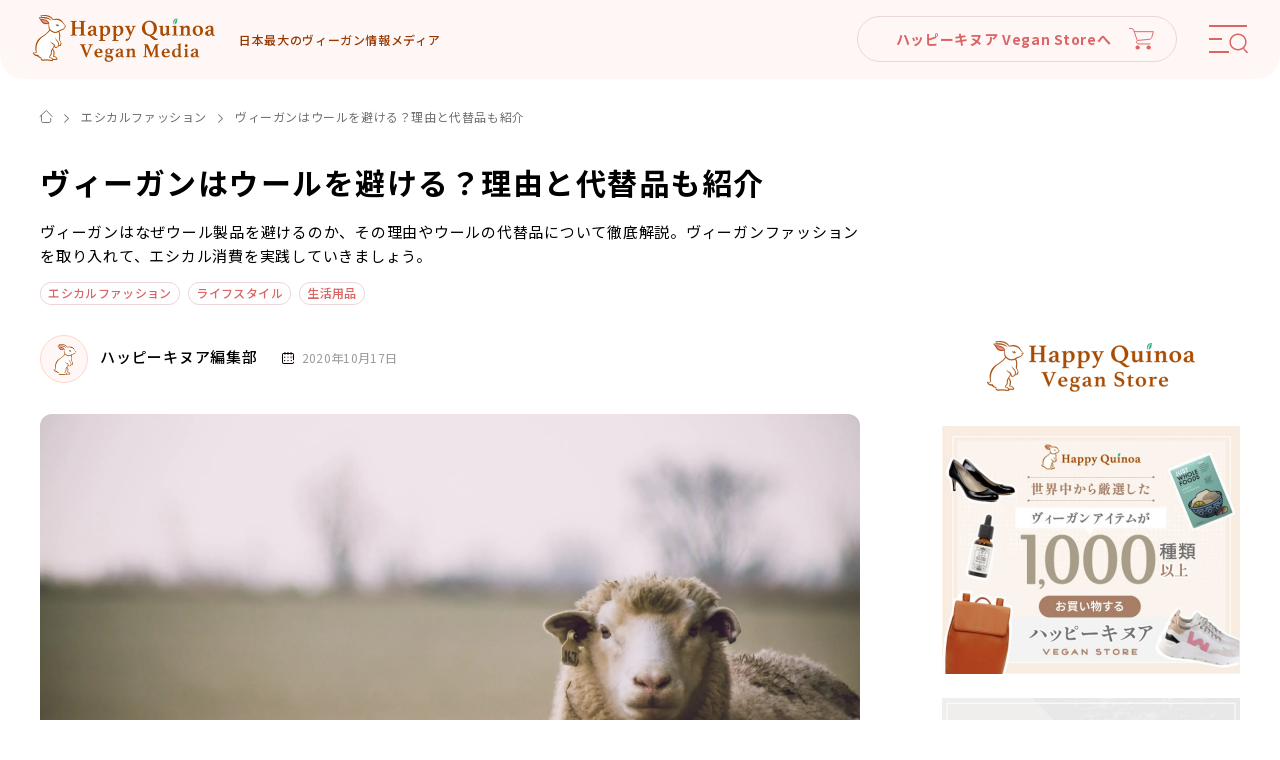

--- FILE ---
content_type: text/html; charset=UTF-8
request_url: https://happy-quinoa.com/veganwool/page/2/
body_size: 139273
content:
<!DOCTYPE html>
<html lang="ja" class="is-pc ggl">
<head>
<meta charset="utf-8">
<meta name="format-detection" content="telephone=no">
<meta http-equiv="X-UA-Compatible" content="IE=edge">
<meta name="viewport" content="width=device-width, initial-scale=1, maximum-scale=1, user-scalable=0"><script src="https://happy-quinoa.com/assets/js/ipad.min.js"></script><script>
if(isIpad()) document.querySelectorAll('meta[name="viewport"]')[0].setAttribute("content", "width=1024, shrink-to-fit=no");
</script>

<title>ヴィーガンはウールを避ける？理由と代替品も紹介｜エシカルファッション｜ハッピーキヌア｜日本最大級のヴィーガン情報メディア</title>
<meta name="description" content="ヴィーガンはウールを避ける？理由と代替品も紹介｜エシカルファッション｜日本最大級のヴィーガン情報メディア「ハッピーキヌア」のWebメディアです。ヴィーガン・ベジタリアン・プラントベース・エシカルな情報をお届けします。 #ハピキヌ">
<meta name="keywords" content="">

<!--facebook-->
<meta property="og:title" content="ヴィーガンはウールを避ける？理由と代替品も紹介｜エシカルファッション｜ハッピーキヌア｜日本最大級のヴィーガン情報メディア">
<meta property="og:type" content="website">
<meta property="og:url" content="https://happy-quinoa.com/veganwool/page/2/">
<meta property="og:image" content="https://happy-quinoa.com/assets/img/common/other/ogp.png">
<meta property="og:site_name" content="ハッピーキヌア ヴィーガン情報">
<meta property="og:description" content="ヴィーガンはウールを避ける？理由と代替品も紹介｜エシカルファッション｜日本最大級のヴィーガン情報メディア「ハッピーキヌア」のWebメディアです。ヴィーガン・ベジタリアン・プラントベース・エシカルな情報をお届けします。 #ハピキヌ">
<meta property="fb:app_id" content="">
<!--/facebook-->

<!-- Twitter -->
<meta name="twitter:card" content="summary">
<meta name="twitter:url" content="https://happy-quinoa.com/veganwool/page/2/">
<meta name="twitter:title" content="ヴィーガンはウールを避ける？理由と代替品も紹介｜エシカルファッション｜ハッピーキヌア｜日本最大級のヴィーガン情報メディア">
<meta name="twitter:description" content="ヴィーガンはウールを避ける？理由と代替品も紹介｜エシカルファッション｜日本最大級のヴィーガン情報メディア「ハッピーキヌア」のWebメディアです。ヴィーガン・ベジタリアン・プラントベース・エシカルな情報をお届けします。 #ハピキヌ">
<meta name="twitter:image" content="https://happy-quinoa.com/assets/img/common/other/ogp.png">
<meta name="twitter:site" content="ハッピーキヌア ヴィーガン情報">
<meta name="twitter:creator" content="ハッピーキヌア ヴィーガン情報">
<!-- /Twitter -->

<!--css-->
<style>html.os-html,html.os-html>.os-host{display:block;overflow:hidden;box-sizing:border-box;height:100%!important;width:100%!important;min-width:100%!important;min-height:100%!important;margin:0!important;position:absolute!important}html.os-html>.os-host>.os-padding{position:absolute}body.os-dragging,body.os-dragging *{cursor:default}.os-host,.os-host-textarea{position:relative;overflow:visible!important;-webkit-box-orient:vertical;-webkit-box-direction:normal;-ms-flex-direction:column;flex-direction:column;-ms-flex-wrap:nowrap;flex-wrap:nowrap;-webkit-box-pack:start;-ms-flex-pack:start;justify-content:flex-start;-ms-flex-line-pack:start;align-content:flex-start;-webkit-box-align:start;-ms-flex-align:start;-ms-grid-row-align:flex-start;align-items:flex-start}.os-host-flexbox{overflow:hidden!important;display:-webkit-box;display:-ms-flexbox;display:flex}.os-host-flexbox>.os-size-auto-observer{height:inherit!important}.os-host-flexbox>.os-content-glue{-webkit-box-flex:1;-ms-flex-positive:1;flex-grow:1;-ms-flex-negative:0;flex-shrink:0}.os-host-flexbox>.os-size-auto-observer,.os-host-flexbox>.os-content-glue{min-height:0;min-width:0;-webkit-box-flex:0;-ms-flex-positive:0;flex-grow:0;-ms-flex-negative:1;flex-shrink:1;-ms-flex-preferred-size:auto;flex-basis:auto}#os-dummy-scrollbar-size{position:fixed;opacity:0;-ms-filter:'progid:DXImageTransform.Microsoft.Alpha(Opacity=0)';visibility:hidden;overflow:scroll;height:500px;width:500px}#os-dummy-scrollbar-size>div{width:200%;height:200%;margin:10px 0}#os-dummy-scrollbar-size:before,#os-dummy-scrollbar-size:after,.os-content:before,.os-content:after{content:'';display:table;width:.01px;height:.01px;line-height:0;font-size:0;flex-grow:0;flex-shrink:0;visibility:hidden}#os-dummy-scrollbar-size,.os-viewport{-ms-overflow-style:scrollbar!important}.os-viewport-native-scrollbars-invisible#os-dummy-scrollbar-size,.os-viewport-native-scrollbars-invisible.os-viewport{scrollbar-width:none!important}.os-viewport-native-scrollbars-invisible#os-dummy-scrollbar-size::-webkit-scrollbar,.os-viewport-native-scrollbars-invisible.os-viewport::-webkit-scrollbar,.os-viewport-native-scrollbars-invisible#os-dummy-scrollbar-size::-webkit-scrollbar-corner,.os-viewport-native-scrollbars-invisible.os-viewport::-webkit-scrollbar-corner{display:none!important;width:0!important;height:0!important;visibility:hidden!important;background:0 0!important}.os-content-glue{box-sizing:inherit;max-height:100%;max-width:100%;width:100%;pointer-events:none}.os-padding{box-sizing:inherit;direction:inherit;position:absolute;overflow:visible;padding:0;margin:0;left:0;top:0;bottom:0;right:0;width:auto!important;height:auto!important}.os-host-overflow>.os-padding{overflow:hidden}.os-viewport{direction:inherit!important;box-sizing:inherit!important;resize:none!important;outline:0!important;position:absolute;overflow:hidden;top:0;left:0;bottom:0;right:0;padding:0;margin:0;-webkit-overflow-scrolling:touch}.os-content-arrange{position:absolute;z-index:-1;min-height:1px;min-width:1px;pointer-events:none}.os-content{direction:inherit;box-sizing:border-box!important;position:relative;display:block;height:100%;width:100%;height:100%;width:100%;visibility:visible}.os-content>.os-textarea{box-sizing:border-box!important;direction:inherit!important;background:0 0!important;outline:0 transparent!important;overflow:hidden!important;position:absolute!important;display:block!important;top:0!important;left:0!important;margin:0!important;border-radius:0!important;float:none!important;-webkit-filter:none!important;filter:none!important;border:0!important;resize:none!important;-webkit-transform:none!important;transform:none!important;max-width:none!important;max-height:none!important;box-shadow:none!important;-webkit-perspective:none!important;perspective:none!important;opacity:1!important;z-index:1!important;clip:auto!important;vertical-align:baseline!important;padding:0}.os-host-rtl>.os-padding>.os-viewport>.os-content>.os-textarea{right:0!important}.os-content>.os-textarea-cover{z-index:-1;pointer-events:none}.os-content>.os-textarea[wrap=off]{white-space:pre!important;margin:0!important}.os-text-inherit{font-family:inherit;font-size:inherit;font-weight:inherit;font-style:inherit;font-variant:inherit;text-transform:inherit;text-decoration:inherit;text-indent:inherit;text-align:inherit;text-shadow:inherit;text-overflow:inherit;letter-spacing:inherit;word-spacing:inherit;line-height:inherit;unicode-bidi:inherit;direction:inherit;color:inherit;cursor:text}.os-resize-observer,.os-resize-observer-host{box-sizing:inherit;display:block;visibility:hidden;position:absolute;top:0;left:0;height:100%;width:100%;overflow:hidden;pointer-events:none;z-index:-1}.os-resize-observer-host{padding:inherit;border:inherit;border-color:transparent;border-style:solid;box-sizing:border-box}.os-resize-observer-host.observed{display:flex;flex-direction:column;justify-content:flex-start;align-items:flex-start}.os-resize-observer-host>.os-resize-observer,.os-resize-observer-host.observed>.os-resize-observer{height:200%;width:200%;padding:inherit;border:inherit;margin:0;display:block;box-sizing:content-box}.os-resize-observer-host.observed>.os-resize-observer,.os-resize-observer-host.observed>.os-resize-observer:before{display:flex;position:relative;flex-grow:1;flex-shrink:0;flex-basis:auto;box-sizing:border-box}.os-resize-observer-host.observed>.os-resize-observer:before{content:'';box-sizing:content-box;padding:inherit;border:inherit;margin:0}.os-size-auto-observer{box-sizing:inherit!important;height:100%;width:inherit;max-width:1px;position:relative;float:left;max-height:1px;overflow:hidden;z-index:-1;padding:0;margin:0;pointer-events:none;-webkit-box-flex:inherit;-ms-flex-positive:inherit;flex-grow:inherit;-ms-flex-negative:0;flex-shrink:0;-ms-flex-preferred-size:0;flex-basis:0}.os-size-auto-observer>.os-resize-observer{width:1000%;height:1000%;min-height:1px;min-width:1px}.os-resize-observer-item{position:absolute;top:0;right:0;bottom:0;left:0;overflow:hidden;z-index:-1;opacity:0;direction:ltr!important;-webkit-box-flex:0!important;-ms-flex:none!important;flex:none!important}.os-resize-observer-item-final{position:absolute;left:0;top:0;-webkit-transition:none!important;transition:none!important;-webkit-box-flex:0!important;-ms-flex:none!important;flex:none!important}.os-resize-observer{-webkit-animation-duration:.001s;animation-duration:.001s;-webkit-animation-name:os-resize-observer-dummy-animation;animation-name:os-resize-observer-dummy-animation}object.os-resize-observer{box-sizing:border-box!important}@-webkit-keyframes os-resize-observer-dummy-animation{0%{z-index:0}to{z-index:-1}}@keyframes os-resize-observer-dummy-animation{0%{z-index:0}to{z-index:-1}}.os-host-transition>.os-scrollbar,.os-host-transition>.os-scrollbar-corner{-webkit-transition:opacity .3s,visibility .3s,top .3s,right .3s,bottom .3s,left .3s;transition:opacity .3s,visibility .3s,top .3s,right .3s,bottom .3s,left .3s}html.os-html>.os-host>.os-scrollbar{position:absolute;z-index:999999}.os-scrollbar,.os-scrollbar-corner{position:absolute;opacity:1;-ms-filter:'progid:DXImageTransform.Microsoft.Alpha(Opacity=100)';z-index:1}.os-scrollbar-corner{bottom:0;right:0}.os-scrollbar{pointer-events:none}.os-scrollbar-track{pointer-events:auto;position:relative;height:100%;width:100%;padding:0!important;border:0!important}.os-scrollbar-handle{pointer-events:auto;position:absolute;width:100%;height:100%}.os-scrollbar-handle-off,.os-scrollbar-track-off{pointer-events:none}.os-scrollbar.os-scrollbar-unusable,.os-scrollbar.os-scrollbar-unusable *{pointer-events:none!important}.os-scrollbar.os-scrollbar-unusable .os-scrollbar-handle{opacity:0!important}.os-scrollbar-horizontal{bottom:0;left:0}.os-scrollbar-vertical{top:0;right:0}.os-host-rtl>.os-scrollbar-horizontal{right:0}.os-host-rtl>.os-scrollbar-vertical{right:auto;left:0}.os-host-rtl>.os-scrollbar-corner{right:auto;left:0}.os-scrollbar-auto-hidden,.os-padding+.os-scrollbar-corner,.os-host-resize-disabled.os-host-scrollbar-horizontal-hidden>.os-scrollbar-corner,.os-host-scrollbar-horizontal-hidden>.os-scrollbar-horizontal,.os-host-resize-disabled.os-host-scrollbar-vertical-hidden>.os-scrollbar-corner,.os-host-scrollbar-vertical-hidden>.os-scrollbar-vertical,.os-scrollbar-horizontal.os-scrollbar-auto-hidden+.os-scrollbar-vertical+.os-scrollbar-corner,.os-scrollbar-horizontal+.os-scrollbar-vertical.os-scrollbar-auto-hidden+.os-scrollbar-corner,.os-scrollbar-horizontal.os-scrollbar-auto-hidden+.os-scrollbar-vertical.os-scrollbar-auto-hidden+.os-scrollbar-corner{opacity:0;visibility:hidden;pointer-events:none}.os-scrollbar-corner-resize-both{cursor:nwse-resize}.os-host-rtl>.os-scrollbar-corner-resize-both{cursor:nesw-resize}.os-scrollbar-corner-resize-horizontal{cursor:ew-resize}.os-scrollbar-corner-resize-vertical{cursor:ns-resize}.os-dragging .os-scrollbar-corner.os-scrollbar-corner-resize{cursor:default}.os-host-resize-disabled.os-host-scrollbar-horizontal-hidden>.os-scrollbar-vertical{top:0;bottom:0}.os-host-resize-disabled.os-host-scrollbar-vertical-hidden>.os-scrollbar-horizontal,.os-host-rtl.os-host-resize-disabled.os-host-scrollbar-vertical-hidden>.os-scrollbar-horizontal{right:0;left:0}.os-scrollbar:hover,.os-scrollbar-corner.os-scrollbar-corner-resize{opacity:1!important;visibility:visible!important}.os-scrollbar-corner.os-scrollbar-corner-resize{background-image:url([data-uri]);background-repeat:no-repeat;background-position:100% 100%;pointer-events:auto!important}.os-host-rtl>.os-scrollbar-corner.os-scrollbar-corner-resize{-webkit-transform:scale(-1,1);transform:scale(-1,1)}.os-host-overflow{overflow:hidden!important}.os-theme-none>.os-scrollbar-horizontal,.os-theme-none>.os-scrollbar-vertical,.os-theme-none>.os-scrollbar-corner{display:none!important}.os-theme-none>.os-scrollbar-corner-resize{display:block!important;min-width:10px;min-height:10px}.os-theme-dark>.os-scrollbar-horizontal,.os-theme-light>.os-scrollbar-horizontal{right:10px;height:10px}.os-theme-dark>.os-scrollbar-vertical,.os-theme-light>.os-scrollbar-vertical{bottom:10px;width:10px}.os-theme-dark.os-host-rtl>.os-scrollbar-horizontal,.os-theme-light.os-host-rtl>.os-scrollbar-horizontal{left:10px;right:0}.os-theme-dark>.os-scrollbar-corner,.os-theme-light>.os-scrollbar-corner{height:10px;width:10px}.os-theme-dark>.os-scrollbar-corner,.os-theme-light>.os-scrollbar-corner{background-color:transparent}.os-theme-dark>.os-scrollbar,.os-theme-light>.os-scrollbar{padding:2px;box-sizing:border-box;background:0 0}.os-theme-dark>.os-scrollbar.os-scrollbar-unusable,.os-theme-light>.os-scrollbar.os-scrollbar-unusable{background:0 0}.os-theme-dark>.os-scrollbar>.os-scrollbar-track,.os-theme-light>.os-scrollbar>.os-scrollbar-track{background:0 0}.os-theme-dark>.os-scrollbar-horizontal>.os-scrollbar-track>.os-scrollbar-handle,.os-theme-light>.os-scrollbar-horizontal>.os-scrollbar-track>.os-scrollbar-handle{min-width:30px}.os-theme-dark>.os-scrollbar-vertical>.os-scrollbar-track>.os-scrollbar-handle,.os-theme-light>.os-scrollbar-vertical>.os-scrollbar-track>.os-scrollbar-handle{min-height:30px}.os-theme-dark.os-host-transition>.os-scrollbar>.os-scrollbar-track>.os-scrollbar-handle,.os-theme-light.os-host-transition>.os-scrollbar>.os-scrollbar-track>.os-scrollbar-handle{-webkit-transition:background-color .3s;transition:background-color .3s}.os-theme-dark>.os-scrollbar>.os-scrollbar-track>.os-scrollbar-handle,.os-theme-light>.os-scrollbar>.os-scrollbar-track>.os-scrollbar-handle,.os-theme-dark>.os-scrollbar>.os-scrollbar-track,.os-theme-light>.os-scrollbar>.os-scrollbar-track{border-radius:10px}.os-theme-dark>.os-scrollbar>.os-scrollbar-track>.os-scrollbar-handle{background:rgba(0,0,0,.4)}.os-theme-light>.os-scrollbar>.os-scrollbar-track>.os-scrollbar-handle{background:rgba(255,255,255,.4)}.os-theme-dark>.os-scrollbar:hover>.os-scrollbar-track>.os-scrollbar-handle{background:rgba(0,0,0,.55)}.os-theme-light>.os-scrollbar:hover>.os-scrollbar-track>.os-scrollbar-handle{background:rgba(255,255,255,.55)}.os-theme-dark>.os-scrollbar>.os-scrollbar-track>.os-scrollbar-handle.active{background:rgba(0,0,0,.7)}.os-theme-light>.os-scrollbar>.os-scrollbar-track>.os-scrollbar-handle.active{background:rgba(255,255,255,.7)}.os-theme-dark>.os-scrollbar-horizontal .os-scrollbar-handle:before,.os-theme-dark>.os-scrollbar-vertical .os-scrollbar-handle:before,.os-theme-light>.os-scrollbar-horizontal .os-scrollbar-handle:before,.os-theme-light>.os-scrollbar-vertical .os-scrollbar-handle:before{content:'';position:absolute;left:0;right:0;top:0;bottom:0;display:block}.os-theme-dark.os-host-scrollbar-horizontal-hidden>.os-scrollbar-horizontal .os-scrollbar-handle:before,.os-theme-dark.os-host-scrollbar-vertical-hidden>.os-scrollbar-vertical .os-scrollbar-handle:before,.os-theme-light.os-host-scrollbar-horizontal-hidden>.os-scrollbar-horizontal .os-scrollbar-handle:before,.os-theme-light.os-host-scrollbar-vertical-hidden>.os-scrollbar-vertical .os-scrollbar-handle:before{display:none}.os-theme-dark>.os-scrollbar-horizontal .os-scrollbar-handle:before,.os-theme-light>.os-scrollbar-horizontal .os-scrollbar-handle:before{top:-6px;bottom:-2px}.os-theme-dark>.os-scrollbar-vertical .os-scrollbar-handle:before,.os-theme-light>.os-scrollbar-vertical .os-scrollbar-handle:before{left:-6px;right:-2px}.os-host-rtl.os-theme-dark>.os-scrollbar-vertical .os-scrollbar-handle:before,.os-host-rtl.os-theme-light>.os-scrollbar-vertical .os-scrollbar-handle:before{right:-6px;left:-2px}﻿.env .inview{opacity:1 !important;transform:none !important}.inview{opacity:0;transition-delay:.3s;transition:all 0.8s;position:relative}.inview.on{opacity:1}.inview.fadeInLeft{transform:translateX(-60px);-o-transform:translateX(-60px);-ms-transform:translateX(-60px);-moz-transform:translateX(-60px);-webkit-transform:translateX(-60px)}.inview.fadeInLeft.on{transform:translateX(0);-o-transform:translateX(0);-ms-transform:translateX(0);-moz-transform:translateX(0);-webkit-transform:translateX(0)}.inview.fadeInRight{transform:translateX(60px);-o-transform:translateX(60px);-ms-transform:translateX(60px);-moz-transform:translateX(60px);-webkit-transform:translateX(60px)}.inview.fadeInRight.on{transform:translateX(0);-o-transform:translateX(0);-ms-transform:translateX(0);-moz-transform:translateX(0);-webkit-transform:translateX(0)}.inview.fadeInBottom{opacity:0;transform:translateY(60px);-o-transform:translateY(60px);-ms-transform:translateY(60px);-moz-transform:translateY(60px);-webkit-transform:translateY(60px)}.inview.fadeInBottom.on{opacity:1;transform:translateY(0);-o-transform:translateY(0);-ms-transform:translateY(0);-moz-transform:translateY(0);-webkit-transform:translateY(0)}.inview.fadeInBottomDelay{transform:translateY(60px);-o-transform:translateY(60px);-ms-transform:translateY(60px);-moz-transform:translateY(60px);-webkit-transform:translateY(60px);transition-delay:0.3s}.inview.fadeInBottomDelay.on{transform:translateY(0);-o-transform:translateY(0);-ms-transform:translateY(0);-moz-transform:translateY(0);-webkit-transform:translateY(0)}.inview.fadeInTop{transform:translateY(-60px);-o-transform:translateY(-60px);-ms-transform:translateY(-60px);-moz-transform:translateY(-60px);-webkit-transform:translateY(-60px)}.inview.fadeInTop.on{transform:translateY(0);-o-transform:translateY(0);-ms-transform:translateY(0);-moz-transform:translateY(0);-webkit-transform:translateY(0)}.clearfix:after{content:"";display:block;clear:both;height:0;visibility:hidden;line-height:0}.clearfix{display:inline-block}* html .clearfix{height:1%}.clearfix{display:block}p{margin:0;padding:0}ol,ul{list-style:none;margin:0;padding:0}input,textarea{margin:0;font-size:100%;resize:none}input[type="text"],input[type="date"],input[type="email"],input[type="number"],input[type="url"]{word-break:normal;white-space:nowrap;-webkit-appearance:none;-moz-appearance:none;-ms-appearance:none;-o-appearance:none;appearance:none}table{width:100%;border-collapse:collapse;border-spacing:0;font-size:100%}dl,dt,dd,th,td{margin:0;padding:0}h1,h2,h3,h4,h5,h6{font-weight:normal;margin:0;padding:0}html,body,div,span,applet,object,iframe,h1,h2,h3,h4,h5,h6,p,blockquote,pre,a,abbr,acronym,address,big,cite,code,del,dfn,em,img,ins,kbd,q,s,samp,small,strike,strong,sub,sup,tt,var,b,u,i,center,dl,dt,dd,ol,ul,li,fieldset,form,label,legend,table,caption,tbody,tfoot,thead,tr,th,td,article,aside,canvas,details,embed,figure,figcaption,footer,header,hgroup,menu,nav,output,ruby,section,summary,time,mark,audio,video,dialog{margin:0;padding:0;border:0;outline:0;font-size:100%;vertical-align:baseline;background:transparent}img{margin:0;padding:0;vertical-align:middle;border:0;max-width:100%;height:auto}table img{margin:0;padding:0;vertical-align:middle;border:0}article,aside,dialog,figure,footer,header,hgroup,nav,section{display:block}nav ul{list-style:none}*,*:before,*:after{-webkit-box-sizing:border-box;-moz-box-sizing:border-box;-ms-box-sizing:border-box;-o-box-sizing:border-box;box-sizing:border-box;-webkit-font-smoothing:antialiased;-moz-osx-font-smoothing:grayscale}*:focus{outline:none !important}label,select,button{cursor:pointer}@media all and (-ms-high-contrast: none), (-ms-high-contrast: active){select::-ms-expand{display:none}}@media screen\0 {select::-ms-expand{display:none}}em,i{font-style:normal}a{outline:none;transition:0.4s;color:#000;text-decoration:none}@media (min-width: 768px){a:hover{text-decoration:none;opacity:0.8}}.ffN{font-family:"ヒラギノ角ゴ Pro", "Hiragino Kaku Gothic Pro", "ヒラギノ角ゴ Pro W3", "ヒラギノ角ゴ W3", "メイリオ", "Osaka", "ＭＳ Ｐゴシック", "MS PGothic", sans-serif}.ffM{font-family:"ヒラギノ明朝 Pro", "Hiragino Mincho Pro", "HGS明朝E", "ＭＳ Ｐ明朝", serif}.ffYG{font-family:"游ゴシック体", "游ゴシック", "YuGothic", "Yu Gothic", "ヒラギノ角ゴ Pro", "Hiragino Kaku Gothic Pro", "メイリオ", Meiryo, "MS Pゴシック", "MS PGothic", sans-serif}.ffYM{font-family:"游明朝体", "游明朝", "YuMincho", "Yu Mincho", "ヒラギノ明朝 Pro", "Hiragino Mincho Pro", "MS P明朝", "MS PMincho", serif}.screen-reader-text{clip:rect(1px, 1px, 1px, 1px);position:absolute !important;white-space:nowrap;height:1px;width:1px;overflow:hidden}.screen-reader-text:focus{background-color:#f1f1f1;border-radius:3px;box-shadow:0 0 2px 2px rgba(0,0,0,0.6);clip:auto !important;color:#21759b;display:block;font-size:14px;font-size:0.875rem;font-weight:bold;height:auto;left:5px;line-height:normal;padding:15px 23px 14px;text-decoration:none;top:5px;width:auto;z-index:100000}.wp-pagenavi{width:100%;display:-webkit-box;display:-moz-box;display:-ms-flexbox;display:-webkit-flex;display:flex;justify-content:center;position:relative;padding:0 110px}@media only screen and (min-width: 768px) and (max-width: 1000px){.wp-pagenavi{padding:0 80px}}@media (max-width: 767px){.wp-pagenavi{margin-top:36px;padding:50px 0px 0}}.wp-pagenavi .previouspostslink,.wp-pagenavi .nextpostslink{width:110px;display:inline-block;position:absolute;top:10px;white-space:nowrap;font-size:14px;font-size:1.4rem;line-height:1.42857;letter-spacing:.05em;font-weight:500}@media (min-width: 768px){.wp-pagenavi .previouspostslink:hover,.wp-pagenavi .nextpostslink:hover{opacity:1}}@media only screen and (min-width: 768px) and (max-width: 1000px){.wp-pagenavi .previouspostslink,.wp-pagenavi .nextpostslink{font-size:11px}}@media (max-width: 767px){.wp-pagenavi .previouspostslink,.wp-pagenavi .nextpostslink{width:80px;white-space:inherit;font-size:12px;line-height:16px;top:0px}}@media only screen and (max-width: 370px){.wp-pagenavi .previouspostslink,.wp-pagenavi .nextpostslink{font-size:10px}}.wp-pagenavi .previouspostslink:before,.wp-pagenavi .nextpostslink:before{content:"";position:absolute;width:10px;height:10px;border-top:1px solid #000000;border-left:1px solid #000000;top:calc(50% - 4px);-webkit-transition:all 0.3s;-moz-transition:all 0.3s;-ms-transition:all 0.3s;-o-transition:all 0.3s;transition:all 0.3s}@media only screen and (min-width: 768px) and (max-width: 1000px){.wp-pagenavi .previouspostslink:before,.wp-pagenavi .nextpostslink:before{width:8px;height:8px;top:calc(50% - 3px)}}@media (max-width: 767px){.wp-pagenavi .previouspostslink:before,.wp-pagenavi .nextpostslink:before{width:8px;height:8px;font-size:12px;line-height:calc(16/12);letter-spacing:0.03em}}.wp-pagenavi .previouspostslink{left:0;padding-left:20px}@media (min-width: 768px){.wp-pagenavi .previouspostslink:hover:before{left:-1px}}@media (max-width: 767px){.wp-pagenavi .previouspostslink{padding-left:23px}}.wp-pagenavi .previouspostslink:before{left:2px;-webkit-transform:rotate(-45deg);-moz-transform:rotate(-45deg);-ms-transform:rotate(-45deg);-o-transform:rotate(-45deg);transform:rotate(-45deg)}@media (max-width: 767px){.wp-pagenavi .previouspostslink:before{left:10px}}.wp-pagenavi .nextpostslink{right:0;text-align:right;padding-right:20px}@media (min-width: 768px){.wp-pagenavi .nextpostslink:hover:before{right:-1px}}@media (max-width: 767px){.wp-pagenavi .nextpostslink{padding-right:23px}}.wp-pagenavi .nextpostslink:before{right:2px;-webkit-transform:rotate(135deg);-moz-transform:rotate(135deg);-ms-transform:rotate(135deg);-o-transform:rotate(135deg);transform:rotate(135deg)}@media (max-width: 767px){.wp-pagenavi .nextpostslink:before{right:10px}}.wp-pagenavi .page,.wp-pagenavi .current,.wp-pagenavi .extend,.wp-pagenavi .last,.wp-pagenavi .first{display:inline-block;border-radius:50%;font-size:15px;font-size:1.5rem;line-height:1.33333;letter-spacing:.05em;font-weight:500;padding:10px 10px;margin:0 6px;text-align:center;min-width:40px}@media only screen and (min-width: 768px) and (max-width: 1000px){.wp-pagenavi .page,.wp-pagenavi .current,.wp-pagenavi .extend,.wp-pagenavi .last,.wp-pagenavi .first{min-width:30px;padding:6.5px 5px;font-size:13px}}@media (max-width: 767px){.wp-pagenavi .page,.wp-pagenavi .current,.wp-pagenavi .extend,.wp-pagenavi .last,.wp-pagenavi .first{min-width:30px;font-size:13px;padding:6px 5px}}@media only screen and (max-width: 370px){.wp-pagenavi .page,.wp-pagenavi .current,.wp-pagenavi .extend,.wp-pagenavi .last,.wp-pagenavi .first{min-width:26px;padding:3px 3px 0;margin:0 4px}}@media (min-width: 768px){.wp-pagenavi .page:hover,.wp-pagenavi .last:hover,.wp-pagenavi .first:hover{background:#DB6565;color:#fff;opacity:1}}.wp-pagenavi .page,.wp-pagenavi .extend,.wp-pagenavi .last,.wp-pagenavi .first{background:#F5F5F5}.wp-pagenavi .current{background:#DB6565;color:#fff}.wp-pagenavi .extend{padding:5px 10px 15px}@media only screen and (min-width: 768px) and (max-width: 1000px){.wp-pagenavi .extend{padding:3px 5px 10px}}@media (max-width: 767px){.wp-pagenavi .extend{padding:3px 5px 10px}}@media only screen and (max-width: 370px){.wp-pagenavi .extend{padding:1px 3px 8px}}.pagenavi .pagination-sm{margin-top:37px;width:100%;display:-webkit-box;display:-moz-box;display:-ms-flexbox;display:-webkit-flex;display:flex;justify-content:center;position:relative;padding:0 110px}@media only screen and (min-width: 768px) and (max-width: 1000px){.pagenavi .pagination-sm{padding:0 80px}}@media (max-width: 767px){.pagenavi .pagination-sm{margin-top:-5px;padding:0 50px}}.pagenavi .pagination-sm .next-page,.pagenavi .pagination-sm .previous-page{display:inline-block;position:absolute;top:7px}@media only screen and (min-width: 768px) and (max-width: 1000px){.pagenavi .pagination-sm .next-page,.pagenavi .pagination-sm .previous-page{top:1px}}@media (max-width: 767px){.pagenavi .pagination-sm .next-page,.pagenavi .pagination-sm .previous-page{top:-1px}}.pagenavi .pagination-sm .next-page a,.pagenavi .pagination-sm .previous-page a{display:inline-block;white-space:nowrap;font-size:14px;font-size:1.4rem;line-height:1.42857;letter-spacing:.05em;font-weight:500;position:relative}@media only screen and (min-width: 768px) and (max-width: 1000px){.pagenavi .pagination-sm .next-page a,.pagenavi .pagination-sm .previous-page a{font-size:11px}}@media (max-width: 767px){.pagenavi .pagination-sm .next-page a,.pagenavi .pagination-sm .previous-page a{font-size:12px;line-height:calc(16/12);letter-spacing:0.03em}}@media only screen and (max-width: 370px){.pagenavi .pagination-sm .next-page a,.pagenavi .pagination-sm .previous-page a{font-size:10px}}.pagenavi .pagination-sm .next-page a:before,.pagenavi .pagination-sm .previous-page a:before{content:"";position:absolute;width:10px;height:10px;border-top:1px solid #000000;border-left:1px solid #000000;top:calc(50% - 4px);-webkit-transition:all 0.3s;-moz-transition:all 0.3s;-ms-transition:all 0.3s;-o-transition:all 0.3s;transition:all 0.3s}@media only screen and (min-width: 768px) and (max-width: 1000px){.pagenavi .pagination-sm .next-page a:before,.pagenavi .pagination-sm .previous-page a:before{width:8px;height:8px;top:calc(50% - 3px)}}@media (max-width: 767px){.pagenavi .pagination-sm .next-page a:before,.pagenavi .pagination-sm .previous-page a:before{width:8px;height:8px}}@media (min-width: 768px){.pagenavi .pagination-sm .next-page a:hover,.pagenavi .pagination-sm .previous-page a:hover{opacity:1;color:#DB6565}.pagenavi .pagination-sm .next-page a:hover:before,.pagenavi .pagination-sm .previous-page a:hover:before{border-color:#DB6565}}.pagenavi .pagination-sm .current-page,.pagenavi .pagination-sm .page-extend{display:inline-block;padding:0 6px}@media only screen and (min-width: 768px) and (max-width: 1000px){.pagenavi .pagination-sm .current-page,.pagenavi .pagination-sm .page-extend{padding:0 3px}}@media only screen and (max-width: 370px){.pagenavi .pagination-sm .current-page,.pagenavi .pagination-sm .page-extend{padding:0 3px}}.pagenavi .pagination-sm .current-page a,.pagenavi .pagination-sm .page-extend a{display:block;border-radius:50%;font-size:15px;font-size:1.5rem;line-height:1.33333;letter-spacing:.05em;font-weight:500;background:#F5F5F5;padding:10px 10px;text-align:center;min-width:40px}@media only screen and (min-width: 768px) and (max-width: 1000px){.pagenavi .pagination-sm .current-page a,.pagenavi .pagination-sm .page-extend a{min-width:30px;padding:6.5px 5px;font-size:13px}}@media (max-width: 767px){.pagenavi .pagination-sm .current-page a,.pagenavi .pagination-sm .page-extend a{min-width:30px;font-size:13px;padding:6px 5px}}@media only screen and (max-width: 370px){.pagenavi .pagination-sm .current-page a,.pagenavi .pagination-sm .page-extend a{min-width:24px;padding:3px 3px}}.pagenavi .pagination-sm .current-page a:hover,.pagenavi .pagination-sm .page-extend a:hover{background:#DB6565;color:#fff;opacity:1}.pagenavi .pagination-sm .current-page.active a,.pagenavi .pagination-sm .page-extend.active a{background:#DB6565;color:#fff}.pagenavi .pagination-sm .page-extend a{padding:5px 10px 15px}@media only screen and (min-width: 768px) and (max-width: 1000px){.pagenavi .pagination-sm .page-extend a{padding:3px 5px 10px}}@media (max-width: 767px){.pagenavi .pagination-sm .page-extend a{padding:3px 5px 10px}}@media only screen and (max-width: 370px){.pagenavi .pagination-sm .page-extend a{padding:1px 3px 8px}}.pagenavi .pagination-sm .next-page{right:0;padding-right:15px}@media only screen and (min-width: 768px) and (max-width: 1000px){.pagenavi .pagination-sm .next-page{padding-right:8px}}@media (max-width: 767px){.pagenavi .pagination-sm .next-page{text-align:right}}.pagenavi .pagination-sm .next-page a:before{right:-18px;-webkit-transform:rotate(135deg);-moz-transform:rotate(135deg);-ms-transform:rotate(135deg);-o-transform:rotate(135deg);transform:rotate(135deg)}@media (max-width: 767px){.pagenavi .pagination-sm .next-page a:before{right:-12px}}.pagenavi .pagination-sm .previous-page{left:0;padding-left:15px}@media only screen and (min-width: 768px) and (max-width: 1000px){.pagenavi .pagination-sm .previous-page{padding-left:8px}}.pagenavi .pagination-sm .previous-page a:before{left:-15px;-webkit-transform:rotate(-45deg);-moz-transform:rotate(-45deg);-ms-transform:rotate(-45deg);-o-transform:rotate(-45deg);transform:rotate(-45deg)}html{font-size:62.5%;-webkit-text-size-adjust:100%;-moz-text-size-adjust:100%;-ms-text-size-adjust:100%;-o-text-size-adjust:100%;text-size-adjust:100%}body{font-family:'Noto Sans JP', sans-serif;font-size:16px;font-size:1.6rem;width:100%;color:#000;margin:0;padding:0;line-height:1.6;letter-spacing:0;height:100%;word-break:break-word}.container{max-width:1000px;margin:0 auto}@media only screen and (min-width: 768px){.sp,.SP{display:none !important}}@media only screen and (max-width: 767px){.pc,.PC{display:none !important}}.wcm{width:100%;max-width:1232px;padding:0 16px;margin:0 auto}#wrap{width:100%;overflow:hidden}main{display:block}.lazy[data-bg],img.lazy{-webkit-transition:opacity 0.3s;-moz-transition:opacity 0.3s;-ms-transition:opacity 0.3s;-o-transition:opacity 0.3s;transition:opacity 0.3s;opacity:0}.lazy.loaded{opacity:1}.modal-scrollbar-measure{position:absolute;top:-9999px;width:50px;height:50px;overflow:scroll}.owl-carousel{display:none;width:100%;-webkit-tap-highlight-color:transparent;position:relative;z-index:1}.owl-carousel .owl-stage{position:relative;-ms-touch-action:pan-Y;touch-action:manipulation;-moz-backface-visibility:hidden}.owl-carousel .owl-stage:after{content:".";display:block;clear:both;visibility:hidden;line-height:0;height:0}.owl-carousel .owl-stage-outer{position:relative;overflow:hidden;-webkit-transform:translate3d(0px, 0px, 0px)}.owl-carousel .owl-wrapper,.owl-carousel .owl-item{-webkit-backface-visibility:hidden;-moz-backface-visibility:hidden;-ms-backface-visibility:hidden;-webkit-transform:translate3d(0, 0, 0);-moz-transform:translate3d(0, 0, 0);-ms-transform:translate3d(0, 0, 0)}.owl-carousel .owl-item{position:relative;min-height:1px;float:left;-webkit-backface-visibility:hidden;-webkit-tap-highlight-color:transparent;-webkit-touch-callout:none}.owl-carousel .owl-item img{display:block;width:100%}.owl-carousel .owl-nav.disabled,.owl-carousel .owl-dots.disabled{display:none}.owl-carousel .owl-nav .owl-prev,.owl-carousel .owl-nav .owl-next,.owl-carousel .owl-dot{cursor:pointer;-webkit-user-select:none;-khtml-user-select:none;-moz-user-select:none;-ms-user-select:none;user-select:none}.owl-carousel .owl-nav button.owl-prev,.owl-carousel .owl-nav button.owl-next,.owl-carousel button.owl-dot{background:none;color:inherit;border:none;padding:0 !important;font:inherit}.owl-carousel.owl-loaded{display:block}.owl-carousel.owl-loading{opacity:0;display:block}.owl-carousel.owl-hidden{opacity:0}.owl-carousel.owl-refresh .owl-item{visibility:hidden}.owl-carousel.owl-drag .owl-item{-ms-touch-action:pan-y;touch-action:pan-y;-webkit-user-select:none;-moz-user-select:none;-ms-user-select:none;user-select:none}.owl-carousel.owl-grab{cursor:move;cursor:grab}.owl-carousel.owl-rtl{direction:rtl}.owl-carousel.owl-rtl .owl-item{float:right}.no-js .owl-carousel{display:block}.owl-carousel .animated{animation-duration:1000ms;animation-fill-mode:both}.owl-carousel .owl-animated-in{z-index:0}.owl-carousel .owl-animated-out{z-index:1}.owl-carousel .fadeOut{animation-name:fadeOut}@keyframes fadeOut{0%{opacity:1}100%{opacity:0}}.owl-height{transition:height 500ms ease-in-out}.owl-carousel .owl-item .owl-lazy{opacity:0;transition:opacity 400ms ease}.owl-carousel .owl-item .owl-lazy[src^=""],.owl-carousel .owl-item .owl-lazy:not([src]){max-height:0}.owl-carousel .owl-item img.owl-lazy{transform-style:preserve-3d}.owl-carousel .owl-video-wrapper{position:relative;height:100%;background:#000}.owl-carousel .owl-video-play-icon{position:absolute;height:80px;width:80px;left:50%;top:50%;margin-left:-40px;margin-top:-40px;background:url("owl.video.play.png") no-repeat;cursor:pointer;z-index:1;-webkit-backface-visibility:hidden;transition:transform 100ms ease}.owl-carousel .owl-video-play-icon:hover{-ms-transform:scale(1.3, 1.3);transform:scale(1.3, 1.3)}.owl-carousel .owl-video-playing .owl-video-tn,.owl-carousel .owl-video-playing .owl-video-play-icon{display:none}.owl-carousel .owl-video-tn{opacity:0;height:100%;background-position:center center;background-repeat:no-repeat;background-size:contain;transition:opacity 400ms ease}.owl-carousel .owl-video-frame{position:relative;z-index:1;height:100%;width:100%}.c-block a{color:#0076FF;text-decoration:underline}.c-block h2{font-size:18px;font-size:1.8rem;line-height:1.55556;letter-spacing:.05em;font-weight:bold;position:relative;padding-left:14px;margin-top:48px;margin-bottom:24px}@media (max-width: 767px){.c-block h2{font-size:15px;line-height:calc(22/15);letter-spacing:0.03em;margin-top:43px;margin-bottom:15px}}.c-block h2:before{content:"";position:absolute;top:2px;left:0;width:2px;height:calc(100% - 4px);border-radius:5px;background:#DB6565}@media (max-width: 767px){.c-block h2:before{height:calc(100% - 2px);top:1px}}.c-block__ttl{font-size:16px;font-size:1.6rem;line-height:1.5;letter-spacing:.05em;font-weight:500;position:relative;display:-webkit-box;display:-moz-box;display:-ms-flexbox;display:-webkit-flex;display:flex;align-items:flex-start}@media (max-width: 767px){.c-block__ttl{font-size:15px;font-size:1.5rem;line-height:1.46667;letter-spacing:.03em;font-weight:500}}.c-block__ttl .num{display:inline-block;vertical-align:top;background:#DB6565;color:#fff;font-size:14px;font-size:1.4rem;line-height:1.42857;letter-spacing:.05em;font-weight:500;padding:1px 5px 3px;min-width:24px;border-radius:50%;font-style:normal;text-align:center}@media (max-width: 767px){.c-block__ttl .num{font-size:15px;padding-bottom:1.5px}}.c-block__ttl small{display:inline-block;vertical-align:top;padding-left:8px}.c-block__item{margin-bottom:20px}.c-block__item:last-child>p:last-child{margin-bottom:0}.c-block p+.link-card{margin-top:-5px}@media (max-width: 767px){.c-block p+.link-card{margin-top:-15px}}.c-block .link-card{width:100%;margin-top:25px}@media (max-width: 767px){.c-block .link-card{margin-top:15px}}.c-block .link-card a{color:#000;text-decoration:none}.c-block .link-card__heading{font-size:15px;font-size:1.5rem;line-height:1.6;letter-spacing:.05em}@media (max-width: 767px){.c-block .link-card__heading{font-size:14px;letter-spacing:0.03em}}.c-block .link-card__etr{display:block;width:100%;background:#F5F5F2;border-radius:12px;padding:30px 20px;margin-top:25px}@media only screen and (min-width: 768px) and (max-width: 1000px){.c-block .link-card__etr{padding:15px}}@media (max-width: 767px){.c-block .link-card__etr{width:calc(100% + 32px);margin:13px -16px;border-radius:0;padding:20px 7px 15px}}.c-block .link-card__etr .inner{max-width:650px;width:100%;margin:0 auto;display:-webkit-box;display:-moz-box;display:-ms-flexbox;display:-webkit-flex;display:flex;justify-content:space-between;align-items:flex-start}.c-block .link-card__img{width:134px;background:url(https://happy-quinoa.com/assets/img/common/other/img_nophoto.jpg) center/cover no-repeat}@media only screen and (min-width: 768px) and (max-width: 1000px){.c-block .link-card__img{width:121px}}@media (max-width: 767px){.c-block .link-card__img{width:84px}}.c-block .link-card__img .thumb{width:100%;position:relative;border-radius:6px;background-position:center;background-size:cover;background-repeat:no-repeat}.c-block .link-card__img .thumb:before{display:block;content:" ";width:100%;padding-top:100%}.c-block .link-card__img .thumb>.content{position:absolute;top:0;left:0;right:0;bottom:0}.c-block .link-card__info{width:calc(100% - 134px);padding-left:25px}@media only screen and (min-width: 768px) and (max-width: 1000px){.c-block .link-card__info{width:calc(100% - 110px);padding-left:15px}}@media (max-width: 767px){.c-block .link-card__info{width:calc(100% - 84px);padding-left:11px}}.c-block .link-card__ttl{font-size:15px;font-size:1.5rem;line-height:1.6;letter-spacing:.05em;margin:2px auto 10px}@media only screen and (min-width: 768px) and (max-width: 1000px){.c-block .link-card__ttl{font-size:14px}}@media (max-width: 767px){.c-block .link-card__ttl{font-size:14px;line-height:calc(20/14);margin:-3px 0 6px}}.c-block .link-card__txt{font-size:14px;font-size:1.4rem;line-height:1.42857;letter-spacing:.05em;color:#5D5D5D;margin-bottom:0;max-height:40px;overflow:hidden;width:100%;-webkit-line-clamp:1;display:-webkit-box;-webkit-box-orient:vertical;-o-text-overflow:ellipsis;text-overflow:ellipsis;white-space:normal}@media only screen and (min-width: 768px) and (max-width: 1000px){.c-block .link-card__txt{font-size:12px}}@media (max-width: 767px){.c-block .link-card__txt{font-size:13px;line-height:calc(18/13);letter-spacing:0.03em;max-height:54px;overflow:hidden;width:100%;-webkit-line-clamp:3;display:-webkit-box;-webkit-box-orient:vertical;-o-text-overflow:ellipsis;text-overflow:ellipsis;white-space:normal}}.c-block .link-card+img{margin:100px auto;display:block}@media (max-width: 767px){.c-block .link-card+img{margin:50px auto}}.c-block .block1{font-size:15px;font-size:1.5rem;line-height:1.6;letter-spacing:.05em}@media only screen and (min-width: 768px) and (max-width: 1000px){.c-block .block1{font-size:14px;letter-spacing:0.02em}}@media (max-width: 767px){.c-block .block1{font-size:14px;line-height:calc(22/14);letter-spacing:0.03em}}.c-block .block1 .cmsContent>*:first-child{margin-top:0}.c-block .block1 .cmsContent>*:last-child{margin-bottom:0}.c-block .block1 img{margin-bottom:23px}.c-block .block2{margin-top:21px}@media (max-width: 767px){.c-block .block2{margin-top:16px}}.c-block .block2+.block2{margin-top:35px}@media (max-width: 767px){.c-block .block2+.block2{margin-top:46px}.c-block .block2+.block2 .block2-price{margin-top:10px}.c-block .block2+.block2+p{margin-top:46px}}.c-block .block2-slider{width:100%;margin-top:24px;overflow:hidden}@media (max-width: 767px){.c-block .block2-slider{margin-top:14px}}.c-block .block2-slider .owl-item{width:100%}.c-block .block2-slider .owl-dots{margin-top:25px}@media (max-width: 767px){.c-block .block2-slider .owl-dots{margin-top:15px}}.c-block .block2-slider .item{width:100%}.c-block .block2-slider .item img{width:100%;margin-bottom:0}.c-block .block2-slider .item .caption{font-size:13px;font-size:1.3rem;line-height:1.38462;letter-spacing:.03em;color:#747474;text-align:center;margin-top:17px}@media (max-width: 767px){.c-block .block2-slider .item .caption{margin-top:10px}}.c-block .block2-des{font-size:15px;font-size:1.5rem;line-height:1.6;letter-spacing:.05em;margin-top:22px}@media only screen and (min-width: 768px) and (max-width: 1000px){.c-block .block2-des{font-size:14px}}@media (max-width: 767px){.c-block .block2-des{font-size:14px;line-height:calc(22/14);letter-spacing:0.03em;margin-top:24px}}.c-block .block2-price{color:#DB6565;font-size:14px;font-size:1.4rem;line-height:1.57143;letter-spacing:.04em;font-weight:bold;padding-left:28px;margin:4px auto 0;background:url(https://happy-quinoa.com/assets/img/common/icon/ico_yen.svg) left top 1px/20px 20px no-repeat}.c-block .block2-btn{background:#FFF7F5;border-radius:12px;padding:35px 20px;margin-top:23px}@media (max-width: 767px){.c-block .block2-btn{padding:30px 24px 20px}}.c-block .block2-btn .inner{width:100%;max-width:650px;margin:0 auto}.c-block .block2-btn .inner .ttl{font-size:15px;font-size:1.5rem;line-height:1.46667;letter-spacing:.05em;font-weight:500}@media only screen and (min-width: 768px) and (max-width: 1000px){.c-block .block2-btn .inner .ttl{font-size:14px}}@media (max-width: 767px){.c-block .block2-btn .inner .ttl{font-size:14px;letter-spacing:0.03em}}.c-block .block2-btn .inner .grBtn{margin-top:20px;display:-webkit-box;display:-moz-box;display:-ms-flexbox;display:-webkit-flex;display:flex;justify-content:flex-start;flex-wrap:wrap;margin-bottom:-20px}@media (max-width: 767px){.c-block .block2-btn .inner .grBtn{flex-wrap:wrap;margin:15px auto 0}}.c-block .block2-btn .inner .grBtn a{width:calc(50% - 10px);display:-webkit-box;display:-moz-box;display:-ms-flexbox;display:-webkit-flex;display:flex;justify-content:center;align-items:center;text-align:center;font-size:16px;font-size:1.6rem;line-height:1.25;letter-spacing:.05em;font-weight:500;border-radius:100px;padding:14px 20px;text-decoration:none;color:#fff;margin-bottom:20px;background:#DB6565}@media (min-width: 768px){.c-block .block2-btn .inner .grBtn a:hover{opacity:1;filter:brightness(1.12)}}@media only screen and (min-width: 768px) and (max-width: 1024px){.c-block .block2-btn .inner .grBtn a{font-size:13px;letter-spacing:0;width:calc(50% - 5px);margin-bottom:10px}}@media only screen and (min-width: 768px) and (max-width: 1000px){.c-block .block2-btn .inner .grBtn a{font-size:12px;padding:10px 15px 12px}}@media (max-width: 767px){.c-block .block2-btn .inner .grBtn a{width:100%;font-size:15px;line-height:calc(20/15);margin-bottom:10px}}.c-block .block2-btn .inner .grBtn a:not(:nth-child(2n)){margin-right:20px}@media only screen and (min-width: 768px) and (max-width: 1024px){.c-block .block2-btn .inner .grBtn a:not(:nth-child(2n)){margin-right:10px}}@media (max-width: 767px){.c-block .block2-btn .inner .grBtn a:not(:nth-child(2n)){margin-right:0}}.c-block .block3{margin-top:13px}@media (max-width: 767px){.c-block .block3{margin-top:24px}.c-block .block3 .c-block__tbl{padding-bottom:22px;width:calc(100% + 16px)}}.c-block .block3 .os-scrollbar,.c-block .block3 .os-scrollbar{padding:0 !important}.c-block .block3 .os-scrollbar-horizontal{height:4px !important;bottom:2px !important}.c-block .block3 .os-scrollbar-track{border-radius:0 !important;background:#EAEAEA !important}.c-block .block3 .os-scrollbar>.os-scrollbar-track>.os-scrollbar-handle{border-radius:0 !important;background:#9B9B9B !important;cursor:pointer}.c-block .block3 .os-scrollbar-corner{display:none}.c-block .block3 .os-theme-dark>.os-scrollbar-horizontal .os-scrollbar-handle:before{content:none}.c-block .block3 .tbl{-ms-overflow-style:none;-ms-scrollbar-width:none;scrollbar-width:none}.c-block .block3 .tbl::-webkit-scrollbar{display:none}.c-block .block3 .tbl *{-ms-overflow-style:none;-ms-scrollbar-width:none;scrollbar-width:none}.c-block .block3 .tbl *::-webkit-scrollbar{display:none}@media (min-width: 768px){.c-block .block3 .tbl{font-size:0px;font-size:0rem;line-height:0;letter-spacing:0;border:1px solid #E8E8E8}.c-block .block3 .tbl .row{width:100%;display:-webkit-box;display:-moz-box;display:-ms-flexbox;display:-webkit-flex;display:flex;justify-content:flex-start;align-items:center;position:relative}.c-block .block3 .tbl .row:before,.c-block .block3 .tbl .row:after{content:"";position:absolute;width:1px;height:100%;top:0;background:#E8E8E8}.c-block .block3 .tbl .row:before{left:calc(55% - 85px)}}@media only screen and (min-width: 768px) and (min-width: 768px) and (max-width: 1024px){.c-block .block3 .tbl .row:before{left:calc(55% - 65px)}}@media (min-width: 768px){.c-block .block3 .tbl .row:after{left:calc(55% + 80px)}}@media only screen and (min-width: 768px) and (min-width: 768px) and (max-width: 1024px){.c-block .block3 .tbl .row:after{left:calc(55% + 65px)}}@media (min-width: 768px){.c-block .block3 .tbl .row .col1,.c-block .block3 .tbl .row .col2,.c-block .block3 .tbl .row .col3{padding:4px 13px}}@media only screen and (min-width: 768px) and (min-width: 768px) and (max-width: 1024px){.c-block .block3 .tbl .row .col1,.c-block .block3 .tbl .row .col2,.c-block .block3 .tbl .row .col3{padding:10px 10px}}@media only screen and (min-width: 768px) and (min-width: 768px) and (max-width: 1000px){.c-block .block3 .tbl .row .col1,.c-block .block3 .tbl .row .col2,.c-block .block3 .tbl .row .col3{padding:8px}}@media (min-width: 768px){.c-block .block3 .tbl .row:not(:last-child){border-bottom:1px solid #E8E8E8}.c-block .block3 .tbl .row .col2{width:165px;color:#DB6565;font-size:14px;font-size:1.4rem;line-height:1.42857;letter-spacing:.05em;font-weight:500;text-align:center}}@media only screen and (min-width: 768px) and (min-width: 768px) and (max-width: 1024px){.c-block .block3 .tbl .row .col2{width:130px;font-size:12px;letter-spacing:0}}@media (min-width: 768px){.c-block .block3 .tbl .row .col1{width:calc(55% - 85px);display:-webkit-box;display:-moz-box;display:-ms-flexbox;display:-webkit-flex;display:flex;justify-content:space-between;align-items:center}}@media only screen and (min-width: 768px) and (min-width: 768px) and (max-width: 1024px){.c-block .block3 .tbl .row .col1{width:calc(55% - 65px)}}@media (min-width: 768px){.c-block .block3 .tbl .row .col1 .thumb{width:80px;position:relative;border-radius:6px;background-position:center;background-size:contain;background-repeat:no-repeat}.c-block .block3 .tbl .row .col1 .thumb:before{display:block;content:" ";width:100%;padding-top:100%}.c-block .block3 .tbl .row .col1 .thumb>.content{position:absolute;top:0;left:0;right:0;bottom:0}}@media only screen and (min-width: 768px) and (min-width: 768px) and (max-width: 1000px){.c-block .block3 .tbl .row .col1 .thumb{width:50px}}@media (min-width: 768px){.c-block .block3 .tbl .row .col1 .ttl{width:calc(100% - 80px);font-size:14px;font-size:1.4rem;line-height:1.42857;letter-spacing:.05em;padding:0 0 0 10px}}@media only screen and (min-width: 768px) and (min-width: 768px) and (max-width: 1024px){.c-block .block3 .tbl .row .col1 .ttl{font-size:12px;letter-spacing:0.02em}}@media only screen and (min-width: 768px) and (min-width: 768px) and (max-width: 1000px){.c-block .block3 .tbl .row .col1 .ttl{width:calc(100% - 50px);letter-spacing:0;line-height:1.4}}@media (min-width: 768px){.c-block .block3 .tbl .row .col3{width:calc(45% - 80px)}}@media only screen and (min-width: 768px) and (min-width: 768px) and (max-width: 1024px){.c-block .block3 .tbl .row .col3{width:calc(45% - 65px)}}@media (min-width: 768px){.c-block .block3 .tbl .row .col3 a{display:block;width:100%;max-width:212px;text-align:center;text-decoration:none;font-size:14px;font-size:1.4rem;line-height:1.42857;letter-spacing:.03em;font-weight:500;border-radius:100px;padding:4px 10px;color:#fff;margin-left:auto;margin-right:auto;background:#DB6565}}@media (min-width: 768px) and (min-width: 768px){.c-block .block3 .tbl .row .col3 a:hover{opacity:1;filter:brightness(1.12)}}@media only screen and (min-width: 768px) and (min-width: 768px) and (max-width: 1024px){.c-block .block3 .tbl .row .col3 a{font-size:12px;letter-spacing:0em}}@media only screen and (min-width: 768px) and (min-width: 768px) and (max-width: 1000px){.c-block .block3 .tbl .row .col3 a{margin:0;font-size:11px}}@media (min-width: 768px){.c-block .block3 .tbl .row .col3 a:not(:first-child){margin-top:6px}}@media (max-width: 767px){.c-block .block3 .tbl{width:100%;font-size:0px;font-size:0rem;line-height:0;letter-spacing:0;border:none;padding-right:20px;-ms-overflow-style:none;-ms-scrollbar-width:none;scrollbar-width:none}.c-block .block3 .tbl::-webkit-scrollbar{display:none}.c-block .block3 .tbl .row{border-left:1px solid #E8E8E8;border-right:1px solid #E8E8E8;min-width:544px;margin-right:16px;display:-webkit-box;display:-moz-box;display:-ms-flexbox;display:-webkit-flex;display:flex;justify-content:flex-start;align-items:center;position:relative;border-bottom:1px solid #E8E8E8}.c-block .block3 .tbl .row:before,.c-block .block3 .tbl .row:after{content:"";position:absolute;width:1px;height:100%;top:0;background:#E8E8E8}.c-block .block3 .tbl .row:before{left:188px}.c-block .block3 .tbl .row:after{right:calc(100% - 188px - 131px)}.c-block .block3 .tbl .row .col1,.c-block .block3 .tbl .row .col2,.c-block .block3 .tbl .row .col3{padding:6.5px 8px}.c-block .block3 .tbl .row:first-child{border-top:1px solid #E8E8E8}.c-block .block3 .tbl .row:last-child{margin-bottom:20px}.c-block .block3 .tbl .row .col2{width:131px;color:#DB6565;font-size:12px;font-size:1.2rem;line-height:1.25;letter-spacing:.03em;font-weight:500;text-align:center}.c-block .block3 .tbl .row .col1{width:188px;display:-webkit-box;display:-moz-box;display:-ms-flexbox;display:-webkit-flex;display:flex;justify-content:space-between;align-items:center}.c-block .block3 .tbl .row .col1 .thumb{width:36px;position:relative;border-radius:6px;background-position:center;background-size:contain;background-repeat:no-repeat}.c-block .block3 .tbl .row .col1 .thumb:before{display:block;content:" ";width:100%;padding-top:100%}.c-block .block3 .tbl .row .col1 .thumb>.content{position:absolute;top:0;left:0;right:0;bottom:0}.c-block .block3 .tbl .row .col1 .ttl{width:calc(100% - 36px);font-size:12px;font-size:1.2rem;line-height:1.25;letter-spacing:.03em;padding:0 0 0 10px}.c-block .block3 .tbl .row .col3{width:calc(100% - 188px - 131px)}.c-block .block3 .tbl .row .col3 a{display:block;width:100%;max-width:192px;text-align:center;font-size:12px;font-size:1.2rem;line-height:1.81818;letter-spacing:.05em;font-weight:500;border-radius:100px;padding:3.75px 10px;margin-left:auto;margin-right:auto;color:#fff}.c-block .block3 .tbl .row .col3 a+a{margin-top:6px}}.c-block .block3 .tbl.hidecol2 .row:before{content:none}.c-block .block3 .tbl.hidecol2 .col2{display:none}.c-block .block3 .tbl.hidecol2 .col1{width:calc(55% + 85px)}@media (max-width: 767px){.c-block .block3 .tbl.hidecol2 .col1{width:319px}}.owl-dots{display:-webkit-box;display:-moz-box;display:-ms-flexbox;display:-webkit-flex;display:flex;justify-content:center}.owl-dots button.owl-dot{display:block;padding:0;margin:0 6px;width:8px;height:8px;appearance:none;border:none;box-shadow:none;border-radius:50%;background:#DB6565;opacity:0.3}.owl-dots button.owl-dot.active{opacity:1}.owl-dots button.owl-dot span{display:none}.breadcrumb{width:100%;max-width:1242px;margin:0 auto;padding:28px 20px 0;font-size:0px;font-size:0rem;line-height:0;letter-spacing:0}@media (max-width: 767px){.breadcrumb{padding:15px 15px;background:none}}.breadcrumb ul{width:100%}.breadcrumb ul li{display:inline}@media only screen and (max-width: 370px){.breadcrumb ul{padding:5px 15px}}.breadcrumb ul a,.breadcrumb ul span{display:inline;font-size:12px;font-size:1.2rem;line-height:1.5;letter-spacing:.05em;color:#707070}@media (max-width: 767px){.breadcrumb ul a,.breadcrumb ul span{line-height:20px}}@media only screen and (max-width: 370px){.breadcrumb ul a,.breadcrumb ul span{font-size:11px}}.breadcrumb ul a{position:relative;margin-right:28px}.breadcrumb ul a:after{content:"";position:absolute;width:5px;height:9px;right:-16px;top:calc(50% - 3px);background:url(https://happy-quinoa.com/assets/img/common/icon/ar_breadcrumb.svg) center/100% 100% no-repeat}.breadcrumb ul li:nth-child(1) a{margin-top:2px;width:14px;height:13px;display:inline-block;vertical-align:top;background:url(https://happy-quinoa.com/assets/img/common/icon/ico_home.svg) center/100% 100% no-repeat}.alignnone{margin:5px 20px 20px 0}.aligncenter,div.aligncenter{display:block;margin:5px auto 5px auto}.alignright{float:right;margin:5px 0 20px 20px}.alignleft{float:left;margin:5px 20px 20px 0}a img.alignright{float:right;margin:5px 0 20px 20px}a img.alignnone{margin:5px 20px 20px 0}a img.alignleft{float:left;margin:5px 20px 20px 0}a img.aligncenter{display:block;margin-left:auto;margin-right:auto}.wp-caption{background:#fff;border:1px solid #f0f0f0;max-width:96%;padding:5px 3px 10px;text-align:center}.wp-caption.alignnone{margin:5px 20px 20px 0}.wp-caption.alignleft{margin:5px 20px 20px 0}.wp-caption.alignright{margin:5px 0 20px 20px}.wp-caption img{border:0 none;height:auto;margin:0;max-width:98.5%;padding:0;width:auto}.wp-caption p.wp-caption-text{font-size:11px;line-height:17px;margin:0;padding:0 4px 5px}.leftCol{width:70%;float:left}.rightCol{width:30%;float:right}.cmsContent{-webkit-text-size-adjust:none;-ms-text-size-adjust:none;word-wrap:break-word}.cmsContent:before,.cmsContent:after{content:" ";display:table}.cmsContent:after{clear:both}.cmsContent ul,.cmsContent ol{padding-left:20px;margin-bottom:20px}.cmsContent ul[style*="list-style-type: circle;"] li{list-style-type:circle}.cmsContent ul[style*="list-style-type: square;"] li{list-style-type:square}.cmsContent ul li{list-style:disc}.cmsContent ol[style*="list-style-type: lower-roman;"] li{list-style-type:lower-roman}.cmsContent ol[style*="list-style-type: lower-alpha;"] li{list-style-type:lower-alpha}.cmsContent ol[style*="list-style-type: lower-greek;"] li{list-style-type:lower-greek}.cmsContent ol[style*="list-style-type: upper-alpha;"] li{list-style-type:upper-alpha}.cmsContent ol[style*="list-style-type: upper-roman;"] li{list-style-type:upper-roman}.cmsContent ol li{list-style-type:decimal}.cmsContent p{margin-bottom:30px}.cmsContent iframe{max-width:100% !important}.cmsContent img{max-width:100%;height:auto;max-height:100%;width:auto}.pagingDt{position:relative;width:80%;margin:95px auto;font-size:14px}.pagingDt a{text-decoration:underline}.pagingDt .prev{background:url(../../img/blog/ico_prev.png) no-repeat left center;width:145px;float:left;padding-left:20px}.pagingDt .next{background:url(../../img/blog/ico_next.png) no-repeat right center;width:145px;float:right;padding-right:20px}.pagingDt .list{position:absolute;left:50%;top:50%;margin-left:-54px;margin-top:-9px}.ttl-rabbit{text-align:center;font-size:24px;font-size:2.4rem;line-height:1.08333;letter-spacing:.05em;font-weight:bold;padding-top:35px;background:url(https://happy-quinoa.com/assets/img/single/sidebar_ttl.svg) center top/43px 25px no-repeat}@media only screen and (min-width: 768px) and (max-width: 1024px){.ttl-rabbit{font-size:22px}}@media only screen and (min-width: 768px) and (max-width: 1000px){.ttl-rabbit{font-size:20px;letter-spacing:0}}@media (max-width: 767px){.ttl-rabbit{background-size:44px auto;font-size:24px;padding-top:36px}}.ttl-rabbit.big{font-size:30px;padding-top:47px;background-size:60px 34px}@media only screen and (min-width: 768px) and (max-width: 1000px){.ttl-rabbit.big{font-size:24px}}@media (max-width: 767px){.ttl-rabbit.big{background-size:44px auto;font-size:24px;padding-top:36px}}.c-title{width:100%;position:relative;font-size:30px;font-weight:bold;line-height:1.3;padding-left:16px;margin:-2px 0 34px;letter-spacing:1.5px}.c-title::before{content:"";display:block;width:6px;height:20px;-webkit-border-radius:10px;-moz-border-radius:10px;-ms-border-radius:10px;-o-border-radius:10px;border-radius:10px;background:#DB6565;position:absolute;left:0;top:12px}@media (max-width: 767px){.c-title{font-size:22px;margin:4px 0 17px;letter-spacing:0}.c-title::before{width:6px;height:15px;top:8px}}.btn-more{display:block;position:relative;width:100%;max-width:126px;font-size:16px;font-size:1.6rem;line-height:2;letter-spacing:0;font-weight:bold;padding:0 40px 0 0}.btn-more .ar-red{width:32px;height:32px;position:absolute;right:0;top:calc(50% - 16px);background:#DB6565;border:1px solid #DB6565;border-radius:50%;-webkit-transition:all 0.3s;-moz-transition:all 0.3s;-ms-transition:all 0.3s;-o-transition:all 0.3s;transition:all 0.3s}@media only screen and (min-width: 768px) and (max-width: 1024px){.btn-more .ar-red{width:28px;height:28px;top:calc(50% - 14px)}}.btn-more .ar-red i{display:inline-block;position:absolute;width:15px;height:9px;overflow:hidden;top:50%;left:50%;-webkit-transform:translate(-50%, -50%);-moz-transform:translate(-50%, -50%);-ms-transform:translate(-50%, -50%);-o-transform:translate(-50%, -50%);transform:translate(-50%, -50%)}.btn-more .ar-red i:before,.btn-more .ar-red i:after{content:"";position:absolute;width:100%;height:100%;top:0;-webkit-transition:all 0.3s;-moz-transition:all 0.3s;-ms-transition:all 0.3s;-o-transition:all 0.3s;transition:all 0.3s}.btn-more .ar-red i:before{left:0;background:url(https://happy-quinoa.com/assets/img/common/icon/ar_white.svg) center/100% 100% no-repeat}.btn-more .ar-red i:after{left:-100%;background:url(https://happy-quinoa.com/assets/img/common/icon/ar_red.svg) center/100% 100% no-repeat}.btn-more p{white-space:nowrap}@media (min-width: 768px){.btn-more:hover{opacity:1}.btn-more:hover .ar-red{background:#fff}.btn-more:hover .ar-red i:before{left:100%}.btn-more:hover .ar-red i:after{left:0}}.btn-effect{position:relative;display:-webkit-box;display:-moz-box;display:-ms-flexbox;display:-webkit-flex;display:flex;align-items:center;justify-content:center;font-size:0px;font-size:0rem;line-height:0;letter-spacing:0}@media (min-width: 768px){.btn-effect:hover{opacity:1}.btn-effect:hover .ico-hover .default{left:100%}.btn-effect:hover .ico-hover .hover{left:0}.btn-effect:hover .ico-hover:before{background-position:left 100% center}}.btn-inquiry{text-align:center;width:100%;max-width:308px;background:#DB6565;border-radius:100px;padding:25px 20px}@media (max-width: 767px){.btn-inquiry{max-width:100%;width:calc(100% - 35px);padding:22px 20px}}.btn-inquiry p{display:inline-block;vertical-align:middle;font-size:16px;font-size:1.6rem;line-height:1;letter-spacing:.06em;font-weight:bold;color:#fff;padding-left:12px}.btn-inquiry .ico-hover{width:13px;height:16px}.btn-inquiry .ico-hover:before{background-image:url(https://happy-quinoa.com/assets/img/common/icon/ico_btn_footer.svg)}@media (min-width: 768px){.btn-inquiry:hover .ico-hover:before{background-position:left 29px center}}.c-btn{display:flex;flex-wrap:wrap;align-items:center;justify-content:center;max-width:100%;width:308px;line-height:1;height:66px;-webkit-border-radius:4em;-moz-border-radius:4em;-ms-border-radius:4em;-o-border-radius:4em;border-radius:4em;background:#DB6565;font-weight:500;color:#fff;letter-spacing:0.8px;position:relative;opacity:1 !important;font-size:16px}.c-btn::before{content:"";display:block;width:8px;height:15px;background:url(https://happy-quinoa.com/assets/img/common/icon/ico_ar_right_white.png) no-repeat top right 8px;background-size:100% 100%;position:absolute;top:50%;margin-top:-7px;right:24px;-webkit-transition:all 0.3s;-moz-transition:all 0.3s;-ms-transition:all 0.3s;-o-transition:all 0.3s;transition:all 0.3s;backface-visibility:hidden;-webkit-transform:translate3D(0, 0, 0);-moz-transform:translate3D(0, 0, 0);-ms-transform:translate3D(0, 0, 0);-o-transform:translate3D(0, 0, 0);transform:translate3D(0, 0, 0)}.c-btn span{position:relative;display:block;top:-1px}.c-btn.al_center{margin:0 auto}@media (min-width: 768px){.c-btn:hover::before{background-position:top right}}@media (max-width: 767px){.c-btn{width:343px;height:60px}}.thumb{width:100%;background-position:center;background-size:cover;background-repeat:no-repeat;-webkit-backface-visibility:hidden;-moz-backface-visibility:hidden;-ms-backface-visibility:hidden;-o-backface-visibility:hidden;backface-visibility:hidden;-webkit-transition:all 0.4s;-moz-transition:all 0.4s;-ms-transition:all 0.4s;-o-transition:all 0.4s;transition:all 0.4s}.thumb.abs{position:absolute;top:0;left:0;height:100%}.hoverzoom{-webkit-backface-visibility:hidden;-moz-backface-visibility:hidden;-ms-backface-visibility:hidden;-o-backface-visibility:hidden;backface-visibility:hidden;-webkit-transform:translate3D(0, 0, 0);-moz-transform:translate3D(0, 0, 0);-ms-transform:translate3D(0, 0, 0);-o-transform:translate3D(0, 0, 0);transform:translate3D(0, 0, 0)}.hoverzoom .hoverzoom-img{overflow:hidden}.hoverzoom .hoverzoom-img .thumb{-webkit-transition:all 0.3s;-moz-transition:all 0.3s;-ms-transition:all 0.3s;-o-transition:all 0.3s;transition:all 0.3s}@media (min-width: 768px){.hoverzoom:hover{opacity:1}.hoverzoom:hover .thumb{-webkit-transform:scale(1.1);-moz-transform:scale(1.1);-ms-transform:scale(1.1);-o-transform:scale(1.1);transform:scale(1.1)}}.hover-blank .ico-blank{display:inline-block;width:11px;height:11px;border-bottom:1px solid #000;border-left:1px solid #000;position:relative;z-index:1}.hover-blank .ico-blank:before{content:"";position:absolute;width:calc(100% + 1px);height:calc(100% + 1px);border:1px solid #000;top:-2px;right:-2px;-webkit-transition:all 0.3s;-moz-transition:all 0.3s;-ms-transition:all 0.3s;-o-transition:all 0.3s;transition:all 0.3s;margin-left:1px;background:transparent}@media (min-width: 768px){.hover-blank:hover{opacity:1}.hover-blank:hover:before{width:100%;opacity:1}.hover-blank:hover .ico-blank:before{height:calc(100% - 0px);width:calc(100% - 0px);border-color:transparent;background:#DB6565}}.ico-hover{position:relative;overflow:hidden;-webkit-backface-visibility:hidden;-moz-backface-visibility:hidden;-ms-backface-visibility:hidden;-o-backface-visibility:hidden;backface-visibility:hidden;-webkit-transform:translate3D(0, 0, 0);-moz-transform:translate3D(0, 0, 0);-ms-transform:translate3D(0, 0, 0);-o-transform:translate3D(0, 0, 0);transform:translate3D(0, 0, 0)}.ico-hover img{-webkit-backface-visibility:hidden;-moz-backface-visibility:hidden;-ms-backface-visibility:hidden;-o-backface-visibility:hidden;backface-visibility:hidden;-webkit-transition:all 0.3s;-moz-transition:all 0.3s;-ms-transition:all 0.3s;-o-transition:all 0.3s;transition:all 0.3s}.ico-hover .default{position:relative;left:0}.ico-hover .hover{position:absolute;top:0;left:-100%}.ico-hover--bg{display:inline-block;vertical-align:middle;margin-right:1px}.ico-hover--bg:before{content:"";position:absolute;width:150%;height:100%;background-size:auto 100%;background-repeat:repeat-x;background-position:left center;-webkit-transition:all 0.4s;-moz-transition:all 0.4s;-ms-transition:all 0.4s;-o-transition:all 0.4s;transition:all 0.4s;-webkit-backface-visibility:hidden;-moz-backface-visibility:hidden;-ms-backface-visibility:hidden;-o-backface-visibility:hidden;backface-visibility:hidden;top:0;left:-0%}.c-lst{width:100%;display:-webkit-box;display:-moz-box;display:-ms-flexbox;display:-webkit-flex;display:flex;justify-content:flex-start;align-items:flex-start;flex-wrap:wrap;position:relative}.c-lst:before{content:"";position:absolute;width:60px;height:60px;background:url(https://happy-quinoa.com/assets/img/common/loading.svg) center/100% 100% no-repeat;top:100px;left:calc(50% - 15px);z-index:-1;opacity:0}.c-lst.loading:before{opacity:1;z-index:3}.c-lst.loading .item{opacity:0.3}.c-lst a,.c-lst .item{font-size:0px;font-size:0rem;line-height:0;letter-spacing:0;width:100%;display:-webkit-box;display:-moz-box;display:-ms-flexbox;display:-webkit-flex;display:flex;justify-content:space-between;align-items:flex-start;flex-wrap:wrap}@media (max-width: 767px){.c-lst a,.c-lst .item{justify-content:flex-start}}.c-lst a .img,.c-lst .item .img{width:100%;background:#F6F6F6}.c-lst a .img .thumb,.c-lst .item .img .thumb{width:100%;background-position:center;background-size:cover;background-repeat:no-repeat;position:relative}.c-lst a .img .thumb:before,.c-lst .item .img .thumb:before{display:block;content:" ";width:100%;padding-top:100%}.c-lst a .img .thumb>.content,.c-lst .item .img .thumb>.content{position:absolute;top:0;left:0;right:0;bottom:0}.c-lst a .img .num,.c-lst .item .img .num{display:none}.c-lst a .info,.c-lst .item .info{width:100%}.c-lst a .info .ttl,.c-lst .item .info .ttl{font-size:15px;font-size:1.5rem;line-height:1.33333;letter-spacing:.05em;overflow:hidden;width:100%;-webkit-line-clamp:3;display:-webkit-box;-webkit-box-orient:vertical;-o-text-overflow:ellipsis;text-overflow:ellipsis;white-space:normal;max-height:60px;margin-top:-2px}@media only screen and (min-width: 768px) and (max-width: 1024px){.c-lst a .info .ttl,.c-lst .item .info .ttl{font-size:12px;max-height:48px}}@media (max-width: 767px){.c-lst a .info .ttl,.c-lst .item .info .ttl{font-size:14px;line-height:calc(20/14);margin-top:-4px}}@media only screen and (max-width: 370px){.c-lst a .info .ttl,.c-lst .item .info .ttl{font-size:12px;line-height:1.35;max-height:49px}}.c-lst a .info .cat,.c-lst .item .info .cat{display:inline-block;border-radius:30px;border:1px solid #EDD6D6;font-size:12px;font-size:1.2rem;line-height:1.66667;letter-spacing:.03em;font-weight:500;color:#DB6565;padding:0 10px;margin-top:6px;position:relative;z-index:999;visibility:visible;-webkit-transition:all 0.3s;-moz-transition:all 0.3s;-ms-transition:all 0.3s;-o-transition:all 0.3s;transition:all 0.3s}@media (min-width: 768px){.c-lst a .info .cat:hover,.c-lst .item .info .cat:hover{background:#DB6565;color:#fff;border-color:#DB6565}}@media only screen and (min-width: 768px) and (max-width: 1024px){.c-lst a .info .cat,.c-lst .item .info .cat{line-height:18px;font-size:11px;margin-top:3px}}@media only screen and (max-width: 370px){.c-lst a .info .cat,.c-lst .item .info .cat{font-size:10px;margin-top:3px}}.c-lst a .info .cat em,.c-lst .item .info .cat em{overflow:hidden;width:100%;-webkit-line-clamp:1;display:-webkit-box;-webkit-box-orient:vertical;-o-text-overflow:ellipsis;text-overflow:ellipsis;white-space:normal}.c-lst a .info .date,.c-lst .item .info .date{margin-top:3.5px;padding-left:20px;font-size:12px;font-size:1.2rem;line-height:2;letter-spacing:.03em;color:#9B9B9B;position:relative;background:url(https://happy-quinoa.com/assets/img/common/icon/ico_calendar.svg) left center/12px 12px no-repeat}@media only screen and (min-width: 768px) and (max-width: 1024px){.c-lst a .info .date,.c-lst .item .info .date{margin-top:0;font-size:11px}}@media only screen and (max-width: 370px){.c-lst a .info .date,.c-lst .item .info .date{margin-top:0}}.c-lst a .c-ad,.c-lst .item .c-ad{display:block;width:100%}.c-cat{width:100%;margin-top:14px}.c-cat a{display:inline-block;vertical-align:top;border:1px solid #EDD6D6;color:#DB6565;font-size:12px;font-size:1.2rem;line-height:1.5;letter-spacing:.03em;font-weight:500;border-radius:20px;padding:1px 7.25px 1.5px;margin:0 8px 8px 0}@media (min-width: 768px){.c-cat a:hover{opacity:1;background:#DB6565;color:#fff;border-color:#DB6565}}.c-cont{width:100%;display:-webkit-box;display:-moz-box;display:-ms-flexbox;display:-webkit-flex;display:flex;justify-content:space-between;align-items:flex-start;flex-wrap:wrap;padding-top:37px}@media (max-width: 767px){.c-cont{overflow:hidden;flex-wrap:wrap;padding-top:13px}}.c-cont__right{width:298px}@media only screen and (min-width: 768px) and (max-width: 1000px){.c-cont__right{width:220px}}@media (max-width: 767px){.c-cont__right{width:100%}}.c-cont__left{width:calc(100% - 328px);max-width:820px}@media only screen and (min-width: 768px) and (max-width: 1000px){.c-cont__left{width:calc(100% - 250px)}}@media (max-width: 767px){.c-cont__left{width:100%}}.c-social{width:100%;display:-webkit-box;display:-moz-box;display:-ms-flexbox;display:-webkit-flex;display:flex;justify-content:space-between}.c-social a{width:calc(33.33% - 2.66px);display:-webkit-box;display:-moz-box;display:-ms-flexbox;display:-webkit-flex;display:flex;justify-content:center;align-items:center;border-radius:6px;padding:9px 20px}@media (max-width: 767px){.c-social a{width:calc(33.33% - 1.33px);padding:8px 5px}}@media only screen and (max-width: 370px){.c-social a{padding:8px 3px}}.c-social a p{font-size:14px;font-size:1.4rem;line-height:1;letter-spacing:.01em;font-weight:500;color:#fff;padding-left:12px}@media (max-width: 767px){.c-social a p{font-weight:bold;font-size:16px;padding-left:3px;white-space:nowrap}}@media only screen and (max-width: 370px){.c-social a p{font-size:12px}}.c-social a.twitter{background:#509DC4}.c-social a.twitter .ico-hover{width:30px;height:23px}@media only screen and (max-width: 370px){.c-social a.twitter .ico-hover{width:24px;height:18px}}.c-social a.twitter .ico-hover:before{background-image:url(https://happy-quinoa.com/assets/img/common/icon/ico_twitter.svg)}@media (min-width: 768px){.c-social a.twitter:hover .ico-hover:before{background-position:left 45px center}}.c-social a.line{background:#70B455}.c-social a.line .ico-hover{width:30px;height:28px}@media only screen and (max-width: 370px){.c-social a.line .ico-hover{width:24px;height:22px}}.c-social a.line .ico-hover:before{background-image:url(https://happy-quinoa.com/assets/img/common/icon/ico_line.svg)}@media (min-width: 768px){.c-social a.line:hover .ico-hover:before{background-position:left 46px center}}.c-social a.fb{background:#53679A}.c-social a.fb .ico-hover{width:19px;height:30px}@media only screen and (max-width: 370px){.c-social a.fb .ico-hover{height:24px;width:15px}}.c-social a.fb .ico-hover:before{background-image:url(https://happy-quinoa.com/assets/img/common/icon/ico_fb.svg)}@media (min-width: 768px){.c-social a.fb:hover .ico-hover:before{background-position:left 30px center}}.footer{padding:100px 0 0;width:100%;font-size:0px;font-size:0rem;line-height:0;letter-spacing:0}@media (max-width: 767px){.footer{padding-top:50px}}.footer__social1 .icon{width:100%;display:-webkit-box;display:-moz-box;display:-ms-flexbox;display:-webkit-flex;display:flex;justify-content:center}.footer__social1 .icon a{display:inline-block;width:50px;height:50px;border-radius:50%;margin:0 10px}.footer__social1 .icon a.fb{background:#53679A}.footer__social1 .icon a.fb .ico-hover{width:19px;height:30px;position:absolute;right:calc(50% - 10px);top:calc(50% - 15px)}.footer__social1 .icon a.fb .ico-hover:before{background-image:url(https://happy-quinoa.com/assets/img/common/icon/ico_fb.svg)}@media (min-width: 768px){.footer__social1 .icon a.fb:hover .ico-hover:before{background-position:left 30px center}}.footer__social1 .icon a.twitter{background:#509DC4}.footer__social1 .icon a.twitter .ico-hover{width:30px;height:23px;position:absolute;right:calc(50% - 16px);top:calc(50% - 11.5px)}.footer__social1 .icon a.twitter .ico-hover:before{background-image:url(https://happy-quinoa.com/assets/img/common/icon/ico_twitter.svg)}@media (min-width: 768px){.footer__social1 .icon a.twitter:hover .ico-hover:before{background-position:left 45px center}}.footer__social1 .icon a.ins{background:linear-gradient(to right bottom, #5A58C1, #5A58C1, #D22593, #F92663, #FFBC51, #FFBC51)}.footer__social1 .icon a.ins .ico-hover{width:28px;height:27px;position:absolute;right:calc(50% - 15px);top:calc(50% - 13.5px)}.footer__social1 .icon a.ins .ico-hover:before{background-image:url(https://happy-quinoa.com/assets/img/common/icon/ico_ins.svg)}@media (min-width: 768px){.footer__social1 .icon a.ins:hover .ico-hover:before{background-position:left 42px center}}.footer__social1 ul{width:100%;display:-webkit-box;display:-moz-box;display:-ms-flexbox;display:-webkit-flex;display:flex;justify-content:space-between;margin-top:45px;font-size:0px;font-size:0rem;line-height:0;letter-spacing:0;flex-wrap:wrap}@media only screen and (min-width: 768px) and (max-width: 1000px){.footer__social1 ul{margin-top:30px}}@media (max-width: 767px){.footer__social1 ul{margin-top:23px}}.footer__social1 ul li{border-radius:12px;width:calc(33.33% - 20px);position:relative;position:relative}@media only screen and (min-width: 768px) and (max-width: 1024px){.footer__social1 ul li{width:calc(33.33% - 10.66px)}}.footer__social1 ul li:hover>a,.footer__social1 ul li:hover>.inner{opacity:1;bottom:5px}@media (max-width: 767px){.footer__social1 ul li{width:100%}.footer__social1 ul li:not(:last-child){margin-bottom:16px}}.footer__social1 ul li:before{content:"";position:absolute;width:100%;height:100%;border-radius:12px;top:0;left:0;z-index:0}.footer__social1 ul li .ttl-ins{font-size:15px;font-size:1.5rem;line-height:1.86667;letter-spacing:.05em;font-weight:bold;font-family:'Lato', sans-serif;color:#DB6565;padding-left:31px;background:url(https://happy-quinoa.com/assets/img/common/icon/ins_ttl.svg) left center/18px 18px no-repeat;margin:5px auto 7px}@media (max-width: 767px){.footer__social1 ul li .ttl-ins{font-size:14px;background-size:16px 16px;margin:3px auto 5px;padding-left:25px}}.footer__social1 ul li .lst{width:100%;padding:0 2px;display:-webkit-box;display:-moz-box;display:-ms-flexbox;display:-webkit-flex;display:flex;justify-content:flex-start;align-items:flex-start;flex-wrap:wrap}@media (max-width: 767px){.footer__social1 ul li .lst{padding:0;width:calc(100% + 4px);margin:0 -2px}}.footer__social1 ul li .lst a{width:32%;margin-bottom:6px;border-radius:0;position:relative;position:relative}.footer__social1 ul li .lst a:before{display:block;content:" ";width:100%;padding-top:100%}.footer__social1 ul li .lst a>.content{position:absolute;top:0;left:0;right:0;bottom:0}.footer__social1 ul li .lst a:after{content:"";position:absolute;width:22px;height:22px;top:calc(50% - 11px);left:calc(50% - 11px);z-index:3;background:url(https://happy-quinoa.com/assets/img/common/icon/ico_ins_zoom.svg) center/100% 100% no-repeat}.footer__social1 ul li .lst a:not(:nth-child(3n)){margin-right:1.33%}.footer__social1 ul li .lst a>img{position:absolute;width:100%;height:100%;top:0;left:0;object-fit:cover}.footer__social1 ul li>a,.footer__social1 ul li>.inner{height:100%;border-radius:12px;padding:18px;display:block;position:relative;bottom:0;-webkit-transition:all 0.3s;-moz-transition:all 0.3s;-ms-transition:all 0.3s;-o-transition:all 0.3s;transition:all 0.3s;backface-visibility:hidden;-webkit-transform:translate3D(0, 0, 0);-moz-transform:translate3D(0, 0, 0);-ms-transform:translate3D(0, 0, 0);-o-transform:translate3D(0, 0, 0);transform:translate3D(0, 0, 0)}.footer__social1 ul li>a .cnt,.footer__social1 ul li>.inner .cnt{position:absolute;top:18px;left:18px;width:calc(100% - 36px);height:calc(100% - 36px);overflow:hidden;padding:10px;background:#fff}.footer__social1 ul li>a .cnt iframe:nth-child(1),.footer__social1 ul li>.inner .cnt iframe:nth-child(1){height:30px;width:calc(100% - 10px)}.footer__social1 ul li>a .cnt iframe:nth-child(2),.footer__social1 ul li>.inner .cnt iframe:nth-child(2){width:100%;height:calc(100% - 30px) !important}@media only screen and (min-width: 768px) and (max-width: 1000px){.footer__social1 ul li{width:calc(33.33% - 13.33px)}}.footer__social1 ul li img{width:100%;position:relative;z-index:2}.footer__social1 ul li:nth-child(1) a{background:#F5F5F2}.footer__social1 ul li:nth-child(1):before{background:#E8E8E8}.footer__social1 ul li:nth-child(2) .inner{background:#FFF7F5}.footer__social1 ul li:nth-child(2):before{background:#F8EDEA}.footer__social1 ul li:nth-child(3) .inner{background:#EBF7FF;position:relative}.footer__social1 ul li:nth-child(3) .inner:before{display:block;content:" ";width:100%;padding-top:78.94737%}.footer__social1 ul li:nth-child(3) .inner>.content{position:absolute;top:0;left:0;right:0;bottom:0}.footer__social1 ul li:nth-child(3):before{background:#D6E8F5}.footer__link{width:100%;display:-webkit-box;display:-moz-box;display:-ms-flexbox;display:-webkit-flex;display:flex;justify-content:flex-start;flex-wrap:wrap;margin:48px auto 81px}@media (max-width: 767px){.footer__link{width:calc(100% + 32px);margin:2px -16px 0}}.footer__link li{width:calc(33.33% - 20px)}@media only screen and (min-width: 768px) and (max-width: 1024px){.footer__link li{width:calc(33.33% - 10.66px)}}@media (max-width: 767px){.footer__link li{width:100%}.footer__link li:nth-child(1){order:1}.footer__link li:nth-child(2){order:3}.footer__link li:nth-child(3){order:5}.footer__link li:nth-child(4){order:2}.footer__link li:nth-child(5){order:4}}.footer__link li:not(:nth-child(3n)){margin-right:30px}@media only screen and (min-width: 768px) and (max-width: 1024px){.footer__link li:not(:nth-child(3n)){margin-right:16px}}@media (max-width: 767px){.footer__link li:not(:nth-child(3n)){margin-right:0}}.footer__link li a{position:relative;display:-webkit-box;display:-moz-box;display:-ms-flexbox;display:-webkit-flex;display:flex;justify-content:flex-start;align-items:center;width:100%;height:100%;padding:17.5px 44px;border-bottom:1px solid #F0F0F0;font-size:14px;font-size:1.4rem;line-height:1.42857;letter-spacing:.05em;background:url(https://happy-quinoa.com/assets/img/common/icon/ico_pink.svg) left 15px center/16px 16px no-repeat}@media only screen and (min-width: 768px) and (max-width: 1024px){.footer__link li a{padding:17px 26px;background-position:left center}}@media only screen and (min-width: 768px) and (max-width: 1000px){.footer__link li a{font-size:12px;padding:12px 18px;background-size:13px 13px}}@media (max-width: 767px){.footer__link li a{padding:20px 44px}}@media only screen and (max-width: 370px){.footer__link li a{font-size:12px}}.footer__link li a:before{content:"";position:absolute;width:0;height:1px;background:#DB6565;opacity:0;bottom:0;left:0;-webkit-transition:all 0.3s;-moz-transition:all 0.3s;-ms-transition:all 0.3s;-o-transition:all 0.3s;transition:all 0.3s}.footer__link li a .ico-blank{position:absolute;right:18px;top:calc(50% - 4px)}@media only screen and (min-width: 768px) and (max-width: 1000px){.footer__link li a .ico-blank{right:0}}@media (max-width: 767px){.footer .menu{margin:30px -16px 0;width:calc(100% + 32px)}}.footer .menu ul{width:calc(33.33% - 20px)}@media only screen and (min-width: 768px) and (max-width: 1024px){.footer .menu ul{width:calc(33.33% - 10.66px)}}@media (max-width: 767px){.footer .menu ul{width:100%}}.footer .menu ul:nth-child(2n+1){margin-right:0}.footer .menu ul:not(:nth-child(3n)){margin-right:30px}@media only screen and (min-width: 768px) and (max-width: 1024px){.footer .menu ul:not(:nth-child(3n)){margin-right:16px}}@media (max-width: 767px){.footer .menu ul:not(:nth-child(3n)){margin-right:0}}@media only screen and (min-width: 768px) and (max-width: 1000px){.footer .menu ul li>a,.footer .menu ul li>div:not(.sub){font-size:12px;letter-spacing:0}.footer .menu ul li>a.add:before,.footer .menu ul li>a.add:after,.footer .menu ul li>div:not(.sub).add:before,.footer .menu ul li>div:not(.sub).add:after{right:0px}.footer .menu ul li>a:not(.add):before,.footer .menu ul li>a:not(.add):after,.footer .menu ul li>div:not(.sub):not(.add):before,.footer .menu ul li>div:not(.sub):not(.add):after{right:4px}.footer .menu ul li:not(.add) a .ico-hover{right:2px;width:6px;height:12px;top:calc(50% - 6px)}}.footer__logo{text-align:center}@media (max-width: 767px){.footer__logo{padding-top:49px}}.footer__logo a{display:inline-block;width:204px}.footer__logo a img{width:100%}.footer__logo .txt{font-size:15px;font-size:1.5rem;line-height:1.33333;letter-spacing:.03em;margin-top:24px}@media only screen and (min-width: 768px) and (max-width: 1000px){.footer__logo .txt{font-size:14px;line-height:1.8}.footer__logo .txt br{display:none}}@media (max-width: 767px){.footer__logo .txt{font-size:14px;line-height:calc(20/14);text-align:left}.footer__logo .txt br{display:none}}.footer__social2{margin-top:49px}@media (max-width: 767px){.footer__social2{margin-top:25px}}.footer__social2 .ttl{text-align:center}.footer__social2 .ttl em{display:inline-block;font-style:normal;font-size:16px;font-size:1.6rem;line-height:1.25;letter-spacing:.03em;font-weight:bold;padding:0 16px;position:relative}.footer__social2 .ttl em:before,.footer__social2 .ttl em:after{content:"";position:absolute;width:9px;height:18px;top:0;background:url(https://happy-quinoa.com/assets/img/common/icon/ico_ttl.svg) center/100% 100% no-repeat}.footer__social2 .ttl em:after{left:0;-webkit-transform:rotateY(-180deg);-moz-transform:rotateY(-180deg);-ms-transform:rotateY(-180deg);-o-transform:rotateY(-180deg);transform:rotateY(-180deg)}.footer__social2 .ttl em:before{right:0}.footer__social2 .c-social{max-width:931px;margin:18px auto 80px}@media (max-width: 767px){.footer__social2 .c-social{margin:18px auto 50px}}@media (min-width: 768px){.footer__social2 .c-social a{padding:8px 20px}.footer__social2 .c-social a p{font-size:17px;bottom:1.5px;position:relative}}@media (max-width: 767px){.footer__social2 .c-social a{font-size:16px}}.footer__bot{background:#FFF7F5;padding:56px 0 0}@media (max-width: 767px){.footer__bot{padding-top:40px}}.footer__bot>.wcm{max-width:966px;display:-webkit-box;display:-moz-box;display:-ms-flexbox;display:-webkit-flex;display:flex;justify-content:space-between;align-items:flex-start;flex-wrap:wrap}.footer__bot>.wcm .btn-inquiry{width:308px}@media only screen and (min-width: 768px) and (max-width: 1000px){.footer__bot>.wcm .btn-inquiry{width:230px}.footer__bot>.wcm .btn-inquiry p{font-size:15px}}@media (max-width: 767px){.footer__bot>.wcm .btn-inquiry{width:100%}}.footer__bot>.wcm .lst{width:calc(100% - 328px);max-width:539px;display:-webkit-box;display:-moz-box;display:-ms-flexbox;display:-webkit-flex;display:flex;justify-content:flex-start;flex-wrap:wrap;margin-top:2px}@media only screen and (min-width: 768px) and (max-width: 1000px){.footer__bot>.wcm .lst{width:calc(100% - 250px)}}@media (max-width: 767px){.footer__bot>.wcm .lst{width:100%;max-width:100%;margin-top:32px}}.footer__bot>.wcm .lst li{padding-bottom:14px}@media (max-width: 767px){.footer__bot>.wcm .lst li:nth-child(1){order:2;width:47%}.footer__bot>.wcm .lst li:nth-child(2){order:3;width:53%}.footer__bot>.wcm .lst li:nth-child(3){order:5;width:53%}.footer__bot>.wcm .lst li:nth-child(4){order:1;width:53%}.footer__bot>.wcm .lst li:nth-child(5){order:4;width:47%}.footer__bot>.wcm .lst li:nth-child(6){order:6;width:47%}}@media (min-width: 768px){.footer__bot>.wcm .lst li:nth-child(1),.footer__bot>.wcm .lst li:nth-child(4){width:46.2%}.footer__bot>.wcm .lst li:nth-child(2),.footer__bot>.wcm .lst li:nth-child(5){width:26.3%}.footer__bot>.wcm .lst li:nth-child(3),.footer__bot>.wcm .lst li:nth-child(6){width:27.5%}}.footer__bot>.wcm .lst li a{font-size:14px;font-size:1.4rem;line-height:1.42857;letter-spacing:.05em;white-space:nowrap;display:inline-block}@media (min-width: 768px){.footer__bot>.wcm .lst li a:hover{opacity:1;color:#DB6565}}@media only screen and (min-width: 768px) and (max-width: 1000px){.footer__bot>.wcm .lst li a{font-size:12px;letter-spacing:0}}@media only screen and (max-width: 370px){.footer__bot>.wcm .lst li a{font-size:12px}}.footer__bot>.wcm .lst li a .ico-blank{margin-left:12px;vertical-align:middle;bottom:-2px}@media (max-width: 767px){.footer__bot>.wcm .lst li a .ico-blank{bottom:0;margin-left:8px}}@media (max-width: 767px){.footer__bot>.wcm .lst li a .ico-blank{bottom:-1px}}.footer__bot>.wcm .lst li a p{display:inline-block;vertical-align:middle}.footer .copyright{margin-top:46px;border-top:1px solid rgba(0,0,0,0.12);color:#9B9B9B;text-align:center;padding:16px 20px;font-size:13px;font-size:1.3rem;line-height:1.53846;letter-spacing:.05em}@media only screen and (min-width: 768px) and (max-width: 1000px){.footer .copyright{font-size:12px}}@media (max-width: 767px){.footer .copyright{margin-top:18px}}@media only screen and (max-width: 370px){.footer .copyright{font-size:12px;letter-spacing:0}}.header{position:fixed;top:0;left:0;width:100%;z-index:1004;-webkit-transition:transform 0.3s;-moz-transition:transform 0.3s;-ms-transition:transform 0.3s;-o-transition:transform 0.3s;transition:transform 0.3s}.header.scroll-up{-webkit-transform:translate(0, -82px);-moz-transform:translate(0, -82px);-ms-transform:translate(0, -82px);-o-transform:translate(0, -82px);transform:translate(0, -82px)}@media (max-width: 767px){.header.scroll-up{-webkit-transform:translate(0, -66px);-moz-transform:translate(0, -66px);-ms-transform:translate(0, -66px);-o-transform:translate(0, -66px);transform:translate(0, -66px)}}.header__inner{width:100%;display:-webkit-box;display:-moz-box;display:-ms-flexbox;display:-webkit-flex;display:flex;justify-content:space-between;align-items:flex-start;padding:0 33px;z-index:1000;background:#FFF7F5;border-bottom-right-radius:24px;border-bottom-left-radius:24px;border-bottom:1px solid transparent;-webkit-transition:all 0.3s;-moz-transition:all 0.3s;-ms-transition:all 0.3s;-o-transition:all 0.3s;transition:all 0.3s;position:relative}@media only screen and (min-width: 768px) and (max-width: 1000px){.header__inner{padding:0 20px}}.header__logo{width:calc(100% - 390px);padding:15px 10px 0 0;display:-webkit-box;display:-moz-box;display:-ms-flexbox;display:-webkit-flex;display:flex;justify-content:flex-start;align-items:center}@media only screen and (min-width: 768px) and (max-width: 1000px){.header__logo{width:calc(100% - 320px)}}@media (max-width: 767px){.header__logo{width:100%;padding:8px 10px 10px 0;flex-wrap:wrap;justify-content:center}}.header__logo a{display:inline-block;max-width:182px;width:100%;backface-visibility:hidden}@media (max-width: 767px){.header__logo a{max-width:126px}}.header__logo a img{width:100%}.header__logo .txt{font-size:12px;font-size:1.2rem;line-height:1;letter-spacing:.054em;font-weight:500;color:#983700;padding-left:24px}@media only screen and (min-width: 768px) and (max-width: 1000px){.header__logo .txt{padding-left:10px;font-size:10px}}@media (max-width: 767px){.header__logo .txt{width:100%;font-size:9px;padding-left:5px;text-align:center;margin-top:2px}}.header__right{width:390px;display:-webkit-box;display:-moz-box;display:-ms-flexbox;display:-webkit-flex;display:flex;justify-content:space-between;align-items:center;padding:16px 0}@media only screen and (min-width: 768px) and (max-width: 1000px){.header__right{width:320px}}@media (max-width: 767px){.header__right{position:absolute;right:24px;top:5px;width:auto}}.header .hamburger{width:38px;height:30px;display:block;position:relative;cursor:pointer}@media (min-width: 768px){.header .hamburger:hover .line:before{width:16px}.header .hamburger:hover .line:after{width:38px}.header .hamburger:hover .ico-search{bottom:9px}}@media (max-width: 767px){.header .hamburger{width:28px;height:20px}}.header .hamburger .line{width:13px;height:1.5px;background:#DB6565;margin-top:calc(50% - 5px);position:relative;-webkit-transition:all 0.3s;-moz-transition:all 0.3s;-ms-transition:all 0.3s;-o-transition:all 0.3s;transition:all 0.3s}@media (max-width: 767px){.header .hamburger .line{max-width:9px;height:1.5px}}.header .hamburger .line:before,.header .hamburger .line:after{content:"";position:absolute;height:1.5px;background:#DB6565;left:0;-webkit-transition:all 0.3s;-moz-transition:all 0.3s;-ms-transition:all 0.3s;-o-transition:all 0.3s;transition:all 0.3s}@media (max-width: 767px){.header .hamburger .line:before,.header .hamburger .line:after{height:1.5px}}.header .hamburger .line:before{width:38px;top:-13px}@media (max-width: 767px){.header .hamburger .line:before{top:-9px;width:28px}}.header .hamburger .line:after{width:20px;bottom:-13px}@media (max-width: 767px){.header .hamburger .line:after{width:12px;bottom:-9px}}.header .hamburger .ico-search{-webkit-transition:all 0.3s;-moz-transition:all 0.3s;-ms-transition:all 0.3s;-o-transition:all 0.3s;transition:all 0.3s;width:24px;height:24px;position:absolute;bottom:0;right:-3px;background:url(https://happy-quinoa.com/assets/img/common/header/ico_search.svg) center/100% 100% no-repeat}@media (max-width: 767px){.header .hamburger .ico-search{width:16px;height:16px;right:0px}}.header .btn-store{width:320px;border-radius:100px;border:1px solid #EDD6D6;text-align:center;color:#DB6565;padding:15px 37px 15px 10px;position:relative}@media only screen and (min-width: 768px) and (max-width: 1000px){.header .btn-store{width:calc(100% - 58px)}}@media (min-width: 768px){.header .btn-store:hover{opacity:1;background-color:#DB6565;color:#fff;border-color:#DB6565}}.header .btn-store p{font-size:14px;font-size:1.4rem;line-height:1;letter-spacing:.05em;font-weight:bold}@media only screen and (min-width: 768px) and (max-width: 1000px){.header .btn-store p{font-size:13px;letter-spacing:0}}.header .btn-store .ico-hover{position:absolute;right:22px;top:calc(50% - 11.5px);width:25px;height:23px}.header__menu{display:none;width:100%;height:100%;position:fixed;top:0;left:0;z-index:999;background:#fff;padding-top:78px;-webkit-overflow-scrolling:touch;-moz-overflow-scrolling:touch;-ms-overflow-scrolling:touch;-o-overflow-scrolling:touch;overflow-scrolling:touch;-ms-overflow-style:none;-ms-scrollbar-width:none;overflow:auto;scrollbar-width:none}.header__menu::-webkit-scrollbar{display:none}.header__menu .wcm{max-width:910px;padding:60px 20px;margin:0 auto}@media (max-width: 767px){.header__menu .wcm{padding:14px 0 60px}}.header__menu .search-box{width:100%}@media (max-width: 767px){.header__menu .search-box{padding:0 15px}}.header__menu .search-box .input{width:100%;position:relative}.header__menu .search-box input{color:#000;width:100%;border:1px solid #EDD6D6;border-radius:100px;padding:10px 50px 10px 22px;font-family:'Noto Sans JP', sans-serif;font-size:15px;font-size:1.5rem;line-height:1.6;letter-spacing:.05em;height:46px}.header__menu .search-box input::-webkit-input-placeholder{color:#9B9B9B;opacity:1}.header__menu .search-box input::-moz-placeholder{color:#9B9B9B;opacity:1}.header__menu .search-box input:-ms-input-placeholder{color:#9B9B9B;opacity:1}.header__menu .search-box input:-moz-placeholder{color:#9B9B9B;opacity:1}@media (max-width: 767px){.header__menu .search-box input{height:50px;padding:10px 24px;font-size:14px}}.header__menu .search-box input:focus{border-color:#DB6565}.header__menu .search-box button{width:55px;height:46px;position:absolute;top:0;right:0;border-radius:50%;background:url(https://happy-quinoa.com/assets/img/common/header/ico_search_box.svg) left 10px top 8px/23px 26px no-repeat;border:none;appearance:none;box-shadow:none;-webkit-transition:all 0.3s;-moz-transition:all 0.3s;-ms-transition:all 0.3s;-o-transition:all 0.3s;transition:all 0.3s}@media (max-width: 767px){.header__menu .search-box button{background-position:left 9px top 10px}}@media (min-width: 768px){.header__menu .search-box button:hover{background-position:left 5px top 8px}}.header__menu .btn-inquiry{margin:80px auto 0}@media (max-width: 767px){.header__menu .btn-inquiry{margin-top:50px}}.header__menu .header-ads{padding:44px 37px 0}.header__menu .header-ads .ttl{padding-right:3px;text-align:center}.header__menu .header-ads .ttl img{max-width:208px}.header__menu .header-ads a{margin-top:23px;display:block}.header__menu .header-ads a img{width:100%}.header.menu-open .hamburger .line{background:transparent;width:0}.header.menu-open .hamburger .line:before{width:38px;-webkit-transform:rotate(45deg) translateX(10px) translateY(10px) scale(1.1);-moz-transform:rotate(45deg) translateX(10px) translateY(10px) scale(1.1);-ms-transform:rotate(45deg) translateX(10px) translateY(10px) scale(1.1);-o-transform:rotate(45deg) translateX(10px) translateY(10px) scale(1.1);transform:rotate(45deg) translateX(10px) translateY(10px) scale(1.1)}@media (max-width: 767px){.header.menu-open .hamburger .line:before{width:22px;-webkit-transform:rotate(45deg) translateX(8px) translateY(7px) scale(1.1);-moz-transform:rotate(45deg) translateX(8px) translateY(7px) scale(1.1);-ms-transform:rotate(45deg) translateX(8px) translateY(7px) scale(1.1);-o-transform:rotate(45deg) translateX(8px) translateY(7px) scale(1.1);transform:rotate(45deg) translateX(8px) translateY(7px) scale(1.1)}}.header.menu-open .hamburger .line:after{width:38px;-webkit-transform:rotate(-45deg) translateX(8px) translateY(-8.5px) scale(1.1);-moz-transform:rotate(-45deg) translateX(8px) translateY(-8.5px) scale(1.1);-ms-transform:rotate(-45deg) translateX(8px) translateY(-8.5px) scale(1.1);-o-transform:rotate(-45deg) translateX(8px) translateY(-8.5px) scale(1.1);transform:rotate(-45deg) translateX(8px) translateY(-8.5px) scale(1.1)}@media (max-width: 767px){.header.menu-open .hamburger .line:after{width:22px;-webkit-transform:rotate(-45deg) translateX(6px) translateY(-5px) scale(1.1);-moz-transform:rotate(-45deg) translateX(6px) translateY(-5px) scale(1.1);-ms-transform:rotate(-45deg) translateX(6px) translateY(-5px) scale(1.1);-o-transform:rotate(-45deg) translateX(6px) translateY(-5px) scale(1.1);transform:rotate(-45deg) translateX(6px) translateY(-5px) scale(1.1)}}.header.menu-open .hamburger .ico-search{opacity:0;bottom:0}@media (min-width: 768px){.header.menu-open .header__inner{background:#fff;border-color:#F9F9F9;border-radius:0}}.header.gray_header .header__inner{background:#F8F8F8}.menu{width:100%;font-size:0px;font-size:0rem;line-height:0;letter-spacing:0;margin-top:61px;display:-webkit-box;display:-moz-box;display:-ms-flexbox;display:-webkit-flex;display:flex;justify-content:flex-start;align-items:flex-start;flex-wrap:wrap}@media (max-width: 767px){.menu{margin-top:16px;flex-wrap:wrap}}.menu ul{width:43.67%;display:inline-block;vertical-align:top}@media only screen and (min-width: 768px) and (max-width: 1000px){.menu ul{width:calc(50% - 15px)}}.menu ul:nth-child(2n+1){margin-right:12.66%}@media only screen and (min-width: 768px) and (max-width: 1000px){.menu ul:nth-child(2n+1){margin-right:30px}}@media (max-width: 767px){.menu ul:nth-child(2n+1){margin-right:0}}@media (max-width: 767px){.menu ul{width:100%}}.menu ul li{overflow:hidden;width:100%;position:relative}.menu ul li *{backface-visibility:hidden}.menu ul li .item{width:100%;display:-webkit-box;display:-moz-box;display:-ms-flexbox;display:-webkit-flex;display:flex;justify-content:space-between;position:relative}.menu ul li .item:before{content:"";position:absolute;width:0;height:1px;background:#DB6565;bottom:0;left:0;z-index:1;opacity:0;-webkit-transition:all 0.4s;-moz-transition:all 0.4s;-ms-transition:all 0.4s;-o-transition:all 0.4s;transition:all 0.4s}.menu ul li .item a{display:-webkit-box;display:-moz-box;display:-ms-flexbox;display:-webkit-flex;display:flex;justify-content:flex-start;align-items:center;position:relative;backface-visibility:hidden;-webkit-transform:translate3D(0, 0, 0);-moz-transform:translate3D(0, 0, 0);-ms-transform:translate3D(0, 0, 0);-o-transform:translate3D(0, 0, 0);transform:translate3D(0, 0, 0);padding:11px 11px;min-height:59px}@media only screen and (min-width: 768px) and (max-width: 1000px){.menu ul li .item a{padding-left:0;padding-right:0}}.menu ul li .item a:before{content:"";position:absolute;bottom:0;left:0;width:calc(100% + 59px);height:1px;background:#F3F3F3}.menu ul li .item a img{margin:3px;width:30px;height:30px;object-fit:contain}.menu ul li .item a p{padding-top:3px;padding-left:8px;cursor:pointer;align-items:center;font-size:14px;font-size:1.4rem;line-height:1.4;letter-spacing:.13em;position:relative;width:100%}@media only screen and (min-width: 768px) and (max-width: 1000px){.menu ul li .item a p{font-size:12px;padding-top:0}}@media only screen and (max-width: 370px){.menu ul li .item a p{font-size:11px}}.menu ul li .item a em{font-size:12px;font-size:1.2rem;line-height:1.4;letter-spacing:.13em;font-style:normal;white-space:nowrap}@media only screen and (min-width: 768px) and (max-width: 1000px){.menu ul li .item a em{font-size:10px}}.menu ul li .item:not(.parent) a{width:100%}@media (min-width: 768px){.menu ul li .item:not(.parent) a:hover+.ico-hover:before{background-position:left 16px center}}.menu ul li .item:not(.parent) .ico-hover{cursor:pointer;width:8px;height:15px;position:absolute;right:15px;top:calc(50% - 7.5px)}@media only screen and (min-width: 768px) and (max-width: 1000px){.menu ul li .item:not(.parent) .ico-hover{right:5px}}.menu ul li .item:not(.parent) .ico-hover:before{background-image:url(https://happy-quinoa.com/assets/img/common/header/ico_ar.svg);width:200%}.menu ul li .item:not(.parent){padding-right:35px}@media only screen and (min-width: 768px) and (max-width: 1000px){.menu ul li .item:not(.parent){padding-right:25px}}.menu ul li .item.parent a{width:calc(100% - 35px)}@media only screen and (min-width: 768px) and (max-width: 1000px){.menu ul li .item.parent a{width:calc(100% - 25px)}}.menu ul li .item.parent .ico-hover{width:35px;display:inline-block;position:relative;cursor:pointer}@media only screen and (min-width: 768px) and (max-width: 1000px){.menu ul li .item.parent .ico-hover{width:25px}}.menu ul li .item.parent .ico-hover:before,.menu ul li .item.parent .ico-hover:after{backface-visibility:hidden;content:"";position:absolute;width:13px;height:1px;background:#000;top:calc(50% - 1px);right:17px;-webkit-transition:all 0.3s;-moz-transition:all 0.3s;-ms-transition:all 0.3s;-o-transition:all 0.3s;transition:all 0.3s;z-index:5}@media only screen and (min-width: 768px) and (max-width: 1000px){.menu ul li .item.parent .ico-hover:before,.menu ul li .item.parent .ico-hover:after{right:7px}}@media (max-width: 767px){.menu ul li .item.parent .ico-hover:before,.menu ul li .item.parent .ico-hover:after{top:29px}}.menu ul li .item.parent .ico-hover:after{-webkit-transform:rotate(90deg);-moz-transform:rotate(90deg);-ms-transform:rotate(90deg);-o-transform:rotate(90deg);transform:rotate(90deg)}@media (min-width: 768px){.menu ul li .item.parent .ico-hover:hover:before{-webkit-transform:rotate(90deg);-moz-transform:rotate(90deg);-ms-transform:rotate(90deg);-o-transform:rotate(90deg);transform:rotate(90deg)}.menu ul li .item.parent .ico-hover:hover:after{-webkit-transform:rotate(180deg);-moz-transform:rotate(180deg);-ms-transform:rotate(180deg);-o-transform:rotate(180deg);transform:rotate(180deg)}}@media (min-width: 768px){.menu ul li .item.parent.active .ico-hover:before{opacity:0;top:calc(50% + 13px);-webkit-transform:rotate(90deg) scale(0);-moz-transform:rotate(90deg) scale(0);-ms-transform:rotate(90deg) scale(0);-o-transform:rotate(90deg) scale(0);transform:rotate(90deg) scale(0)}}.menu ul li .item.parent.active .ico-hover:after{-webkit-transform:rotate(180deg);-moz-transform:rotate(180deg);-ms-transform:rotate(180deg);-o-transform:rotate(180deg);transform:rotate(180deg)}@media (max-width: 767px){.menu ul li .item.parent.active .ico-hover:after{-webkit-transform:rotate(90deg);-moz-transform:rotate(90deg);-ms-transform:rotate(90deg);-o-transform:rotate(90deg);transform:rotate(90deg);opacity:0;top:50px}}.menu ul li .item.active:before,.menu ul li .item:hover:before{width:100%;opacity:1}.menu ul li.ranking .item.parent .ico-hover{width:100%;height:100%;position:absolute;top:0;right:0}.menu ul .sub{width:100%;display:none}.menu ul .sub .ins{display:-webkit-box;display:-moz-box;display:-ms-flexbox;display:-webkit-flex;display:flex;flex-wrap:wrap;padding:0 12px 0;margin:6px auto 0}@media only screen and (min-width: 768px) and (max-width: 1000px){.menu ul .sub .ins{padding:0}}.menu ul .sub .ins a{width:calc(50% - 11px);color:#DB6565;border-bottom:1px solid #EDD6D6;font-size:12px;font-size:1.2rem;line-height:1.4;letter-spacing:.05em;padding:16.5px 0px;text-align:center;position:relative}@media only screen and (max-width: 370px){.menu ul .sub .ins a{width:calc(50% - 7.5px)}}.menu ul .sub .ins a:before{content:"";position:absolute;width:0;height:1px;background:#DB6565;bottom:0;left:0;z-index:1;opacity:0;-webkit-transition:all 0.4s;-moz-transition:all 0.4s;-ms-transition:all 0.4s;-o-transition:all 0.4s;transition:all 0.4s}@media (min-width: 768px){.menu ul .sub .ins a:hover{opacity:1}.menu ul .sub .ins a:hover:before{width:100%;opacity:1}}@media only screen and (min-width: 768px) and (max-width: 1000px){.menu ul .sub .ins a{padding:10px 0;width:calc(50% - 6px);font-size:10px}}@media only screen and (max-width: 370px){.menu ul .sub .ins a{font-size:10px;letter-spacing:0}}.menu ul .sub .ins a:nth-child(2n){margin-left:22px}@media only screen and (min-width: 768px) and (max-width: 1000px){.menu ul .sub .ins a:nth-child(2n){margin-left:12px}}@media only screen and (max-width: 370px){.menu ul .sub .ins a:nth-child(2n){margin-left:15px}}.menu ul:nth-child(1) li:nth-child(1) .sub .ins{padding:0 5px}.menu ul:nth-child(1) li:nth-child(1) .sub .ins a{letter-spacing:0}body{padding-top:80px}@media (max-width: 767px){body{padding-top:64px}}body.menu-open{overflow:hidden}body.gray_header .header__inner{background:#F8F8F8}em{font-style:normal}.pace-done ins.adsbygoogle[data-ad-status="unfilled"]{display:none !important}.adsbygoogle,.c-ad,.ads,.ads2,.ads1{overflow:hidden}.adsbygoogle ins,.c-ad ins,.ads ins,.ads2 ins,.ads1 ins{max-width:100% !important;margin:0 auto !important}.adsbygoogle ins img,.c-ad ins img,.ads ins img,.ads2 ins img,.ads1 ins img{width:100%}.ad a{display:block}.ad img{width:100%}.sidebar{width:100%}.sidebar .ads{width:100%}.sidebar ins.adsbygoogle[data-ad-status="unfilled"]{position:relative;display:block;width:100%;height:auto !important}.sidebar ins.adsbygoogle[data-ad-status="unfilled"]:before{display:block;content:" ";width:100%;padding-top:50%}.sidebar ins.adsbygoogle[data-ad-status="unfilled"]>.content{position:absolute;top:0;left:0;right:0;bottom:0}.sidebar ins.adsbygoogle[data-ad-status="unfilled"] ins{display:none !important}.sidebar--single{padding-top:52px}@media (max-width: 767px){.sidebar--single{padding:15px 0 0;display:-webkit-box;display:-moz-box;display:-ms-flexbox;display:-webkit-flex;display:flex;flex-wrap:wrap;width:calc(100% + 16px);margin:0 -8px}.sidebar--single>div{width:100%}.sidebar--single .ad{order:1;padding:0 29.5px}.sidebar--single .sidebar__ads{order:6}.sidebar--single .item01{order:2;margin-bottom:-8px}.sidebar--single .item02{order:3}.sidebar--single .item03{order:4}.sidebar--single .item04{order:5}}.sidebar--single .ads1{margin:0 auto 50px}@media (max-width: 767px){.sidebar--single .ads1:last-child{margin-bottom:0}}.sidebar__item{margin-top:50px}@media (max-width: 767px){.sidebar__item{margin-top:47px}.sidebar__item.item04 .c-lst{margin-bottom:30px}.sidebar__item.item04 .ads{width:calc(100% - 59px);margin:2px auto 48px;display:block}}.sidebar__item.item01 .ads{width:100%}.sidebar__item.item01 .block-cms-cm:nth-child(1) .c-block{margin-top:0}@media (min-width: 768px){.sidebar__item.item01 .c-lst .item:nth-child(6){display:none !important}}@media (min-width: 768px){.sidebar__item.item01 .c-lst .item:not(.c-ad):nth-child(5),.sidebar__item.item01 .c-lst .item:not(.c-ad):nth-child(6){display:none !important}}.sidebar__item img{width:100%}.sidebar__item .c-lst{width:100%;margin-top:31px}@media (min-width: 768px){.sidebar__item .c-lst .c-ad.item:nth-child(4){visibility:hidden;height:0;overflow:hidden;display:none !important}.sidebar__item .c-lst .item:not(.c-ad):nth-child(7){display:none !important}}@media (max-width: 767px){.sidebar__item .c-lst .item+.ads{width:100%;margin:-4px auto 22px}.sidebar__item .c-lst .item+.ads:last-child{margin-bottom:0}}.sidebar__item .c-lst .item:not(:last-child){margin-bottom:14.5px}@media (max-width: 767px){.sidebar__item .c-lst .item:not(:last-child){margin-bottom:16.5px}}.sidebar__item .c-lst .item .img{width:84px;border-radius:6px}.sidebar__item .c-lst .item .img .thumb{border-radius:6px}.sidebar__item .c-lst .item .info{width:calc(100% - 94px);margin-left:10px}.sidebar__item .c-lst--01+.ads{margin:14px auto 0px}.sidebar__item .c-lst--02{display:-webkit-box;display:-moz-box;display:-ms-flexbox;display:-webkit-flex;display:flex;flex-wrap:wrap;align-items:flex-start}@media (max-width: 767px){.sidebar__item .c-lst--02{width:calc(100% + 16px);margin-left:-8px;margin-right:-8px}}.sidebar__item .c-lst--02 .item{flex-wrap:wrap}@media only screen and (min-width: 768px) and (max-width: 1024px){.sidebar__item .c-lst--02 .item .info .date{font-size:11px;letter-spacing:0}}.sidebar__item .c-lst--02 .item .img,.sidebar__item .c-lst--02 .item .info{width:100%}.sidebar__item .c-lst--02 .item .info{margin-left:0}.sidebar__item .c-lst--02 .item .img .thumb{position:relative}.sidebar__item .c-lst--02 .item .img .thumb:before{display:block;content:" ";width:100%;padding-top:66.77852%}.sidebar__item .c-lst--02 .item .img .thumb>.content{position:absolute;top:0;left:0;right:0;bottom:0}@media (max-width: 767px){.sidebar__item .c-lst--02 .item .img .thumb{border-radius:0}}.sidebar__item .c-lst--02 .item:nth-child(1){margin-top:-4px;margin-bottom:25px}@media (max-width: 767px){.sidebar__item .c-lst--02 .item:nth-child(1){margin-bottom:19px}.sidebar__item .c-lst--02 .item:nth-child(1) .img{border-radius:0}}.sidebar__item .c-lst--02 .item:nth-child(1) .info{width:100%;padding-top:19px}@media only screen and (min-width: 768px) and (max-width: 1024px){.sidebar__item .c-lst--02 .item:nth-child(1) .info{padding-top:12px}}@media (max-width: 767px){.sidebar__item .c-lst--02 .item:nth-child(1) .info{padding:13px 8px 0}}.sidebar__item .c-lst--02 .item:nth-child(1) .info .ttl{font-size:16px;font-size:1.6rem;line-height:1.5;letter-spacing:0;font-weight:bold;max-height:72px;margin-bottom:2px}@media only screen and (min-width: 768px) and (max-width: 1024px){.sidebar__item .c-lst--02 .item:nth-child(1) .info .ttl{font-size:14px;max-height:63px}}@media (max-width: 767px){.sidebar__item .c-lst--02 .item:nth-child(1) .info .ttl{-webkit-line-clamp:2;margin-bottom:0}}.sidebar__item .c-lst--02 .item:nth-child(1) .info .date,.sidebar__item .c-lst--02 .item:nth-child(1) .info .cat{display:inline-block;vertical-align:top}.sidebar__item .c-lst--02 .item:nth-child(1) .info .date{margin:5px 0 0 8px}@media only screen and (min-width: 768px) and (max-width: 1024px){.sidebar__item .c-lst--02 .item:nth-child(1) .info .date{margin:1.5px 0 0 5px}}@media (max-width: 767px){.sidebar__item .c-lst--02 .item:nth-child(1) .info .date{margin-left:5px}}.sidebar__item .c-lst--02 .item:not(:first-child){width:calc(50% - 3px)}@media (max-width: 767px){.sidebar__item .c-lst--02 .item:not(:first-child){width:calc(50% - 9.5px)}.sidebar__item .c-lst--02 .item:not(:first-child) .info .date{margin-top:5px}}.sidebar__item .c-lst--02 .item:not(:first-child):nth-child(2n){margin-right:6px}@media (max-width: 767px){.sidebar__item .c-lst--02 .item:not(:first-child):nth-child(2n){margin-right:3px;margin-left:8px}}.sidebar__item .c-lst--02 .item:not(:first-child) .info{padding-top:14px}@media only screen and (min-width: 768px) and (max-width: 1024px){.sidebar__item .c-lst--02 .item:not(:first-child) .info{padding-top:10px}}@media (max-width: 767px){.sidebar__item .c-lst--02 .item:not(:first-child):nth-child(2n+1){margin-right:8px}}.sidebar__des{font-size:15px;font-size:1.5rem;line-height:1.46667;letter-spacing:.03em;margin:51px auto 14px}@media only screen and (min-width: 768px) and (max-width: 1024px){.sidebar__des{font-size:13px}}@media (max-width: 767px){.sidebar__des{font-size:14px;line-height:calc(22/14);padding:0 8px;margin:49px auto 22px}}.sidebar .c-block{overflow:hidden;margin-top:51px}@media (max-width: 767px){.sidebar .c-block{margin-top:49px}}@media (max-width: 767px){.sidebar .c-block{overflow:visible}}.sidebar .c-block__item{margin-bottom:10px}.sidebar .c-block__ttl{font-size:15px;line-height:calc(22/15);letter-spacing:0.03em}.sidebar .c-block .block1{line-height:calc(22/15)}@media (max-width: 767px){.sidebar .c-block .block1{margin-bottom:25px;padding:0 8px;font-size:14px;line-height:calc(22/14)}}@media (max-width: 767px){.sidebar .c-block .block3{margin-top:0px}}.sidebar .c-block .block2{margin-top:32px}@media (max-width: 767px){.sidebar .c-block .block2{margin-top:30px;padding:0 8px}}.sidebar .c-block .block2-slider .item img{margin-bottom:0px}.sidebar .c-block .block2-slider .owl-dots{margin-top:15px;margin-bottom:0px}.sidebar .c-block .block2-des{font-size:14px;line-height:calc(22/14);letter-spacing:0.03em}.sidebar .c-block .block2-des br.sp{display:block !important}.sidebar .c-block .block2-btn{padding:30px 15px}@media (max-width: 767px){.sidebar .c-block .block2-btn{padding:30px 24px 20px}}@media only screen and (max-width: 370px){.sidebar .c-block .block2-btn{padding:20px 12px}}.sidebar .c-block .block2-btn .inner .grBtn{margin-top:14px}.sidebar .c-block .block2-btn .inner .grBtn a{padding:16px 15px 14.5px;width:100%;max-width:100%;font-size:14px}@media only screen and (min-width: 768px) and (max-width: 1000px){.sidebar .c-block .block2-btn .inner .grBtn a{font-size:11px;letter-spacing:0;padding:12px 5px}}@media (max-width: 767px){.sidebar .c-block .block2-btn .inner .grBtn a{padding:14px 15px;font-size:15px}}@media only screen and (max-width: 370px){.sidebar .c-block .block2-btn .inner .grBtn a{font-size:13px}}.sidebar .c-block .block2-btn .inner .grBtn a:not(:nth-child(2n)){margin-right:0}.sidebar .c-block .block2-btn .inner .grBtn a:not(:last-child){margin-bottom:10px}.sidebar .c-block .block2-btn .inner .ttl{font-size:14px;line-height:calc(22/14);letter-spacing:0.03em}@media only screen and (max-width: 370px){.sidebar .c-block .block2-btn .inner .ttl{font-size:13px}}.sidebar .c-block .c-block__tbl{padding-bottom:0px;-ms-overflow-style:none;-ms-scrollbar-width:none;scrollbar-width:none}.sidebar .c-block .c-block__tbl::-webkit-scrollbar{display:none}.sidebar .c-block .c-block__tbl *{-ms-overflow-style:none;-ms-scrollbar-width:none;scrollbar-width:none}.sidebar .c-block .c-block__tbl *::-webkit-scrollbar{display:none}@media (max-width: 767px){.sidebar .c-block .c-block__tbl{margin-left:8px}}.sidebar .c-block .c-block__tbl .tbl{border:none}.sidebar .c-block .c-block__tbl .tbl .row{width:544px;border-left:1px solid #E8E8E8;border-right:1px solid #E8E8E8;display:-webkit-box;display:-moz-box;display:-ms-flexbox;display:-webkit-flex;display:flex;justify-content:flex-start;align-items:center;position:relative}.sidebar .c-block .c-block__tbl .tbl .row:before,.sidebar .c-block .c-block__tbl .tbl .row:after{content:"";position:absolute;width:1px;height:100%;top:0;background:#E8E8E8}.sidebar .c-block .c-block__tbl .tbl .row:before{left:188px}.sidebar .c-block .c-block__tbl .tbl .row:after{left:calc(188px + 131px)}.sidebar .c-block .c-block__tbl .tbl .row .col1,.sidebar .c-block .c-block__tbl .tbl .row .col2,.sidebar .c-block .c-block__tbl .tbl .row .col3{padding:7px 8px}.sidebar .c-block .c-block__tbl .tbl .row:first-child{border-top:1px solid #E8E8E8}.sidebar .c-block .c-block__tbl .tbl .row:last-child{margin-bottom:20px;border-bottom:1px solid #E8E8E8}.sidebar .c-block .c-block__tbl .tbl .row .col2{width:131px;color:#DB6565;font-size:12px;font-size:1.2rem;line-height:1.25;letter-spacing:.03em;font-weight:500;text-align:center}.sidebar .c-block .c-block__tbl .tbl .row .col1{width:188px;display:-webkit-box;display:-moz-box;display:-ms-flexbox;display:-webkit-flex;display:flex;justify-content:space-between;align-items:center}.sidebar .c-block .c-block__tbl .tbl .row .col1 .thumb{width:36px;position:relative;border-radius:6px;background-position:center;background-size:contain;background-repeat:no-repeat}.sidebar .c-block .c-block__tbl .tbl .row .col1 .thumb:before{display:block;content:" ";width:100%;padding-top:100%}.sidebar .c-block .c-block__tbl .tbl .row .col1 .thumb>.content{position:absolute;top:0;left:0;right:0;bottom:0}.sidebar .c-block .c-block__tbl .tbl .row .col1 .ttl{width:calc(100% - 36px);font-size:12px;font-size:1.2rem;line-height:1.25;letter-spacing:.03em;padding:0 0 0 10px}.sidebar .c-block .c-block__tbl .tbl .row .col3{width:calc(100% - 188px - 131px)}.sidebar .c-block .c-block__tbl .tbl .row .col3 a{display:block;width:100%;max-width:190px;text-align:center;font-size:12px;font-size:1.2rem;line-height:1.66667;letter-spacing:.05em;font-weight:500;border-radius:100px;padding:4px 10px;color:#fff}@media (min-width: 768px){.sidebar .c-block .c-block__tbl .tbl .row .col3 a:hover{opacity:1;filter:brightness(1.12)}}.sidebar .c-block .c-block__tbl .tbl .row .col3 a:not(:first-child){margin-top:6px}@media (max-width: 767px){.sidebar__ads{padding:0 29.5px 0}}.sidebar__ads .ttl{text-align:center}.sidebar__ads .ttl a{display:inline-block}.sidebar__ads .ttl img{max-width:208px;width:100%}.sidebar__ads a{display:block}.sidebar__ads a:not(:first-of-type){margin-top:24px}@media (max-width: 767px){.sidebar__ads a:not(:first-of-type){margin-top:23px}}.sidebar__ads a:nth-child(2){margin-top:33px}@media (max-width: 767px){.sidebar__ads a:nth-child(2){margin-top:23px;margin-bottom:-14px}}@media (max-width: 767px){.sidebar__ads a:last-child{margin-top:50px}}.sidebar__ads .adsidebar{margin-top:24px}@media (max-width: 767px){.sidebar__ads .adsidebar{margin-top:23px}}.sidebar__ads .adsidebar ins{overflow:hidden;max-width:100%;margin:0 !important;width:100%}.sidebar__ads .adsidebar ins iframe{width:100%}.sidebar__ads>img{width:100%}.sidebar .c-ranking{background:#FFF7F5;border-radius:6px;padding:48px 16px 40px}@media (max-width: 767px){.sidebar .c-ranking{width:calc(100% + 16px);margin:0 -8px;border-radius:0;padding:52px 8px}}.sidebar .c-ranking .c-lst:before{width:40px;height:40px;top:50px}.sidebar .btn-more{margin:20px 0 0 auto}@media only screen and (min-width: 768px) and (max-width: 1024px){.sidebar .btn-more{font-size:14px;padding-right:35px;max-width:110px}}@media (max-width: 767px){.sidebar .btn-more{margin-top:12px}}.c-ranking__switch{width:100%;background:rgba(219,101,101,0.16);border-radius:50px;display:-webkit-box;display:-moz-box;display:-ms-flexbox;display:-webkit-flex;display:flex;justify-content:space-between;margin:28px 0;padding:4px;position:relative}.c-ranking__switch:before{content:"";position:absolute;width:calc(50% - 4px);height:calc(100% - 8px);background:#DB6565;top:4px;border-radius:50px;-webkit-transition:all 0.4s;-moz-transition:all 0.4s;-ms-transition:all 0.4s;-o-transition:all 0.4s;transition:all 0.4s}.c-ranking__switch[data-value="week"]:before{left:4px}.c-ranking__switch[data-value="all"]:before{left:50%}.c-ranking__switch .txt{width:50%;font-size:15px;font-size:1.5rem;line-height:1.4;letter-spacing:0;text-align:center;position:relative;padding:5px 5px;cursor:pointer;overflow:hidden;width:100%;-webkit-line-clamp:2;display:-webkit-box;-webkit-box-orient:vertical;-o-text-overflow:ellipsis;text-overflow:ellipsis;white-space:normal;-webkit-transition:all 0.4s;-moz-transition:all 0.4s;-ms-transition:all 0.4s;-o-transition:all 0.4s;transition:all 0.4s}@media only screen and (min-width: 768px) and (max-width: 1024px){.c-ranking__switch .txt{font-size:13px;padding:7px 5px}}@media (max-width: 767px){.c-ranking__switch .txt{font-size:14px}}.c-ranking__switch .txt.active{font-weight:bold;color:#fff}.c-ranking .c-lst .item{position:relative}@media only screen and (min-width: 768px) and (max-width: 1000px){.c-ranking .c-lst .item .img{width:70px}.c-ranking .c-lst .item .info{width:calc(100% - 78px)}.c-ranking .c-lst .item .info .ttl{font-size:11px;max-height:44px}.c-ranking .c-lst .item .info .date{font-size:11px;letter-spacing:0;padding-left:17px;background-position:left top 5.5px}.c-ranking .c-lst .item .info .cat{font-size:10px}}@media (max-width: 767px){.c-ranking .c-lst .item:not(:last-child){margin-bottom:18.5px}}.c-ranking .c-lst .item:before{content:"";position:absolute;width:38px;height:40px;display:block;top:-9px;left:-4px;background-size:100% 100%;background-repeat:no-repeat;z-index:5}.c-ranking .c-lst .item:nth-child(1):before{background-image:url(https://happy-quinoa.com/assets/img/common/icon/num1.svg)}.c-ranking .c-lst .item:nth-child(2):before{background-image:url(https://happy-quinoa.com/assets/img/common/icon/num2.svg)}.c-ranking .c-lst .item:nth-child(3):before{background-image:url(https://happy-quinoa.com/assets/img/common/icon/num3.svg)}.c-ranking .c-lst .item:nth-child(4):before{background-image:url(https://happy-quinoa.com/assets/img/common/icon/num4.svg)}.c-ranking .c-lst .item:nth-child(5):before{background-image:url(https://happy-quinoa.com/assets/img/common/icon/num5.svg)}.c-ranking .c-lst .item .txt{display:none}.c-ranking .c-lst+.ads{margin:11px auto 10px}@media (max-width: 767px){.c-ranking .c-lst+.ads{margin-bottom:25px}}

/*# sourceMappingURL=maps/style.min.css.map */
.single-content{width:100%;overflow:hidden}@media (max-width: 767px){.single__top{display:-webkit-box;display:-moz-box;display:-ms-flexbox;display:-webkit-flex;display:flex;justify-content:space-between;flex-wrap:wrap}.single__top .thumb{order:1;width:100%}.single__top>.info{order:2;width:100%}}.single__ttl{font-size:30px;font-size:3rem;line-height:1.33333;letter-spacing:.05em;font-weight:bold}@media only screen and (min-width: 768px) and (max-width: 1000px){.single__ttl{font-size:24px}}@media (max-width: 767px){.single__ttl{font-size:16px;line-height:calc(24/16);padding-top:0}}.single__subttl{font-size:15px;font-size:1.5rem;line-height:1.6;letter-spacing:.05em;margin-top:18px}@media (max-width: 767px){.single__subttl{font-size:14px;font-size:1.4rem;line-height:1.57143;letter-spacing:.03em}}.single .c-cat{margin-top:14px}.single__mdf{width:100%;margin-top:22px}@media (max-width: 767px){.single__mdf{margin-top:8px}}.single__mdf .aunthor-name{display:inline-block;vertical-align:middle;padding:12px 0 18px 60px;font-size:15px;font-size:1.5rem;line-height:1.33333;letter-spacing:.05em;font-weight:500;background:url(https://happy-quinoa.com/assets/img/common/icon/ico_rabbit_circle.svg) left top/48px 48px no-repeat}@media only screen and (min-width: 768px) and (max-width: 1000px){.single__mdf .aunthor-name{font-size:13px;letter-spacing:0.02em;background-size:40px 40px}}@media (max-width: 767px){.single__mdf .aunthor-name{font-size:14px;letter-spacing:0.03em;background-size:32px 32px;padding:6px 0 10px 40px}}.single__mdf .single__date{margin-left:20px;margin-bottom:3px}@media only screen and (min-width: 768px) and (max-width: 1000px){.single__mdf .single__date{margin-left:12px;margin-bottom:5px}}@media (max-width: 767px){.single__mdf .single__date{margin-left:12px}}.single__date{display:inline-block;vertical-align:middle;padding-left:20px;font-size:12px;font-size:1.2rem;line-height:2;letter-spacing:.03em;color:#9B9B9B;background:url(https://happy-quinoa.com/assets/img/common/icon/ico_calendar.svg) left center/12px 12px no-repeat}.single__thumb{margin-top:30px}@media (max-width: 767px){.single__thumb{margin:17px -20px 0;width:calc(100% + 40px)}}.single__thumb img{width:100%;border-radius:12px}@media (max-width: 767px){.single__thumb img{border-radius:0}}.single__cont{width:100%;margin-top:54px}@media (max-width: 767px){.single__cont{margin-top:20px;flex-wrap:wrap}}.single__cont .table{display:-webkit-box;display:-moz-box;display:-ms-flexbox;display:-webkit-flex;display:flex;justify-content:space-between;flex-wrap:wrap}.single__cont .bottom{width:100%}.single__cont .scroll-to-fixed{position:relative;display:inline-block;width:100px;margin-top:-80px}@media only screen and (min-width: 768px) and (max-width: 1024px){.single__cont .scroll-to-fixed{width:70px}}@media only screen and (min-width: 768px) and (max-width: 1000px){.single__cont .scroll-to-fixed{width:50px}}@media (max-width: 767px){.single__cont .scroll-to-fixed{width:100%;margin-top:0}}.single__cont .scroll-to-fixed .c-social{position:absolute;width:100%;max-width:100px;top:80px;margin:0 auto 0}@media (min-width: 768px){.single__cont .scroll-to-fixed .c-social{flex-direction:column;align-items:flex-start}}@media (max-width: 767px){.single__cont .scroll-to-fixed .c-social{max-width:100%;position:static;width:100%;display:-webkit-box;display:-moz-box;display:-ms-flexbox;display:-webkit-flex;display:flex;justify-content:space-between}}.single__cont .scroll-to-fixed .c-social a:nth-child(1) img{width:26px}.single__cont .scroll-to-fixed .c-social a:nth-child(2) img{width:30px}.single__cont .scroll-to-fixed .c-social a:nth-child(3) img{width:15px}@media (min-width: 768px){.single__cont .scroll-to-fixed .c-social a{width:50px;height:50px;margin-bottom:20px;display:-webkit-box;display:-moz-box;display:-ms-flexbox;display:-webkit-flex;display:flex;justify-content:center;align-items:center;padding:0;border-radius:50%}.single__cont .scroll-to-fixed .c-social a:hover{opacity:1;filter:brightness(1.15)}.single__cont .scroll-to-fixed .c-social a p{display:none}}.single__cont .scroll-to-fixed .c-social.fixed{position:fixed;z-index:999;top:80px}.single__cont .scroll-to-fixed .c-social.abs{top:calc(100% - 210px)}.single__cont .line-end{display:block;width:100%;height:1px}.single__cont .scroll-to-fixed-fixed-end{left:auto !important;top:auto !important;bottom:0 !important}.single__cont .content{width:calc(100% - 100px)}@media only screen and (min-width: 768px) and (max-width: 1024px){.single__cont .content{width:calc(100% - 70px)}}@media only screen and (min-width: 768px) and (max-width: 1000px){.single__cont .content{width:calc(100% - 50px)}}@media (max-width: 767px){.single__cont .content{width:100%;padding-top:23px}}.single__cont .content .cmsContent{position:relative;font-size:15px;font-size:1.5rem;line-height:1.6;letter-spacing:.05em}@media only screen and (min-width: 768px) and (max-width: 1000px){.single__cont .content .cmsContent{font-size:14px;letter-spacing:0.02em}}@media (max-width: 767px){.single__cont .content .cmsContent{font-size:14px;line-height:calc(22/14);letter-spacing:0.03em}}.single__cont .content .cmsContent>*:first-child{margin-top:0}.single__cont .content .cmsContent>*:last-child{margin-bottom:0}.single__cont .content .cmsContent img{margin-bottom:23px}.single__cont .content .cmsContent p img{margin-top:0;margin-bottom:0}.single__cont .content .cmsContent h3{font-size:16px;font-size:1.6rem;line-height:1.5;letter-spacing:.05em;font-weight:bold}@media (max-width: 767px){.single__cont .content .cmsContent h3{font-size:15px;font-size:1.5rem;line-height:1.46667;letter-spacing:.03em;font-weight:500}}.single__cont .content .cmsContent.c-block .block2-slider .item .caption{margin-bottom:0}.single__cont .content .cmsContent.c-block .block2-slider .item img{margin-bottom:0}.single__cont .content .cmsContent.c-block .block2-btn .inner .ttl{margin-bottom:0}.single__cont .content .cmsContent.c-block .block3 .tbl .row .col1 p{margin-bottom:0}.single__cont .content .cmsContent .ads{margin:100px auto}.single__cont .content .cmsContent .c-ad{margin:50px 0;width:100%}.single__cont .content h1{margin-top:50px;margin-bottom:25px;font-family:'Noto Sans JP', sans-serif;font-size:24px;font-size:2.4rem;line-height:1.33333;letter-spacing:.05em;font-weight:bold}@media (max-width: 767px){.single__cont .content h1{font-size:18px;font-size:1.8rem;line-height:1.44444;letter-spacing:.05em;font-weight:bold;margin-top:46px;margin-bottom:16px}}.single__cont .content h2{font-size:18px;font-size:1.8rem;line-height:1.55556;letter-spacing:.05em;font-weight:bold;position:relative;padding-left:14px;margin-top:48px;margin-bottom:24px}@media (max-width: 767px){.single__cont .content h2{font-size:15px;line-height:calc(22/15);letter-spacing:0.03em;margin-top:43px;margin-bottom:15px}}.single__cont .content h2:before{content:"";position:absolute;top:2px;left:0;width:2px;height:calc(100% - 4px);border-radius:5px;background:#DB6565}@media (max-width: 767px){.single__cont .content h2:before{height:calc(100% - 2px);top:1px}}.single__tags{margin-bottom:35px;display:-webkit-box;display:-moz-box;display:-ms-flexbox;display:-webkit-flex;display:flex;justify-content:space-between;align-items:flex-start}@media (max-width: 767px){.single__tags{margin-top:0;margin-bottom:30px}}.single__tags .ttl{font-size:14px;font-size:1.4rem;line-height:1.42857;letter-spacing:.05em;font-family:'Lato', sans-serif;width:60px}.single__tags .tag-lst{width:calc(100% - 60px);margin-top:-3px}.single__tags .tag-lst a{display:inline-block;vertical-align:top;font-size:12px;font-size:1.2rem;line-height:2;letter-spacing:.03em;margin:0 9px 13px 0;text-decoration:underline;text-underline-offset:3px}@media (min-width: 768px){.single__tags .tag-lst a:hover{opacity:1;color:#DB6565}}@media (max-width: 767px){.single__tags .tag-lst a{margin-bottom:5px}}.single__author{background:#FFF7F5;border-radius:20px;padding:35px 20px;margin-top:35px}@media (max-width: 767px){.single__author{margin:30px -16px 0;width:calc(100% + 32px);padding:23px 16px;border-radius:0}}.single__author .inner{width:100%;max-width:738px;margin:0 auto;padding-left:88px;min-height:64px;background:url(https://happy-quinoa.com/assets/img/single/rabbit.png) left top/64px 64px no-repeat}@media only screen and (min-width: 768px) and (max-width: 1024px){.single__author .inner{padding-left:70px;background-size:54px 54px;min-height:54px}}@media (max-width: 767px){.single__author .inner{padding-left:72px;background-size:54px 54px;min-height:54px}}@media only screen and (max-width: 370px){.single__author .inner{padding-left:50px;background-size:40px 40px}}.single__author .name{font-size:16px;font-size:1.6rem;line-height:1.25;letter-spacing:.05em;font-weight:500;text-decoration:underline;text-underline-offset:3px;margin-top:2px}@media (min-width: 768px){.single__author .name:hover{color:#DB6565}}@media only screen and (min-width: 768px) and (max-width: 1024px){.single__author .name{font-size:14px}}@media (max-width: 767px){.single__author .name{font-size:14px}}.single__author .txt{font-size:14px;font-size:1.4rem;line-height:1.42857;letter-spacing:.03em;margin:18px auto 23px}@media only screen and (min-width: 768px) and (max-width: 1024px){.single__author .txt{font-size:13px}}@media (max-width: 767px){.single__author .txt{margin:14px auto 16px}}@media only screen and (max-width: 370px){.single__author .txt{font-size:13px}}.single__author .social a{display:inline-block;vertical-align:top;margin-right:12px}@media (max-width: 767px){.single__author .social a{margin-right:8px}}.single__author .social a img{width:40px}@media (max-width: 767px){.single__author .social a img{width:32px}}.single .c-social{margin-top:55px;margin-bottom:50px}@media (max-width: 767px){.single .c-social{margin:37px auto}}.single__related{margin-top:85px;display:-webkit-box;display:-moz-box;display:-ms-flexbox;display:-webkit-flex;display:flex;justify-content:space-between}@media (max-width: 767px){.single__related{margin:35px auto}}.single__related .item{width:33.33%;max-width:270px}@media only screen and (min-width: 768px) and (max-width: 1024px){.single__related .item{width:20%}}@media (max-width: 767px){.single__related .item{width:calc(50% - 12px)}.single__related .item:nth-child(2){display:none}}.single__related .item a{display:block}.single__related .item .ttl{font-size:14px;font-size:1.4rem;line-height:1.42857;letter-spacing:.05em;font-weight:bold;position:relative}.single__related .item .ttl:before{content:"";position:absolute;width:32px;height:32px;background:url(https://happy-quinoa.com/assets/img/single/ico_next.svg) center/100% 100% no-repeat;top:calc(50% - 16px);-webkit-transition:all 0.3s;-moz-transition:all 0.3s;-ms-transition:all 0.3s;-o-transition:all 0.3s;transition:all 0.3s}@media (max-width: 767px){.single__related .item .ttl:before{width:20px;height:20px;top:calc(50% - 10px)}}.single__related .item .txt{font-size:14px;font-size:1.4rem;line-height:1.42857;letter-spacing:.05em;color:#747474;margin-top:10px;max-height:60px;overflow:hidden;width:100%;-webkit-line-clamp:3;display:-webkit-box;-webkit-box-orient:vertical;-o-text-overflow:ellipsis;text-overflow:ellipsis;white-space:normal}@media only screen and (min-width: 768px) and (max-width: 1000px){.single__related .item .txt{font-size:12px}}@media (max-width: 767px){.single__related .item .txt{-webkit-line-clamp:5;max-height:100px}}@media only screen and (max-width: 370px){.single__related .item .txt{font-size:12px;line-height:1.3;max-height:78px}}.single__related .item.prev{padding-left:44px}@media only screen and (min-width: 768px) and (max-width: 1024px){.single__related .item.prev{width:40%}}@media (max-width: 767px){.single__related .item.prev{padding-left:28px}}.single__related .item.prev .ttl:before{left:-44px;-webkit-transform:rotate(-180deg);-moz-transform:rotate(-180deg);-ms-transform:rotate(-180deg);-o-transform:rotate(-180deg);transform:rotate(-180deg)}@media (max-width: 767px){.single__related .item.prev .ttl:before{left:-28px}}@media (min-width: 768px){.single__related .item.prev:hover a{opacity:1}.single__related .item.prev:hover a .ttl:before{left:-49px}}.single__related .item.next{padding-right:44px;text-align:right}@media only screen and (min-width: 768px) and (max-width: 1024px){.single__related .item.next{width:40%}}@media (max-width: 767px){.single__related .item.next{padding-right:28px}}.single__related .item.next .ttl:before{right:-44px}@media (max-width: 767px){.single__related .item.next .ttl:before{right:-28px}}@media (min-width: 768px){.single__related .item.next:hover a{opacity:1}.single__related .item.next:hover a .ttl:before{right:-49px}}.single .toc{width:100%;background:#FFF7F5;padding:44px 20px 40px;margin:48px 0;border-radius:16px;font-size:0px;font-size:0rem;line-height:0;letter-spacing:0}@media only screen and (min-width: 768px) and (max-width: 1000px){.single .toc{padding:30px 15px}}@media (max-width: 767px){.single .toc{padding:40px 24px 36px}}@media only screen and (max-width: 370px){.single .toc{padding:30px 16px}}.single .toc a{color:#000;text-decoration:none}.single .toc-ttl{text-align:center;padding-left:10px;margin-bottom:24px}@media (max-width: 767px){.single .toc-ttl{padding-left:0}}.single .toc-ttl em{display:inline-block;font-style:normal;font-size:18px;font-size:1.8rem;line-height:1;letter-spacing:.05em;font-weight:bold;padding:0 15px;position:relative}.single .toc-ttl em:before,.single .toc-ttl em:after{content:"";position:absolute;width:5px;height:5px;background:#DB6565;border-radius:50%;top:calc(50% - 2.5px)}.single .toc-ttl em:before{left:0}.single .toc-ttl em:after{right:0}.single .toc>ul{width:100%;max-width:640px;margin:0 auto 0;list-style:none;padding:0}.single .toc>ul>li{list-style:none}.single .toc>ul>li.h1{display:none}.single .toc>ul>li>a{display:inline-block;font-size:15px;font-size:1.5rem;line-height:1.46667;letter-spacing:.05em;font-weight:bold;padding-left:21px;background:url(https://happy-quinoa.com/assets/img/single/ico_toc.svg) left top 5px/13px 15px no-repeat}@media only screen and (min-width: 768px) and (max-width: 1000px){.single .toc>ul>li>a{font-size:14px;letter-spacing:0.02em}}@media (max-width: 767px){.single .toc>ul>li>a{letter-spacing:0.03em}}.single .toc>ul ul{padding:10px 0 11px 21px;list-style:none;counter-reset:section;margin:0}.single .toc>ul ul>li{padding:0;counter-increment:section;list-style:none}.single .toc>ul ul>li>a{display:inline-block;position:relative;font-size:14px;font-size:1.4rem;line-height:1.57143;letter-spacing:.04em;padding-left:20px;text-indent:-20px}@media only screen and (min-width: 768px) and (max-width: 1000px){.single .toc>ul ul>li>a{font-size:13px}}@media (max-width: 767px){.single .toc>ul ul>li>a{padding-left:17px;text-indent:-17px;letter-spacing:0.03em}}.single .toc>ul ul>li>a:before{content:counter(section) ".";padding-right:7px;min-width:20px;font-weight:bold}@media (max-width: 767px){.single .toc>ul ul>li>a:before{padding-right:3px}}.single .ads2{display:block;margin:100px auto}@media (max-width: 767px){.single .ads2{margin:50px auto}}.single .pagenavi .pagination-sm{padding:0}.c-cont{overflow:hidden}.c-cont .sidebar,.c-cont .c-cont__left{display:none}.c-cont:nth-child(1) .sidebar,.c-cont:nth-child(1) .c-cont__left{display:block}body.last .c-cont.loaded:not(:first-child){margin-top:60px}body.last .c-cont.processing{display:flex;position:relative;padding-top:50px}body.last .c-cont.processing:before{content:"";position:absolute;width:60px;height:60px;background:url(https://happy-quinoa.com/assets/img/common/loading.svg) center/100% 100% no-repeat;top:0px;left:calc(50% - 15px);z-index:3;opacity:1}body.last .c-cont.processing .c-cont__left,body.last .c-cont.processing .c-cont__right{opacity:0}body:not(.last) .c-cont:not(:first-child){padding-top:0}.btn-fixed-bottom{position:fixed;bottom:-46px;left:0;z-index:-1;visibility:hidden;-webkit-transition:all 0.3s;-moz-transition:all 0.3s;-ms-transition:all 0.3s;-o-transition:all 0.3s;transition:all 0.3s}.btn-fixed-bottom a{border-bottom-left-radius:0;border-bottom-right-radius:0;width:33.33%}.btn-fixed-bottom.active{bottom:0;visibility:visible;z-index:99999}@media (max-width: 767px){.btn-fixed-bottom.hide{display:none !important}}@media (max-width: 767px){.wp-pagenavi{margin-top:16px}}.common01,.common02{margin-top:60px;width:100%}@media (max-width: 767px){.common01,.common02{margin-top:20px;order:3}}

/*# sourceMappingURL=maps/single.min.css.map */
</style><!--/css-->

<!-- Favicons, uncomment out when you get the project's favicon -->
<link rel="icon" href="https://happy-quinoa.com/assets/img/common/icon/favicon.ico" type="image/vnd.microsoft.icon">


		<!-- All in One SEO 4.2.2 -->
		<meta name="description" content="ヴィーガンはなぜウール製品を避けるのか、その理由やウールの代替品について徹底解説。ヴィーガンファッションを取り入れて、エシカル消費を実践していきましょう。 - パート 2" />
		<meta name="robots" content="noindex, nofollow, max-image-preview:large" />
		<meta name="keywords" content="ヴィーガン,ビーガン,ウール,エシカル,ヴィーガンファッション" />
		<link rel="canonical" href="https://happy-quinoa.com/veganwool/" />
		<link rel="prev" href="https://happy-quinoa.com/veganwool/" />
		<meta property="og:locale" content="ja_JP" />
		<meta property="og:site_name" content="Happy Quinoaヴィーガン情報" />
		<meta property="og:type" content="article" />
		<meta property="og:title" content="ヴィーガンはウールを避ける？理由と代替品も紹介 | ハッピーキヌア ヴィーガン情報 - パート 2" />
		<meta property="og:description" content="ヴィーガンはなぜウール製品を避けるのか、その理由やウールの代替品について徹底解説。ヴィーガンファッションを取り入れて、エシカル消費を実践していきましょう。 - パート 2" />
		<meta property="og:url" content="https://happy-quinoa.com/veganwool/" />
		<meta property="og:image" content="https://happy-quinoa.com/wp-content/uploads/2020/10/ウール_キャッチ画像-scaled.jpg" />
		<meta property="og:image:secure_url" content="https://happy-quinoa.com/wp-content/uploads/2020/10/ウール_キャッチ画像-scaled.jpg" />
		<meta property="og:image:width" content="2560" />
		<meta property="og:image:height" content="1440" />
		<meta property="article:published_time" content="2020-10-16T13:30:48+00:00" />
		<meta property="article:modified_time" content="2022-08-01T15:43:51+00:00" />
		<meta property="article:publisher" content="https://www.facebook.com/HappyQuinoa" />
		<meta name="twitter:card" content="summary_large_image" />
		<meta name="twitter:site" content="@HappyQuinoa" />
		<meta name="twitter:title" content="ヴィーガンはウールを避ける？理由と代替品も紹介 | ハッピーキヌア ヴィーガン情報 - パート 2" />
		<meta name="twitter:description" content="ヴィーガンはなぜウール製品を避けるのか、その理由やウールの代替品について徹底解説。ヴィーガンファッションを取り入れて、エシカル消費を実践していきましょう。 - パート 2" />
		<meta name="twitter:creator" content="@HappyQuinoa" />
		<meta name="twitter:image" content="https://happy-quinoa.com/wp-content/uploads/2020/10/ウール_キャッチ画像-scaled.jpg" />
		<script type="application/ld+json" class="aioseo-schema">
			{"@context":"https:\/\/schema.org","@graph":[{"@type":"WebSite","@id":"https:\/\/happy-quinoa.com\/#website","url":"https:\/\/happy-quinoa.com\/","name":"\u30cf\u30c3\u30d4\u30fc\u30ad\u30cc\u30a2 \u30f4\u30a3\u30fc\u30ac\u30f3\u60c5\u5831","description":"\u65e5\u672c\u6700\u5927\u306e\u30f4\u30a3\u30fc\u30ac\u30f3\u60c5\u5831\u30e1\u30c7\u30a3\u30a2","inLanguage":"ja","publisher":{"@id":"https:\/\/happy-quinoa.com\/#organization"}},{"@type":"Organization","@id":"https:\/\/happy-quinoa.com\/#organization","name":"\u30cf\u30c3\u30d4\u30fc\u30ad\u30cc\u30a2","url":"https:\/\/happy-quinoa.com\/","logo":{"@type":"ImageObject","@id":"https:\/\/happy-quinoa.com\/#organizationLogo","url":"https:\/\/happy-quinoa.com\/wp-content\/uploads\/2020\/09\/happy_quinoa_logo_brown-1.png","width":568,"height":143},"image":{"@id":"https:\/\/happy-quinoa.com\/#organizationLogo"},"sameAs":["https:\/\/twitter.com\/HappyQuinoa","https:\/\/www.instagram.com\/happy_quinoa\/"],"contactPoint":{"@type":"ContactPoint","telephone":"+19173409709","contactType":"none"}},{"@type":"BreadcrumbList","@id":"https:\/\/happy-quinoa.com\/veganwool\/#breadcrumblist","itemListElement":[{"@type":"ListItem","@id":"https:\/\/happy-quinoa.com\/#listItem","position":1,"item":{"@type":"WebPage","@id":"https:\/\/happy-quinoa.com\/","name":"\u30db\u30fc\u30e0","description":"\u65e5\u672c\u6700\u5927\u306e\u30f4\u30a3\u30fc\u30ac\u30f3\u60c5\u5831\u30e1\u30c7\u30a3\u30a2\u300c\u30cf\u30c3\u30d4\u30fc\u30ad\u30cc\u30a2\u300d\u306eWeb\u30e1\u30c7\u30a3\u30a2\u3067\u3059\u3002\u30f4\u30a3\u30fc\u30ac\u30f3\u30fb\u30d9\u30b8\u30bf\u30ea\u30a2\u30f3\u30fb\u30d7\u30e9\u30f3\u30c8\u30d9\u30fc\u30b9\u30fb\u30a8\u30b7\u30ab\u30eb\u306a\u60c5\u5831\u3092\u304a\u5c4a\u3051\u3057\u307e\u3059\u3002 #\u30cf\u30d4\u30ad\u30cc - \u30d1\u30fc\u30c8 2","url":"https:\/\/happy-quinoa.com\/"},"nextItem":"https:\/\/happy-quinoa.com\/veganwool\/#listItem"},{"@type":"ListItem","@id":"https:\/\/happy-quinoa.com\/veganwool\/#listItem","position":2,"item":{"@type":"WebPage","@id":"https:\/\/happy-quinoa.com\/veganwool\/","name":"\u30f4\u30a3\u30fc\u30ac\u30f3\u306f\u30a6\u30fc\u30eb\u3092\u907f\u3051\u308b\uff1f\u7406\u7531\u3068\u4ee3\u66ff\u54c1\u3082\u7d39\u4ecb","description":"\u30f4\u30a3\u30fc\u30ac\u30f3\u306f\u306a\u305c\u30a6\u30fc\u30eb\u88fd\u54c1\u3092\u907f\u3051\u308b\u306e\u304b\u3001\u305d\u306e\u7406\u7531\u3084\u30a6\u30fc\u30eb\u306e\u4ee3\u66ff\u54c1\u306b\u3064\u3044\u3066\u5fb9\u5e95\u89e3\u8aac\u3002\u30f4\u30a3\u30fc\u30ac\u30f3\u30d5\u30a1\u30c3\u30b7\u30e7\u30f3\u3092\u53d6\u308a\u5165\u308c\u3066\u3001\u30a8\u30b7\u30ab\u30eb\u6d88\u8cbb\u3092\u5b9f\u8df5\u3057\u3066\u3044\u304d\u307e\u3057\u3087\u3046\u3002 - \u30d1\u30fc\u30c8 2","url":"https:\/\/happy-quinoa.com\/veganwool\/"},"previousItem":"https:\/\/happy-quinoa.com\/#listItem"}]},{"@type":"Person","@id":"https:\/\/happy-quinoa.com\/author\/happyquinoa\/#author","url":"https:\/\/happy-quinoa.com\/author\/happyquinoa\/","name":"\u30cf\u30c3\u30d4\u30fc\u30ad\u30cc\u30a2\u7de8\u96c6\u90e8","image":{"@type":"ImageObject","@id":"https:\/\/happy-quinoa.com\/veganwool\/#authorImage","url":"https:\/\/secure.gravatar.com\/avatar\/0874fbce0d4333bea8a3a38619903a03?s=96&d=wp_user_avatar&r=g","width":96,"height":96,"caption":"\u30cf\u30c3\u30d4\u30fc\u30ad\u30cc\u30a2\u7de8\u96c6\u90e8"},"sameAs":["@HappyQuinoa","https:\/\/reinvent.co.jp\/"]},{"@type":"WebPage","@id":"https:\/\/happy-quinoa.com\/veganwool\/#webpage","url":"https:\/\/happy-quinoa.com\/veganwool\/","name":"\u30f4\u30a3\u30fc\u30ac\u30f3\u306f\u30a6\u30fc\u30eb\u3092\u907f\u3051\u308b\uff1f\u7406\u7531\u3068\u4ee3\u66ff\u54c1\u3082\u7d39\u4ecb | \u30cf\u30c3\u30d4\u30fc\u30ad\u30cc\u30a2 \u30f4\u30a3\u30fc\u30ac\u30f3\u60c5\u5831 - \u30d1\u30fc\u30c8 2","description":"\u30f4\u30a3\u30fc\u30ac\u30f3\u306f\u306a\u305c\u30a6\u30fc\u30eb\u88fd\u54c1\u3092\u907f\u3051\u308b\u306e\u304b\u3001\u305d\u306e\u7406\u7531\u3084\u30a6\u30fc\u30eb\u306e\u4ee3\u66ff\u54c1\u306b\u3064\u3044\u3066\u5fb9\u5e95\u89e3\u8aac\u3002\u30f4\u30a3\u30fc\u30ac\u30f3\u30d5\u30a1\u30c3\u30b7\u30e7\u30f3\u3092\u53d6\u308a\u5165\u308c\u3066\u3001\u30a8\u30b7\u30ab\u30eb\u6d88\u8cbb\u3092\u5b9f\u8df5\u3057\u3066\u3044\u304d\u307e\u3057\u3087\u3046\u3002 - \u30d1\u30fc\u30c8 2","inLanguage":"ja","isPartOf":{"@id":"https:\/\/happy-quinoa.com\/#website"},"breadcrumb":{"@id":"https:\/\/happy-quinoa.com\/veganwool\/#breadcrumblist"},"author":"https:\/\/happy-quinoa.com\/author\/happyquinoa\/#author","creator":"https:\/\/happy-quinoa.com\/author\/happyquinoa\/#author","image":{"@type":"ImageObject","@id":"https:\/\/happy-quinoa.com\/#mainImage","url":"https:\/\/happy-quinoa.com\/wp-content\/uploads\/2020\/10\/\u30a6\u30fc\u30eb_\u30ad\u30e3\u30c3\u30c1\u753b\u50cf-scaled.jpg","width":2560,"height":1440},"primaryImageOfPage":{"@id":"https:\/\/happy-quinoa.com\/veganwool\/#mainImage"},"datePublished":"2020-10-16T22:30:48+09:00","dateModified":"2022-08-02T00:43:51+09:00"},{"@type":"Article","@id":"https:\/\/happy-quinoa.com\/veganwool\/#article","name":"\u30f4\u30a3\u30fc\u30ac\u30f3\u306f\u30a6\u30fc\u30eb\u3092\u907f\u3051\u308b\uff1f\u7406\u7531\u3068\u4ee3\u66ff\u54c1\u3082\u7d39\u4ecb | \u30cf\u30c3\u30d4\u30fc\u30ad\u30cc\u30a2 \u30f4\u30a3\u30fc\u30ac\u30f3\u60c5\u5831 - \u30d1\u30fc\u30c8 2","description":"\u30f4\u30a3\u30fc\u30ac\u30f3\u306f\u306a\u305c\u30a6\u30fc\u30eb\u88fd\u54c1\u3092\u907f\u3051\u308b\u306e\u304b\u3001\u305d\u306e\u7406\u7531\u3084\u30a6\u30fc\u30eb\u306e\u4ee3\u66ff\u54c1\u306b\u3064\u3044\u3066\u5fb9\u5e95\u89e3\u8aac\u3002\u30f4\u30a3\u30fc\u30ac\u30f3\u30d5\u30a1\u30c3\u30b7\u30e7\u30f3\u3092\u53d6\u308a\u5165\u308c\u3066\u3001\u30a8\u30b7\u30ab\u30eb\u6d88\u8cbb\u3092\u5b9f\u8df5\u3057\u3066\u3044\u304d\u307e\u3057\u3087\u3046\u3002 - \u30d1\u30fc\u30c8 2","inLanguage":"ja","headline":"\u30f4\u30a3\u30fc\u30ac\u30f3\u306f\u30a6\u30fc\u30eb\u3092\u907f\u3051\u308b\uff1f\u7406\u7531\u3068\u4ee3\u66ff\u54c1\u3082\u7d39\u4ecb","author":{"@id":"https:\/\/happy-quinoa.com\/author\/happyquinoa\/#author"},"publisher":{"@id":"https:\/\/happy-quinoa.com\/#organization"},"datePublished":"2020-10-16T22:30:48+09:00","dateModified":"2022-08-02T00:43:51+09:00","articleSection":"\u30a8\u30b7\u30ab\u30eb\u30d5\u30a1\u30c3\u30b7\u30e7\u30f3, \u30e9\u30a4\u30d5\u30b9\u30bf\u30a4\u30eb, \u751f\u6d3b\u7528\u54c1","mainEntityOfPage":{"@id":"https:\/\/happy-quinoa.com\/veganwool\/#webpage"},"isPartOf":{"@id":"https:\/\/happy-quinoa.com\/veganwool\/#webpage"},"pagination":2,"image":{"@type":"ImageObject","@id":"https:\/\/happy-quinoa.com\/#articleImage","url":"https:\/\/happy-quinoa.com\/wp-content\/uploads\/2020\/10\/\u30a6\u30fc\u30eb_\u30ad\u30e3\u30c3\u30c1\u753b\u50cf-scaled.jpg","width":2560,"height":1440}}]}
		</script>
		<!-- All in One SEO -->


	<!-- This site is optimized with the Yoast SEO plugin v18.9 - https://yoast.com/wordpress/plugins/seo/ -->
	<link rel="canonical" href="https://happy-quinoa.com/veganwool/" />
	<link rel="next" href="https://happy-quinoa.com/veganwool/2/" />
	<meta property="og:locale" content="ja_JP" />
	<meta property="og:type" content="article" />
	<meta property="og:title" content="ヴィーガンはウールを避ける？理由と代替品も紹介 - ハッピーキヌア ヴィーガン情報" />
	<meta property="og:description" content="ヴィーガンはなぜウール製品を避けるのか、その理由やウールの代替品について徹底解説。ヴィーガンファッションを取り入れて、エシカル消費を実践していきましょう。" />
	<meta property="og:url" content="https://happy-quinoa.com/veganwool/" />
	<meta property="og:site_name" content="ハッピーキヌア ヴィーガン情報" />
	<meta property="article:author" content="https://www.facebook.com/HappyQuinoa/" />
	<meta property="article:published_time" content="2020-10-16T22:30:48+00:00" />
	<meta property="article:modified_time" content="2022-08-02T00:43:51+00:00" />
	<meta property="og:image" content="https://happy-quinoa.com/wp-content/uploads/2020/10/ウール_キャッチ画像-scaled.jpg" />
	<meta property="og:image:width" content="2560" />
	<meta property="og:image:height" content="1440" />
	<meta property="og:image:type" content="image/jpeg" />
	<meta name="twitter:card" content="summary_large_image" />
	<meta name="twitter:creator" content="@HappyQuinoa" />
	<meta name="twitter:label1" content="執筆者" />
	<meta name="twitter:data1" content="ハッピーキヌア編集部" />
	<meta name="twitter:label2" content="推定読み取り時間" />
	<meta name="twitter:data2" content="8分" />
	<script type="application/ld+json" class="yoast-schema-graph">{"@context":"https://schema.org","@graph":[{"@type":"WebSite","@id":"https://happy-quinoa.com/#website","url":"https://happy-quinoa.com/","name":"ハッピーキヌア ヴィーガン情報","description":"日本最大のヴィーガン情報メディア","potentialAction":[{"@type":"SearchAction","target":{"@type":"EntryPoint","urlTemplate":"https://happy-quinoa.com/?s={search_term_string}"},"query-input":"required name=search_term_string"}],"inLanguage":"ja"},{"@type":"ImageObject","inLanguage":"ja","@id":"https://happy-quinoa.com/veganwool/#primaryimage","url":"https://happy-quinoa.com/wp-content/uploads/2020/10/ウール_キャッチ画像-scaled.jpg","contentUrl":"https://happy-quinoa.com/wp-content/uploads/2020/10/ウール_キャッチ画像-scaled.jpg","width":2560,"height":1440},{"@type":"WebPage","@id":"https://happy-quinoa.com/veganwool/#webpage","url":"https://happy-quinoa.com/veganwool/","name":"ヴィーガンはウールを避ける？理由と代替品も紹介 - ハッピーキヌア ヴィーガン情報","isPartOf":{"@id":"https://happy-quinoa.com/#website"},"primaryImageOfPage":{"@id":"https://happy-quinoa.com/veganwool/#primaryimage"},"datePublished":"2020-10-16T22:30:48+00:00","dateModified":"2022-08-02T00:43:51+00:00","author":{"@id":"https://happy-quinoa.com/#/schema/person/69863b5fc8d3df249746192e8a436d5e"},"breadcrumb":{"@id":"https://happy-quinoa.com/veganwool/#breadcrumb"},"inLanguage":"ja","potentialAction":[{"@type":"ReadAction","target":["https://happy-quinoa.com/veganwool/"]}]},{"@type":"BreadcrumbList","@id":"https://happy-quinoa.com/veganwool/#breadcrumb","itemListElement":[{"@type":"ListItem","position":1,"name":"ヴィーガンはウールを避ける？理由と代替品も紹介"}]},{"@type":"Person","@id":"https://happy-quinoa.com/#/schema/person/69863b5fc8d3df249746192e8a436d5e","name":"ハッピーキヌア編集部","image":{"@type":"ImageObject","inLanguage":"ja","@id":"https://happy-quinoa.com/#/schema/person/image/","url":"https://secure.gravatar.com/avatar/0874fbce0d4333bea8a3a38619903a03?s=96&d=wp_user_avatar&r=g","contentUrl":"https://secure.gravatar.com/avatar/0874fbce0d4333bea8a3a38619903a03?s=96&d=wp_user_avatar&r=g","caption":"ハッピーキヌア編集部"},"description":"ヴィーガン情報を毎日お届け「ハッピーキヌア編集部」です。インスタグラムやツイッターでも毎日ヴィーガンコンテンツを発信中。フォローしてね！ #ハピキヌ","sameAs":["https://reinvent.co.jp/","https://www.facebook.com/HappyQuinoa/","https://www.instagram.com/happy_quinoa/","https://twitter.com/@HappyQuinoa","https://www.youtube.com/watch?v=IJwsl9FruyM"],"url":"https://happy-quinoa.com/author/happyquinoa/"}]}</script>
	<!-- / Yoast SEO plugin. -->


		<!-- This site uses the Google Analytics by MonsterInsights plugin v8.6.0 - Using Analytics tracking - https://www.monsterinsights.com/ -->
							<script src="//www.googletagmanager.com/gtag/js?id=UA-176805175-2"  data-cfasync="false" data-wpfc-render="false" type="text/javascript" async></script>
			<script data-cfasync="false" data-wpfc-render="false" type="text/javascript">
				var mi_version = '8.6.0';
				var mi_track_user = true;
				var mi_no_track_reason = '';
				
								var disableStrs = [
										'ga-disable-G-685GT6GDJ7',
															'ga-disable-UA-176805175-2',
									];

				/* Function to detect opted out users */
				function __gtagTrackerIsOptedOut() {
					for ( var index = 0; index < disableStrs.length; index++ ) {
						if ( document.cookie.indexOf( disableStrs[ index ] + '=true' ) > -1 ) {
							return true;
						}
					}

					return false;
				}

				/* Disable tracking if the opt-out cookie exists. */
				if ( __gtagTrackerIsOptedOut() ) {
					for ( var index = 0; index < disableStrs.length; index++ ) {
						window[ disableStrs[ index ] ] = true;
					}
				}

				/* Opt-out function */
				function __gtagTrackerOptout() {
					for ( var index = 0; index < disableStrs.length; index++ ) {
						document.cookie = disableStrs[ index ] + '=true; expires=Thu, 31 Dec 2099 23:59:59 UTC; path=/';
						window[ disableStrs[ index ] ] = true;
					}
				}

				if ( 'undefined' === typeof gaOptout ) {
					function gaOptout() {
						__gtagTrackerOptout();
					}
				}
								window.dataLayer = window.dataLayer || [];

				window.MonsterInsightsDualTracker = {
					helpers: {},
					trackers: {},
				};
				if ( mi_track_user ) {
					function __gtagDataLayer() {
						dataLayer.push( arguments );
					}

					function __gtagTracker( type, name, parameters ) {
						if (!parameters) {
							parameters = {};
						}

						if (parameters.send_to) {
							__gtagDataLayer.apply( null, arguments );
							return;
						}

						if ( type === 'event' ) {
															parameters.send_to = monsterinsights_frontend.v4_id;
								var hookName = name;
								if ( typeof parameters[ 'event_category' ] !== 'undefined' ) {
									hookName = parameters[ 'event_category' ] + ':' + name;
								}

								if ( typeof MonsterInsightsDualTracker.trackers[ hookName ] !== 'undefined' ) {
									MonsterInsightsDualTracker.trackers[ hookName ]( parameters );
								} else {
									__gtagDataLayer( 'event', name, parameters );
								}
							
															parameters.send_to = monsterinsights_frontend.ua;
								__gtagDataLayer( type, name, parameters );
													} else {
							__gtagDataLayer.apply( null, arguments );
						}
					}
					__gtagTracker( 'js', new Date() );
					__gtagTracker( 'set', {
						'developer_id.dZGIzZG' : true,
											} );
										__gtagTracker( 'config', 'G-685GT6GDJ7', {"forceSSL":"true","link_attribution":"true"} );
															__gtagTracker( 'config', 'UA-176805175-2', {"forceSSL":"true","link_attribution":"true"} );
										window.gtag = __gtagTracker;											(function () {
							/* https://developers.google.com/analytics/devguides/collection/analyticsjs/ */
							/* ga and __gaTracker compatibility shim. */
							var noopfn = function () {
								return null;
							};
							var newtracker = function () {
								return new Tracker();
							};
							var Tracker = function () {
								return null;
							};
							var p = Tracker.prototype;
							p.get = noopfn;
							p.set = noopfn;
							p.send = function (){
								var args = Array.prototype.slice.call(arguments);
								args.unshift( 'send' );
								__gaTracker.apply(null, args);
							};
							var __gaTracker = function () {
								var len = arguments.length;
								if ( len === 0 ) {
									return;
								}
								var f = arguments[len - 1];
								if ( typeof f !== 'object' || f === null || typeof f.hitCallback !== 'function' ) {
									if ( 'send' === arguments[0] ) {
										var hitConverted, hitObject = false, action;
										if ( 'event' === arguments[1] ) {
											if ( 'undefined' !== typeof arguments[3] ) {
												hitObject = {
													'eventAction': arguments[3],
													'eventCategory': arguments[2],
													'eventLabel': arguments[4],
													'value': arguments[5] ? arguments[5] : 1,
												}
											}
										}
										if ( 'pageview' === arguments[1] ) {
											if ( 'undefined' !== typeof arguments[2] ) {
												hitObject = {
													'eventAction': 'page_view',
													'page_path' : arguments[2],
												}
											}
										}
										if ( typeof arguments[2] === 'object' ) {
											hitObject = arguments[2];
										}
										if ( typeof arguments[5] === 'object' ) {
											Object.assign( hitObject, arguments[5] );
										}
										if ( 'undefined' !== typeof arguments[1].hitType ) {
											hitObject = arguments[1];
											if ( 'pageview' === hitObject.hitType ) {
												hitObject.eventAction = 'page_view';
											}
										}
										if ( hitObject ) {
											action = 'timing' === arguments[1].hitType ? 'timing_complete' : hitObject.eventAction;
											hitConverted = mapArgs( hitObject );
											__gtagTracker( 'event', action, hitConverted );
										}
									}
									return;
								}

								function mapArgs( args ) {
									var arg, hit = {};
									var gaMap = {
										'eventCategory': 'event_category',
										'eventAction': 'event_action',
										'eventLabel': 'event_label',
										'eventValue': 'event_value',
										'nonInteraction': 'non_interaction',
										'timingCategory': 'event_category',
										'timingVar': 'name',
										'timingValue': 'value',
										'timingLabel': 'event_label',
										'page' : 'page_path',
										'location' : 'page_location',
										'title' : 'page_title',
									};
									for ( arg in args ) {
																				if ( ! ( ! args.hasOwnProperty(arg) || ! gaMap.hasOwnProperty(arg) ) ) {
											hit[gaMap[arg]] = args[arg];
										} else {
											hit[arg] = args[arg];
										}
									}
									return hit;
								}

								try {
									f.hitCallback();
								} catch ( ex ) {
								}
							};
							__gaTracker.create = newtracker;
							__gaTracker.getByName = newtracker;
							__gaTracker.getAll = function () {
								return [];
							};
							__gaTracker.remove = noopfn;
							__gaTracker.loaded = true;
							window['__gaTracker'] = __gaTracker;
						})();
									} else {
										console.log( "" );
					( function () {
							function __gtagTracker() {
								return null;
							}
							window['__gtagTracker'] = __gtagTracker;
							window['gtag'] = __gtagTracker;
					} )();
									}
			</script>
				<!-- / Google Analytics by MonsterInsights -->
		<style id='global-styles-inline-css' type='text/css'>
body{--wp--preset--color--black: #000000;--wp--preset--color--cyan-bluish-gray: #abb8c3;--wp--preset--color--white: #ffffff;--wp--preset--color--pale-pink: #f78da7;--wp--preset--color--vivid-red: #cf2e2e;--wp--preset--color--luminous-vivid-orange: #ff6900;--wp--preset--color--luminous-vivid-amber: #fcb900;--wp--preset--color--light-green-cyan: #7bdcb5;--wp--preset--color--vivid-green-cyan: #00d084;--wp--preset--color--pale-cyan-blue: #8ed1fc;--wp--preset--color--vivid-cyan-blue: #0693e3;--wp--preset--color--vivid-purple: #9b51e0;--wp--preset--gradient--vivid-cyan-blue-to-vivid-purple: linear-gradient(135deg,rgba(6,147,227,1) 0%,rgb(155,81,224) 100%);--wp--preset--gradient--light-green-cyan-to-vivid-green-cyan: linear-gradient(135deg,rgb(122,220,180) 0%,rgb(0,208,130) 100%);--wp--preset--gradient--luminous-vivid-amber-to-luminous-vivid-orange: linear-gradient(135deg,rgba(252,185,0,1) 0%,rgba(255,105,0,1) 100%);--wp--preset--gradient--luminous-vivid-orange-to-vivid-red: linear-gradient(135deg,rgba(255,105,0,1) 0%,rgb(207,46,46) 100%);--wp--preset--gradient--very-light-gray-to-cyan-bluish-gray: linear-gradient(135deg,rgb(238,238,238) 0%,rgb(169,184,195) 100%);--wp--preset--gradient--cool-to-warm-spectrum: linear-gradient(135deg,rgb(74,234,220) 0%,rgb(151,120,209) 20%,rgb(207,42,186) 40%,rgb(238,44,130) 60%,rgb(251,105,98) 80%,rgb(254,248,76) 100%);--wp--preset--gradient--blush-light-purple: linear-gradient(135deg,rgb(255,206,236) 0%,rgb(152,150,240) 100%);--wp--preset--gradient--blush-bordeaux: linear-gradient(135deg,rgb(254,205,165) 0%,rgb(254,45,45) 50%,rgb(107,0,62) 100%);--wp--preset--gradient--luminous-dusk: linear-gradient(135deg,rgb(255,203,112) 0%,rgb(199,81,192) 50%,rgb(65,88,208) 100%);--wp--preset--gradient--pale-ocean: linear-gradient(135deg,rgb(255,245,203) 0%,rgb(182,227,212) 50%,rgb(51,167,181) 100%);--wp--preset--gradient--electric-grass: linear-gradient(135deg,rgb(202,248,128) 0%,rgb(113,206,126) 100%);--wp--preset--gradient--midnight: linear-gradient(135deg,rgb(2,3,129) 0%,rgb(40,116,252) 100%);--wp--preset--duotone--dark-grayscale: url('#wp-duotone-dark-grayscale');--wp--preset--duotone--grayscale: url('#wp-duotone-grayscale');--wp--preset--duotone--purple-yellow: url('#wp-duotone-purple-yellow');--wp--preset--duotone--blue-red: url('#wp-duotone-blue-red');--wp--preset--duotone--midnight: url('#wp-duotone-midnight');--wp--preset--duotone--magenta-yellow: url('#wp-duotone-magenta-yellow');--wp--preset--duotone--purple-green: url('#wp-duotone-purple-green');--wp--preset--duotone--blue-orange: url('#wp-duotone-blue-orange');--wp--preset--font-size--small: 13px;--wp--preset--font-size--medium: 20px;--wp--preset--font-size--large: 36px;--wp--preset--font-size--x-large: 42px;}.has-black-color{color: var(--wp--preset--color--black) !important;}.has-cyan-bluish-gray-color{color: var(--wp--preset--color--cyan-bluish-gray) !important;}.has-white-color{color: var(--wp--preset--color--white) !important;}.has-pale-pink-color{color: var(--wp--preset--color--pale-pink) !important;}.has-vivid-red-color{color: var(--wp--preset--color--vivid-red) !important;}.has-luminous-vivid-orange-color{color: var(--wp--preset--color--luminous-vivid-orange) !important;}.has-luminous-vivid-amber-color{color: var(--wp--preset--color--luminous-vivid-amber) !important;}.has-light-green-cyan-color{color: var(--wp--preset--color--light-green-cyan) !important;}.has-vivid-green-cyan-color{color: var(--wp--preset--color--vivid-green-cyan) !important;}.has-pale-cyan-blue-color{color: var(--wp--preset--color--pale-cyan-blue) !important;}.has-vivid-cyan-blue-color{color: var(--wp--preset--color--vivid-cyan-blue) !important;}.has-vivid-purple-color{color: var(--wp--preset--color--vivid-purple) !important;}.has-black-background-color{background-color: var(--wp--preset--color--black) !important;}.has-cyan-bluish-gray-background-color{background-color: var(--wp--preset--color--cyan-bluish-gray) !important;}.has-white-background-color{background-color: var(--wp--preset--color--white) !important;}.has-pale-pink-background-color{background-color: var(--wp--preset--color--pale-pink) !important;}.has-vivid-red-background-color{background-color: var(--wp--preset--color--vivid-red) !important;}.has-luminous-vivid-orange-background-color{background-color: var(--wp--preset--color--luminous-vivid-orange) !important;}.has-luminous-vivid-amber-background-color{background-color: var(--wp--preset--color--luminous-vivid-amber) !important;}.has-light-green-cyan-background-color{background-color: var(--wp--preset--color--light-green-cyan) !important;}.has-vivid-green-cyan-background-color{background-color: var(--wp--preset--color--vivid-green-cyan) !important;}.has-pale-cyan-blue-background-color{background-color: var(--wp--preset--color--pale-cyan-blue) !important;}.has-vivid-cyan-blue-background-color{background-color: var(--wp--preset--color--vivid-cyan-blue) !important;}.has-vivid-purple-background-color{background-color: var(--wp--preset--color--vivid-purple) !important;}.has-black-border-color{border-color: var(--wp--preset--color--black) !important;}.has-cyan-bluish-gray-border-color{border-color: var(--wp--preset--color--cyan-bluish-gray) !important;}.has-white-border-color{border-color: var(--wp--preset--color--white) !important;}.has-pale-pink-border-color{border-color: var(--wp--preset--color--pale-pink) !important;}.has-vivid-red-border-color{border-color: var(--wp--preset--color--vivid-red) !important;}.has-luminous-vivid-orange-border-color{border-color: var(--wp--preset--color--luminous-vivid-orange) !important;}.has-luminous-vivid-amber-border-color{border-color: var(--wp--preset--color--luminous-vivid-amber) !important;}.has-light-green-cyan-border-color{border-color: var(--wp--preset--color--light-green-cyan) !important;}.has-vivid-green-cyan-border-color{border-color: var(--wp--preset--color--vivid-green-cyan) !important;}.has-pale-cyan-blue-border-color{border-color: var(--wp--preset--color--pale-cyan-blue) !important;}.has-vivid-cyan-blue-border-color{border-color: var(--wp--preset--color--vivid-cyan-blue) !important;}.has-vivid-purple-border-color{border-color: var(--wp--preset--color--vivid-purple) !important;}.has-vivid-cyan-blue-to-vivid-purple-gradient-background{background: var(--wp--preset--gradient--vivid-cyan-blue-to-vivid-purple) !important;}.has-light-green-cyan-to-vivid-green-cyan-gradient-background{background: var(--wp--preset--gradient--light-green-cyan-to-vivid-green-cyan) !important;}.has-luminous-vivid-amber-to-luminous-vivid-orange-gradient-background{background: var(--wp--preset--gradient--luminous-vivid-amber-to-luminous-vivid-orange) !important;}.has-luminous-vivid-orange-to-vivid-red-gradient-background{background: var(--wp--preset--gradient--luminous-vivid-orange-to-vivid-red) !important;}.has-very-light-gray-to-cyan-bluish-gray-gradient-background{background: var(--wp--preset--gradient--very-light-gray-to-cyan-bluish-gray) !important;}.has-cool-to-warm-spectrum-gradient-background{background: var(--wp--preset--gradient--cool-to-warm-spectrum) !important;}.has-blush-light-purple-gradient-background{background: var(--wp--preset--gradient--blush-light-purple) !important;}.has-blush-bordeaux-gradient-background{background: var(--wp--preset--gradient--blush-bordeaux) !important;}.has-luminous-dusk-gradient-background{background: var(--wp--preset--gradient--luminous-dusk) !important;}.has-pale-ocean-gradient-background{background: var(--wp--preset--gradient--pale-ocean) !important;}.has-electric-grass-gradient-background{background: var(--wp--preset--gradient--electric-grass) !important;}.has-midnight-gradient-background{background: var(--wp--preset--gradient--midnight) !important;}.has-small-font-size{font-size: var(--wp--preset--font-size--small) !important;}.has-medium-font-size{font-size: var(--wp--preset--font-size--medium) !important;}.has-large-font-size{font-size: var(--wp--preset--font-size--large) !important;}.has-x-large-font-size{font-size: var(--wp--preset--font-size--x-large) !important;}
</style>
<link rel='stylesheet' id='pz-linkcard-css'  href='//happy-quinoa-com.check-xserver.jp/wp-content/uploads/pz-linkcard/style.css?ver=5.9.3' type='text/css' media='all' />
<link rel='stylesheet' id='yyi_rinker_stylesheet-css'  href='https://happy-quinoa.com/wp-content/plugins/yyi-rinker/css/style.css?v=1.1.10&#038;ver=5.9.3' type='text/css' media='all' />
<script type='text/javascript' src='https://happy-quinoa.com/wp-content/plugins/google-analytics-for-wordpress/assets/js/frontend-gtag.min.js?ver=8.6.0' id='monsterinsights-frontend-script-js'></script>
<script data-cfasync="false" data-wpfc-render="false" type="text/javascript" id='monsterinsights-frontend-script-js-extra'>/* <![CDATA[ */
var monsterinsights_frontend = {"js_events_tracking":"true","download_extensions":"doc,pdf,ppt,zip,xls,docx,pptx,xlsx","inbound_paths":"[{\"path\":\"\\\/go\\\/\",\"label\":\"affiliate\"},{\"path\":\"\\\/recommend\\\/\",\"label\":\"affiliate\"}]","home_url":"https:\/\/happy-quinoa.com","hash_tracking":"false","ua":"UA-176805175-2","v4_id":"G-685GT6GDJ7"};/* ]]> */
</script>
<script type='text/javascript' src='https://happy-quinoa.com/wp-includes/js/jquery/jquery.min.js?ver=3.6.0' id='jquery-core-js'></script>
<script type='text/javascript' src='https://happy-quinoa.com/wp-includes/js/jquery/jquery-migrate.min.js?ver=3.3.2' id='jquery-migrate-js'></script>
<script type='text/javascript' src='https://happy-quinoa.com/wp-content/plugins/yyi-rinker/js/event-tracking.js?v=1.1.10' id='yyi_rinker_event_tracking_script-js'></script>
<meta name="generator" content="Site Kit by Google 1.77.0" /><script type="text/javascript" language="javascript">
    var vc_pid = "889349382";
</script><script type="text/javascript" src="//aml.valuecommerce.com/vcdal.js" async></script><style>
.yyi-rinker-images {
    display: flex;
    justify-content: center;
    align-items: center;
    position: relative;

}
div.yyi-rinker-image img.yyi-rinker-main-img.hidden {
    display: none;
}

.yyi-rinker-images-arrow {
    cursor: pointer;
    position: absolute;
    top: 50%;
    display: block;
    margin-top: -11px;
    opacity: 0.6;
    width: 22px;
}

.yyi-rinker-images-arrow-left{
    left: -10px;
}
.yyi-rinker-images-arrow-right{
    right: -10px;
}

.yyi-rinker-images-arrow-left.hidden {
    display: none;
}

.yyi-rinker-images-arrow-right.hidden {
    display: none;
}
div.yyi-rinker-contents.yyi-rinker-design-tate  div.yyi-rinker-box{
    flex-direction: column;
}

div.yyi-rinker-contents.yyi-rinker-design-slim div.yyi-rinker-box .yyi-rinker-links {
    flex-direction: column;
}

div.yyi-rinker-contents.yyi-rinker-design-slim div.yyi-rinker-info {
    width: 100%;
}

div.yyi-rinker-contents.yyi-rinker-design-slim .yyi-rinker-title {
    text-align: center;
}

div.yyi-rinker-contents.yyi-rinker-design-slim .yyi-rinker-links {
    text-align: center;
}
div.yyi-rinker-contents.yyi-rinker-design-slim .yyi-rinker-image {
    margin: auto;
}

div.yyi-rinker-contents.yyi-rinker-design-slim div.yyi-rinker-info ul.yyi-rinker-links li {
	align-self: stretch;
}
div.yyi-rinker-contents.yyi-rinker-design-slim div.yyi-rinker-box div.yyi-rinker-info {
	padding: 0;
}
div.yyi-rinker-contents.yyi-rinker-design-slim div.yyi-rinker-box {
	flex-direction: column;
	padding: 14px 5px 0;
}

.yyi-rinker-design-slim div.yyi-rinker-box div.yyi-rinker-info {
	text-align: center;
}

.yyi-rinker-design-slim div.price-box span.price {
	display: block;
}

div.yyi-rinker-contents.yyi-rinker-design-slim div.yyi-rinker-info div.yyi-rinker-title a{
	font-size:16px;
}

div.yyi-rinker-contents.yyi-rinker-design-slim ul.yyi-rinker-links li.amazonkindlelink:before,  div.yyi-rinker-contents.yyi-rinker-design-slim ul.yyi-rinker-links li.amazonlink:before,  div.yyi-rinker-contents.yyi-rinker-design-slim ul.yyi-rinker-links li.rakutenlink:before,  div.yyi-rinker-contents.yyi-rinker-design-slim ul.yyi-rinker-links li.yahoolink:before {
	font-size:12px;
}

div.yyi-rinker-contents.yyi-rinker-design-slim ul.yyi-rinker-links li a {
	font-size: 13px;
}
.entry-content ul.yyi-rinker-links li {
	padding: 0;
}

				</style>
<!-- Google AdSense スニペット (Site Kit が追加) -->
<meta name="google-adsense-platform-account" content="ca-host-pub-2644536267352236">
<meta name="google-adsense-platform-domain" content="sitekit.withgoogle.com">
<!-- (ここまで) Google AdSense スニペット (Site Kit が追加) -->

<!-- Google AdSense スニペット (Site Kit が追加) -->
<script async="async" src="https://pagead2.googlesyndication.com/pagead/js/adsbygoogle.js?client=ca-pub-2693070655426461" crossorigin="anonymous" type="text/javascript"></script>

<!-- (ここまで) Google AdSense スニペット (Site Kit が追加) -->
<script async src="https://pagead2.googlesyndication.com/pagead/js/adsbygoogle.js?client=ca-pub-2693070655426461" crossorigin="anonymous"></script>
<script>
	var _url = "https://happy-quinoa.com/";
	var app_assets = "https://happy-quinoa.com/assets/";
	paceOptions = {
		restartOnPushState: false,
	}
</script>
<!-- Global site tag (gtag.js) - Google Analytics -->
<script async src="https://www.googletagmanager.com/gtag/js?id=UA-176805175-2"></script>
<script>
  window.dataLayer = window.dataLayer || [];
  function gtag(){
  	dataLayer.push(arguments);
  }
  gtag('js', new Date());
  gtag('config', 'UA-176805175-2');
</script>
<meta name="google-site-verification" content="gogVvL6sLWRXcIME_dTENi9tysa8MyrBDZxiovQ2qcs" />
</head>
<body id="post" class=" post 1552 last" >
  <!-- Google Tag Manager -->
<!-- End Google Tag Manager -->
<header class="header">
  <div class="header__inner">
    <div class="header__logo">
      <a href="https://happy-quinoa.com/">
                <img src="https://happy-quinoa.com/assets/img/common/logo.png" alt="ハッピーキヌア｜日本最大級のヴィーガン情報メディア">
              </a>
      <p class="txt">日本最大のヴィーガン情報メディア</p>
    </div>
    <div class="header__right">
      <a href="https://store.happy-quinoa.com/?utm_source=media&utm_medium=referral&utm_campaign=header" target="_blank" class="btn-store pc btn-effect">
        <p>ハッピーキヌア Vegan Storeへ</p>
        <span class="ico-hover">
          <img src="https://happy-quinoa.com/assets/img/common/header/ico_cart.svg" alt="" class="default">
          <img src="https://happy-quinoa.com/assets/img/common/header/ico_cart_white.svg" alt="" class="hover">
        </span>
      </a>
      <div class="hamburger js-menu">
        <div class="line"></div>
        <div class="ico-search"></div>
      </div>
    </div>
  </div>
  <div class="header__menu">
    <div class="wcm">
      <form action="https://happy-quinoa.com/page/1/?s=" class="search-box" method="get">
        <div class="input">
          <input id="key" name="s" type="text" placeholder="気になるキーワードを入力" value="">
          <button type="submit"></button>
        </div>
      </form>
      <div class="menu inview fadeInBottom">
  <ul>
            <li class="add ranking">
        <div class="parent item">
          <a href="javascript:void(0);" >
            <img src="https://happy-quinoa.com/assets/img/common/icon/ico1.png" alt="人気記事ランキング">
            <p>人気記事ランキング</p>
          </a>
          <span class="ico-hover"></span>
        </div>
        <div class="sub">
          <div class="ins">
            <a href="https://happy-quinoa.com/ranking/one-week/">人気記事ランキング(直近1週間)</a>
            <a href="https://happy-quinoa.com/ranking/all-time/">人気記事ランキング(全期間)</a>
          </div>
        </div>
      </li>
                        <li class="add">
        <div class=" item parent">
        <a href="https://happy-quinoa.com/category/vegan-info/">
                  <img src="https://happy-quinoa.com/wp-content/uploads/2022/06/ico2-1.png" alt="ヴィーガン情報総合">
                  <p>ヴィーガン情報総合</p>
          <em>(694)</em>
          </a>
          <span class="ico-hover "></span>
        </div>
                  <div class="sub">
            <div class="ins">
                            <a href="https://happy-quinoa.com/category/vegan-info/what-is-vegan/">ヴィーガン入門 / 用語解説</a>
                            <a href="https://happy-quinoa.com/category/vegan-info/eiyouso/">栄養素</a>
                            <a href="https://happy-quinoa.com/category/vegan-info/japan/">国内情報</a>
                            <a href="https://happy-quinoa.com/category/vegan-info/abroad/">海外情報</a>
                            <a href="https://happy-quinoa.com/category/vegan-info/kisetsu/">季節情報</a>
                            <a href="https://happy-quinoa.com/category/vegan-info/people/">ヴィーガンの著名人</a>
                          </div>
          </div>
              </li>
                        <li class="add">
        <div class=" item parent">
        <a href="https://happy-quinoa.com/category/food/">
                  <img src="https://happy-quinoa.com/wp-content/uploads/2022/06/ico3-1.png" alt="プラントベースフード">
                  <p>プラントベースフード</p>
          <em>(515)</em>
          </a>
          <span class="ico-hover "></span>
        </div>
                  <div class="sub">
            <div class="ins">
                            <a href="https://happy-quinoa.com/category/food/sweets/">スイーツ</a>
                            <a href="https://happy-quinoa.com/category/food/shokuzai/">食材</a>
                          </div>
          </div>
              </li>
                        <li >
        <div class=" item ">
        <a href="https://happy-quinoa.com/category/recipe/">
                  <img src="https://happy-quinoa.com/wp-content/uploads/2022/06/ico4-1.png" alt="ヴィーガンレシピ">
                  <p>ヴィーガンレシピ</p>
          <em>(67)</em>
          </a>
          <span class="ico-hover ico-hover--bg"></span>
        </div>
              </li>
                        <li class="add">
        <div class=" item parent">
        <a href="https://happy-quinoa.com/category/restaurant/">
                  <img src="https://happy-quinoa.com/wp-content/uploads/2022/06/ico5-1.png" alt="ヴィーガンレストラン / 小売店">
                  <p>ヴィーガンレストラン / 小売店</p>
          <em>(50)</em>
          </a>
          <span class="ico-hover "></span>
        </div>
                  <div class="sub">
            <div class="ins">
                            <a href="https://happy-quinoa.com/category/restaurant/chain/">国内チェーン店</a>
                            <a href="https://happy-quinoa.com/category/restaurant/jp/">国内カフェ / レストラン</a>
                            <a href="https://happy-quinoa.com/category/restaurant/kaigai/">海外レストラン</a>
                          </div>
          </div>
              </li>
                        <li >
        <div class=" item ">
        <a href="https://happy-quinoa.com/category/ethical/">
                  <img src="https://happy-quinoa.com/wp-content/uploads/2022/06/ico6-1.png" alt="エシカル／サステイナブル">
                  <p>エシカル／サステイナブル</p>
          <em>(282)</em>
          </a>
          <span class="ico-hover ico-hover--bg"></span>
        </div>
              </li>
                        <li class="add">
        <div class=" item parent">
        <a href="https://happy-quinoa.com/category/fashion/">
                  <img src="https://happy-quinoa.com/wp-content/uploads/2022/06/ico7-1.png" alt="エシカルファッション">
                  <p>エシカルファッション</p>
          <em>(95)</em>
          </a>
          <span class="ico-hover "></span>
        </div>
                  <div class="sub">
            <div class="ins">
                            <a href="https://happy-quinoa.com/category/fashion/vegan-leather/">ヴィーガンレザー</a>
                          </div>
          </div>
              </li>
          </ul>
  <ul>
                  <li class="add">
        <div class=" item parent">
        <a href="https://happy-quinoa.com/category/beauty/">
                  <img src="https://happy-quinoa.com/wp-content/uploads/2022/06/ico8-1.png" alt="ヴィーガンビューティー">
                  <p>ヴィーガンビューティー</p>
          <em>(95)</em>
          </a>
          <span class="ico-hover "></span>
        </div>
                  <div class="sub">
            <div class="ins">
                            <a href="https://happy-quinoa.com/category/beauty/skincare/">スキンケア</a>
                            <a href="https://happy-quinoa.com/category/beauty/makeup/">メイクアップ</a>
                          </div>
          </div>
              </li>
                        <li class="add">
        <div class=" item parent">
        <a href="https://happy-quinoa.com/category/lifestyle/">
                  <img src="https://happy-quinoa.com/wp-content/uploads/2022/06/ico9-1.png" alt="ライフスタイル">
                  <p>ライフスタイル</p>
          <em>(279)</em>
          </a>
          <span class="ico-hover "></span>
        </div>
                  <div class="sub">
            <div class="ins">
                            <a href="https://happy-quinoa.com/category/lifestyle/kenkou/">健康 / ダイエット</a>
                            <a href="https://happy-quinoa.com/category/lifestyle/item/">生活用品</a>
                            <a href="https://happy-quinoa.com/category/lifestyle/organic/">オーガニック</a>
                            <a href="https://happy-quinoa.com/category/lifestyle/travel/">ホテル / 旅行</a>
                          </div>
          </div>
              </li>
                        <li >
        <div class=" item ">
        <a href="https://happy-quinoa.com/category/tsuhan/">
                  <img src="https://happy-quinoa.com/wp-content/uploads/2022/06/ico10-1.png" alt="通販で買えるヴィーガン商品">
                  <p>通販で買えるヴィーガン商品</p>
          <em>(80)</em>
          </a>
          <span class="ico-hover ico-hover--bg"></span>
        </div>
              </li>
                        <li >
        <div class=" item ">
        <a href="https://happy-quinoa.com/ishikanshu">
                  <img src="https://happy-quinoa.com/wp-content/uploads/2022/06/ico11-1.png" alt="医師監修">
                  <p>医師監修</p>
          <em>(10)</em>
          </a>
          <span class="ico-hover ico-hover--bg"></span>
        </div>
              </li>
                        <li >
        <div class=" item ">
        <a href="https://happy-quinoa.com/category/pet/">
                  <img src="https://happy-quinoa.com/wp-content/uploads/2022/06/ico12-1.png" alt="ペット / 動物">
                  <p>ペット / 動物</p>
          <em>(35)</em>
          </a>
          <span class="ico-hover ico-hover--bg"></span>
        </div>
              </li>
                        <li class="add">
        <div class=" item parent">
        <a href="https://happy-quinoa.com/category/business/">
                  <img src="https://happy-quinoa.com/wp-content/uploads/2022/06/ico13-1.png" alt="ビジネス">
                  <p>ビジネス</p>
          <em>(78)</em>
          </a>
          <span class="ico-hover "></span>
        </div>
                  <div class="sub">
            <div class="ins">
                            <a href="https://happy-quinoa.com/category/business/tech/">テクノロジー</a>
                            <a href="https://happy-quinoa.com/category/business/trend/">企業の取り組み</a>
                            <a href="https://happy-quinoa.com/category/business/report/">レポート</a>
                          </div>
          </div>
              </li>
                        <li >
        <div class=" item ">
        <a href="https://happy-quinoa.com/category/feature/">
                  <img src="https://happy-quinoa.com/wp-content/uploads/2022/06/ico14-1.png" alt="おすすめ記事">
                  <p>おすすめ記事</p>
          <em>(5)</em>
          </a>
          <span class="ico-hover ico-hover--bg"></span>
        </div>
              </li>
          </ul>
</div>
      <div class="header-ads sp">
        <div class="ttl">
          <img class="lazy" src="[data-uri]" data-src="https://happy-quinoa.com/assets/img/single/sidebar_rabbit.png" alt="">
        </div>
        <a target="_blank" href="https://store.happy-quinoa.com/?utm_source=media&utm_medium=referral&utm_campaign=header">
          <img class="lazy" src="[data-uri]" data-src="https://happy-quinoa.com/assets/img/single/sidebar_ads3.jpg" alt="">
        </a>
      </div>
      <a href="https://happy-quinoa.com/contact/" class="btn-inquiry btn-effect">
        <span class="ico-hover ico-hover--bg"></span>
        <p>ご相談・お問い合わせ</p>
      </a>
    </div>
  </div>
</header>    <main id="wrap">
	 	<div class="breadcrumb">
 	    <ul>
 	    	<li><a href="https://happy-quinoa.com/" class="home"></a></li>
         	      <li><a href="https://happy-quinoa.com/category/fashion/">エシカルファッション</a></li>
         	      <li><span>ヴィーガンはウールを避ける？理由と代替品も紹介</span></li>
 	    </ul>
 	  </div>
 	  <div class="single-content">
      <div class="c-cont wcm loading active count" data-url="veganwool/page/2" data-title="ヴィーガンはウールを避ける？理由と代替品も紹介" data-index="0" id="post-1552">
        <div class="c-cont__left single">
    <div class="single__top">
      <div class="info">
        <h1 class="single__ttl">ヴィーガンはウールを避ける？理由と代替品も紹介</h1><div class="single__thumb sp">
            <img class="lazy" data-src="https://happy-quinoa.com/wp-content/uploads/2020/10/ウール_キャッチ画像-scaled.jpg" alt="ヴィーガンはウールを避ける？理由と代替品も紹介">
          </div><p class="single__subttl">ヴィーガンはなぜウール製品を避けるのか、その理由やウールの代替品について徹底解説。ヴィーガンファッションを取り入れて、エシカル消費を実践していきましょう。</p><div class="c-cat"><a href="https://happy-quinoa.com/category/fashion/">エシカルファッション</a><a href="https://happy-quinoa.com/category/lifestyle/">ライフスタイル</a><a href="https://happy-quinoa.com/category/lifestyle/item/">生活用品</a></div><div class="single__mdf">
          <a href="https://happy-quinoa.com/author/happyquinoa/" class="aunthor-name">ハッピーキヌア編集部</a>
          <div class="single__date">2020年10月17日</div>
        </div>
      </div><div class="single__thumb pc">
          <img class="lazy" data-src="https://happy-quinoa.com/wp-content/uploads/2020/10/ウール_キャッチ画像-scaled.jpg" alt="ヴィーガンはウールを避ける？理由と代替品も紹介">
        </div></div>
    <div class="single__cont">
    <div class="table">
      <div class="scroll-to-fixed">
        <div class="c-social js-scroll show">
          <a href="http://twitter.com/share?url=https://happy-quinoa.com/veganwool/&amp;text=%E3%83%B4%E3%82%A3%E3%83%BC%E3%82%AC%E3%83%B3%E3%81%AF%E3%82%A6%E3%83%BC%E3%83%AB%E3%82%92%E9%81%BF%E3%81%91%E3%82%8B%EF%BC%9F%E7%90%86%E7%94%B1%E3%81%A8%E4%BB%A3%E6%9B%BF%E5%93%81%E3%82%82%E7%B4%B9%E4%BB%8B+%40happyquinoa" class="twitter btn-effect">
            <i class="ico-hover ico-hover--bg"></i><p>Twitter</p>
          </a>
          <a href="https://timeline.line.me/social-plugin/share?url=https://happy-quinoa.com/veganwool/" class="line btn-effect">
            <i class="ico-hover ico-hover--bg"></i><p>LINE</p>
          </a>
          <a href="http://www.facebook.com/sharer.php?u=https://happy-quinoa.com/veganwool/" class="fb btn-effect">
            <i class="ico-hover ico-hover--bg"></i><p>Facebook</p>
          </a>
        </div>
      </div>
      <div class="content"><div class="cmsContent c-block">
<div id="toc_container" class="toc_light_blue no_bullets"><p class="toc_title">目次</p><ul class="toc_list"><ul><li><a href="#i"><span class="toc_number toc_depth_2">0.1</span> 海藻繊維</a></li><li><a href="#i-2"><span class="toc_number toc_depth_2">0.2</span> ソイシルク</a></li><li><a href="#i-3"><span class="toc_number toc_depth_2">0.3</span> フラックスリネン</a></li><li><a href="#i-4"><span class="toc_number toc_depth_2">0.4</span> ヘンプ繊維</a></li><li><a href="#i-5"><span class="toc_number toc_depth_2">0.5</span> レーヨン</a></li><li><a href="#i-6"><span class="toc_number toc_depth_2">0.6</span> 竹布</a></li></ul></li><li><a href="#i-7"><span class="toc_number toc_depth_1">1</span> まとめ｜自分が身につけるものについて考えてみよう</a></li></ul></div>
<h3 id="p2_h3_1"><span id="i">海藻繊維</span></h3>
<blockquote class="instagram-media" style="background: #FFF; border: 0; border-radius: 3px; box-shadow: 0 0 1px 0 rgba(0,0,0,0.5),0 1px 10px 0 rgba(0,0,0,0.15); margin: 1px; max-width: 540px; min-width: 326px; padding: 0; width: calc(100% - 2px);" data-instgrm-permalink="https://www.instagram.com/p/CCqTTwGpwMt/?utm_source=ig_embed&amp;utm_campaign=loading" data-instgrm-version="12">
<div style="padding: 16px;">
<p>&nbsp;</p>
<div style="display: flex; flex-direction: row; align-items: center;">
<div style="background-color: #f4f4f4; border-radius: 50%; flex-grow: 0; height: 40px; margin-right: 14px; width: 40px;"></div>
<div style="display: flex; flex-direction: column; flex-grow: 1; justify-content: center;">
<div style="background-color: #f4f4f4; border-radius: 4px; flex-grow: 0; height: 14px; margin-bottom: 6px; width: 100px;"></div>
<div style="background-color: #f4f4f4; border-radius: 4px; flex-grow: 0; height: 14px; width: 60px;"></div>
</div>
</div>
<div style="padding: 19% 0;"></div>
<div style="display: block; height: 50px; margin: 0 auto 12px; width: 50px;"></div>
<div style="padding-top: 8px;">
<div style="color: #3897f0; font-family: Arial,sans-serif; font-size: 14px; font-style: normal; font-weight: 550; line-height: 18px;">View this post on Instagram</div>
</div>
<div style="padding: 12.5% 0;"></div>
<div style="display: flex; flex-direction: row; margin-bottom: 14px; align-items: center;">
<div>
<div style="background-color: #f4f4f4; border-radius: 50%; height: 12.5px; width: 12.5px; transform: translateX(0px) translateY(7px);"></div>
<div style="background-color: #f4f4f4; height: 12.5px; transform: rotate(-45deg) translateX(3px) translateY(1px); width: 12.5px; flex-grow: 0; margin-right: 14px; margin-left: 2px;"></div>
<div style="background-color: #f4f4f4; border-radius: 50%; height: 12.5px; width: 12.5px; transform: translateX(9px) translateY(-18px);"></div>
</div>
<div style="margin-left: 8px;">
<div style="background-color: #f4f4f4; border-radius: 50%; flex-grow: 0; height: 20px; width: 20px;"></div>
<div style="width: 0; height: 0; border-top: 2px solid transparent; border-left: 6px solid #f4f4f4; border-bottom: 2px solid transparent; transform: translateX(16px) translateY(-4px) rotate(30deg);"></div>
</div>
<div style="margin-left: auto;">
<div style="width: 0px; border-top: 8px solid #F4F4F4; border-right: 8px solid transparent; transform: translateY(16px);"></div>
<div style="background-color: #f4f4f4; flex-grow: 0; height: 12px; width: 16px; transform: translateY(-4px);"></div>
<div style="width: 0; height: 0; border-top: 8px solid #F4F4F4; border-left: 8px solid transparent; transform: translateY(-4px) translateX(8px);"></div>
</div>
</div>
<div style="display: flex; flex-direction: column; flex-grow: 1; justify-content: center; margin-bottom: 24px;">
<div style="background-color: #f4f4f4; border-radius: 4px; flex-grow: 0; height: 14px; margin-bottom: 6px; width: 224px;"></div>
<div style="background-color: #f4f4f4; border-radius: 4px; flex-grow: 0; height: 14px; width: 144px;"></div>
</div>
<p>&nbsp;</p>
<p style="color: #c9c8cd; font-family: Arial,sans-serif; font-size: 14px; line-height: 17px; margin-bottom: 0; margin-top: 8px; overflow: hidden; padding: 8px 0 7px; text-align: center; text-overflow: ellipsis; white-space: nowrap;"><a style="color: #c9c8cd; font-family: Arial,sans-serif; font-size: 14px; font-style: normal; font-weight: normal; line-height: 17px; text-decoration: none;" href="https://www.instagram.com/p/CCqTTwGpwMt/?utm_source=ig_embed&amp;utm_campaign=loading" target="_blank" rel="noopener noreferrer">A post shared by smartfiber AG (@smartfiberag)</a> on <time style="font-family: Arial,sans-serif; font-size: 14px; line-height: 17px;" datetime="2020-07-15T11:25:05+00:00">Jul 15, 2020 at 4:25am PDT</time></p>
</div>
</blockquote>
<p><script async src="//www.instagram.com/embed.js"></script>「シーセル」とも呼ばれています。その名の通り、海藻の繊維からできています。植物由来なので、自然に生物分解もでき、環境に優しいエシカル素材です。</p>
<p>&nbsp;</p>
<h3 id="p2_h3_2"><span id="i-2">ソイシルク</span></h3>
<p><strong><img class="alignnone size-large wp-image-1756" src="https://happy-quinoa.com/wp-content/uploads/2020/10/kelly-sikkema-8A7qKkvm_ew-unsplash-1024x683.jpg" alt="" width="696" height="464" srcset="https://happy-quinoa.com/wp-content/uploads/2020/10/kelly-sikkema-8A7qKkvm_ew-unsplash-1024x683.jpg 1024w, https://happy-quinoa.com/wp-content/uploads/2020/10/kelly-sikkema-8A7qKkvm_ew-unsplash-300x200.jpg 300w, https://happy-quinoa.com/wp-content/uploads/2020/10/kelly-sikkema-8A7qKkvm_ew-unsplash-768x512.jpg 768w, https://happy-quinoa.com/wp-content/uploads/2020/10/kelly-sikkema-8A7qKkvm_ew-unsplash-1536x1024.jpg 1536w, https://happy-quinoa.com/wp-content/uploads/2020/10/kelly-sikkema-8A7qKkvm_ew-unsplash-2048x1365.jpg 2048w, https://happy-quinoa.com/wp-content/uploads/2020/10/kelly-sikkema-8A7qKkvm_ew-unsplash-150x100.jpg 150w, https://happy-quinoa.com/wp-content/uploads/2020/10/kelly-sikkema-8A7qKkvm_ew-unsplash-696x464.jpg 696w, https://happy-quinoa.com/wp-content/uploads/2020/10/kelly-sikkema-8A7qKkvm_ew-unsplash-1068x712.jpg 1068w, https://happy-quinoa.com/wp-content/uploads/2020/10/kelly-sikkema-8A7qKkvm_ew-unsplash-1920x1280.jpg 1920w, https://happy-quinoa.com/wp-content/uploads/2020/10/kelly-sikkema-8A7qKkvm_ew-unsplash-630x420.jpg 630w" sizes="(max-width: 696px) 100vw, 696px" /></strong>絹に似た手触りがする「ソイシルク」は、豆乳などの大豆製品を作るときに出る「おから」から作られています。環境に優しい製品で、生物分解が可能です。</p>
<p>&nbsp;</p>
<h3 id="p2_h3_3"><span id="i-3">フラックスリネン</span></h3>
<blockquote class="instagram-media" style="background: #FFF; border: 0; border-radius: 3px; box-shadow: 0 0 1px 0 rgba(0,0,0,0.5),0 1px 10px 0 rgba(0,0,0,0.15); margin: 1px; max-width: 540px; min-width: 326px; padding: 0; width: calc(100% - 2px);" data-instgrm-permalink="https://www.instagram.com/p/Bn_muoiggsx/?utm_source=ig_embed&amp;utm_campaign=loading" data-instgrm-version="12">
<div style="padding: 16px;">
<p>&nbsp;</p>
<div style="display: flex; flex-direction: row; align-items: center;">
<div style="background-color: #f4f4f4; border-radius: 50%; flex-grow: 0; height: 40px; margin-right: 14px; width: 40px;"></div>
<div style="display: flex; flex-direction: column; flex-grow: 1; justify-content: center;">
<div style="background-color: #f4f4f4; border-radius: 4px; flex-grow: 0; height: 14px; margin-bottom: 6px; width: 100px;"></div>
<div style="background-color: #f4f4f4; border-radius: 4px; flex-grow: 0; height: 14px; width: 60px;"></div>
</div>
</div>
<div style="padding: 19% 0;"></div>
<div style="display: block; height: 50px; margin: 0 auto 12px; width: 50px;"></div>
<div style="padding-top: 8px;">
<div style="color: #3897f0; font-family: Arial,sans-serif; font-size: 14px; font-style: normal; font-weight: 550; line-height: 18px;">View this post on Instagram</div>
</div>
<div style="padding: 12.5% 0;"></div>
<div style="display: flex; flex-direction: row; margin-bottom: 14px; align-items: center;">
<div>
<div style="background-color: #f4f4f4; border-radius: 50%; height: 12.5px; width: 12.5px; transform: translateX(0px) translateY(7px);"></div>
<div style="background-color: #f4f4f4; height: 12.5px; transform: rotate(-45deg) translateX(3px) translateY(1px); width: 12.5px; flex-grow: 0; margin-right: 14px; margin-left: 2px;"></div>
<div style="background-color: #f4f4f4; border-radius: 50%; height: 12.5px; width: 12.5px; transform: translateX(9px) translateY(-18px);"></div>
</div>
<div style="margin-left: 8px;">
<div style="background-color: #f4f4f4; border-radius: 50%; flex-grow: 0; height: 20px; width: 20px;"></div>
<div style="width: 0; height: 0; border-top: 2px solid transparent; border-left: 6px solid #f4f4f4; border-bottom: 2px solid transparent; transform: translateX(16px) translateY(-4px) rotate(30deg);"></div>
</div>
<div style="margin-left: auto;">
<div style="width: 0px; border-top: 8px solid #F4F4F4; border-right: 8px solid transparent; transform: translateY(16px);"></div>
<div style="background-color: #f4f4f4; flex-grow: 0; height: 12px; width: 16px; transform: translateY(-4px);"></div>
<div style="width: 0; height: 0; border-top: 8px solid #F4F4F4; border-left: 8px solid transparent; transform: translateY(-4px) translateX(8px);"></div>
</div>
</div>
<div style="display: flex; flex-direction: column; flex-grow: 1; justify-content: center; margin-bottom: 24px;">
<div style="background-color: #f4f4f4; border-radius: 4px; flex-grow: 0; height: 14px; margin-bottom: 6px; width: 224px;"></div>
<div style="background-color: #f4f4f4; border-radius: 4px; flex-grow: 0; height: 14px; width: 144px;"></div>
</div>
<p>&nbsp;</p>
<p style="color: #c9c8cd; font-family: Arial,sans-serif; font-size: 14px; line-height: 17px; margin-bottom: 0; margin-top: 8px; overflow: hidden; padding: 8px 0 7px; text-align: center; text-overflow: ellipsis; white-space: nowrap;"><a style="color: #c9c8cd; font-family: Arial,sans-serif; font-size: 14px; font-style: normal; font-weight: normal; line-height: 17px; text-decoration: none;" href="https://www.instagram.com/p/Bn_muoiggsx/?utm_source=ig_embed&amp;utm_campaign=loading" target="_blank" rel="noopener noreferrer">A post shared by Sanelin 100% Lin (@sanelin)</a> on <time style="font-family: Arial,sans-serif; font-size: 14px; line-height: 17px;" datetime="2018-09-21T15:51:11+00:00">Sep 21, 2018 at 8:51am PDT</time></p>
</div>
</blockquote>
<p><script async src="//www.instagram.com/embed.js"></script>フラックスと呼ばれる植物から作られたリネンです。</p>
<p>リネンは、使えば使うほど味が出て、やわらかく、しなやかになっていきます。使う人の個性が出るので、長く大切に使うという点でも、サスティナブル（持続可能）な代用品になりそうです。</p>
<p>&nbsp;</p>
<h3 id="p2_h3_4"><span id="i-4">ヘンプ繊維</span></h3>
<blockquote class="instagram-media" style="background: #FFF; border: 0; border-radius: 3px; box-shadow: 0 0 1px 0 rgba(0,0,0,0.5),0 1px 10px 0 rgba(0,0,0,0.15); margin: 1px; max-width: 540px; min-width: 326px; padding: 0; width: calc(100% - 2px);" data-instgrm-permalink="https://www.instagram.com/p/CGWYc7hp9HW/?utm_source=ig_embed&amp;utm_campaign=loading" data-instgrm-version="12">
<div style="padding: 16px;">
<p>&nbsp;</p>
<div style="display: flex; flex-direction: row; align-items: center;">
<div style="background-color: #f4f4f4; border-radius: 50%; flex-grow: 0; height: 40px; margin-right: 14px; width: 40px;"></div>
<div style="display: flex; flex-direction: column; flex-grow: 1; justify-content: center;">
<div style="background-color: #f4f4f4; border-radius: 4px; flex-grow: 0; height: 14px; margin-bottom: 6px; width: 100px;"></div>
<div style="background-color: #f4f4f4; border-radius: 4px; flex-grow: 0; height: 14px; width: 60px;"></div>
</div>
</div>
<div style="padding: 19% 0;"></div>
<div style="display: block; height: 50px; margin: 0 auto 12px; width: 50px;"></div>
<div style="padding-top: 8px;">
<div style="color: #3897f0; font-family: Arial,sans-serif; font-size: 14px; font-style: normal; font-weight: 550; line-height: 18px;">View this post on Instagram</div>
</div>
<div style="padding: 12.5% 0;"></div>
<div style="display: flex; flex-direction: row; margin-bottom: 14px; align-items: center;">
<div>
<div style="background-color: #f4f4f4; border-radius: 50%; height: 12.5px; width: 12.5px; transform: translateX(0px) translateY(7px);"></div>
<div style="background-color: #f4f4f4; height: 12.5px; transform: rotate(-45deg) translateX(3px) translateY(1px); width: 12.5px; flex-grow: 0; margin-right: 14px; margin-left: 2px;"></div>
<div style="background-color: #f4f4f4; border-radius: 50%; height: 12.5px; width: 12.5px; transform: translateX(9px) translateY(-18px);"></div>
</div>
<div style="margin-left: 8px;">
<div style="background-color: #f4f4f4; border-radius: 50%; flex-grow: 0; height: 20px; width: 20px;"></div>
<div style="width: 0; height: 0; border-top: 2px solid transparent; border-left: 6px solid #f4f4f4; border-bottom: 2px solid transparent; transform: translateX(16px) translateY(-4px) rotate(30deg);"></div>
</div>
<div style="margin-left: auto;">
<div style="width: 0px; border-top: 8px solid #F4F4F4; border-right: 8px solid transparent; transform: translateY(16px);"></div>
<div style="background-color: #f4f4f4; flex-grow: 0; height: 12px; width: 16px; transform: translateY(-4px);"></div>
<div style="width: 0; height: 0; border-top: 8px solid #F4F4F4; border-left: 8px solid transparent; transform: translateY(-4px) translateX(8px);"></div>
</div>
</div>
<div style="display: flex; flex-direction: column; flex-grow: 1; justify-content: center; margin-bottom: 24px;">
<div style="background-color: #f4f4f4; border-radius: 4px; flex-grow: 0; height: 14px; margin-bottom: 6px; width: 224px;"></div>
<div style="background-color: #f4f4f4; border-radius: 4px; flex-grow: 0; height: 14px; width: 144px;"></div>
</div>
<p>&nbsp;</p>
<p style="color: #c9c8cd; font-family: Arial,sans-serif; font-size: 14px; line-height: 17px; margin-bottom: 0; margin-top: 8px; overflow: hidden; padding: 8px 0 7px; text-align: center; text-overflow: ellipsis; white-space: nowrap;"><a style="color: #c9c8cd; font-family: Arial,sans-serif; font-size: 14px; font-style: normal; font-weight: normal; line-height: 17px; text-decoration: none;" href="https://www.instagram.com/p/CGWYc7hp9HW/?utm_source=ig_embed&amp;utm_campaign=loading" target="_blank" rel="noopener noreferrer">A post shared by Hemp Fabric Lab (@hempfabriclab)</a> on <time style="font-family: Arial,sans-serif; font-size: 14px; line-height: 17px;" datetime="2020-10-15T03:50:47+00:00">Oct 14, 2020 at 8:50pm PDT</time></p>
</div>
</blockquote>
<p><script async src="//www.instagram.com/embed.js"></script>ヘンプと呼ばれる植物から作られた麻です。吸湿、吸汗性があり、通気性に優れています。</p>
<p>&nbsp;</p>
<h3 id="p2_h3_5"><span id="i-5">レーヨン</span></h3>
<p><strong><img loading="lazy" class="alignnone size-large wp-image-1757" src="https://happy-quinoa.com/wp-content/uploads/2020/10/divazus-fabric-store-TC9pxJqsYMQ-unsplash-1024x683.jpg" alt="" width="696" height="464" srcset="https://happy-quinoa.com/wp-content/uploads/2020/10/divazus-fabric-store-TC9pxJqsYMQ-unsplash-1024x683.jpg 1024w, https://happy-quinoa.com/wp-content/uploads/2020/10/divazus-fabric-store-TC9pxJqsYMQ-unsplash-300x200.jpg 300w, https://happy-quinoa.com/wp-content/uploads/2020/10/divazus-fabric-store-TC9pxJqsYMQ-unsplash-768x512.jpg 768w, https://happy-quinoa.com/wp-content/uploads/2020/10/divazus-fabric-store-TC9pxJqsYMQ-unsplash-1536x1024.jpg 1536w, https://happy-quinoa.com/wp-content/uploads/2020/10/divazus-fabric-store-TC9pxJqsYMQ-unsplash-2048x1365.jpg 2048w, https://happy-quinoa.com/wp-content/uploads/2020/10/divazus-fabric-store-TC9pxJqsYMQ-unsplash-150x100.jpg 150w, https://happy-quinoa.com/wp-content/uploads/2020/10/divazus-fabric-store-TC9pxJqsYMQ-unsplash-696x464.jpg 696w, https://happy-quinoa.com/wp-content/uploads/2020/10/divazus-fabric-store-TC9pxJqsYMQ-unsplash-1068x712.jpg 1068w, https://happy-quinoa.com/wp-content/uploads/2020/10/divazus-fabric-store-TC9pxJqsYMQ-unsplash-1920x1280.jpg 1920w, https://happy-quinoa.com/wp-content/uploads/2020/10/divazus-fabric-store-TC9pxJqsYMQ-unsplash-630x420.jpg 630w" sizes="(max-width: 696px) 100vw, 696px" /></strong>レーヨンは、化学繊維・再生繊維のひとつで、木材パルプが原料となっています。肌触りが良く、ひんやりとした質感があります。</p>
<p>&nbsp;</p>
<h3 id="p2_h3_6"><span id="i-6">竹布</span></h3>
<blockquote class="instagram-media" data-instgrm-permalink="https://www.instagram.com/p/Cf2POFRBDCe/?utm_source=ig_embed&amp;utm_campaign=loading" data-instgrm-version="14" style=" background:#FFF; border:0; border-radius:3px; box-shadow:0 0 1px 0 rgba(0,0,0,0.5),0 1px 10px 0 rgba(0,0,0,0.15); margin: 1px; max-width:540px; min-width:326px; padding:0; width:99.375%; width:-webkit-calc(100% - 2px); width:calc(100% - 2px);">
<div style="padding:16px;"> <a href="https://www.instagram.com/p/Cf2POFRBDCe/?utm_source=ig_embed&amp;utm_campaign=loading" style=" background:#FFFFFF; line-height:0; padding:0 0; text-align:center; text-decoration:none; width:100%;" target="_blank" rel="noopener"> </p>
<div style=" display: flex; flex-direction: row; align-items: center;">
<div style="background-color: #F4F4F4; border-radius: 50%; flex-grow: 0; height: 40px; margin-right: 14px; width: 40px;"></div>
<div style="display: flex; flex-direction: column; flex-grow: 1; justify-content: center;">
<div style=" background-color: #F4F4F4; border-radius: 4px; flex-grow: 0; height: 14px; margin-bottom: 6px; width: 100px;"></div>
<div style=" background-color: #F4F4F4; border-radius: 4px; flex-grow: 0; height: 14px; width: 60px;"></div>
</div>
</div>
<div style="padding: 19% 0;"></div>
<div style="display:block; height:50px; margin:0 auto 12px; width:50px;"><svg width="50px" height="50px" viewBox="0 0 60 60" version="1.1" xmlns="https://www.w3.org/2000/svg" xmlns:xlink="https://www.w3.org/1999/xlink"><g stroke="none" stroke-width="1" fill="none" fill-rule="evenodd"><g transform="translate(-511.000000, -20.000000)" fill="#000000"><g><path d="M556.869,30.41 C554.814,30.41 553.148,32.076 553.148,34.131 C553.148,36.186 554.814,37.852 556.869,37.852 C558.924,37.852 560.59,36.186 560.59,34.131 C560.59,32.076 558.924,30.41 556.869,30.41 M541,60.657 C535.114,60.657 530.342,55.887 530.342,50 C530.342,44.114 535.114,39.342 541,39.342 C546.887,39.342 551.658,44.114 551.658,50 C551.658,55.887 546.887,60.657 541,60.657 M541,33.886 C532.1,33.886 524.886,41.1 524.886,50 C524.886,58.899 532.1,66.113 541,66.113 C549.9,66.113 557.115,58.899 557.115,50 C557.115,41.1 549.9,33.886 541,33.886 M565.378,62.101 C565.244,65.022 564.756,66.606 564.346,67.663 C563.803,69.06 563.154,70.057 562.106,71.106 C561.058,72.155 560.06,72.803 558.662,73.347 C557.607,73.757 556.021,74.244 553.102,74.378 C549.944,74.521 548.997,74.552 541,74.552 C533.003,74.552 532.056,74.521 528.898,74.378 C525.979,74.244 524.393,73.757 523.338,73.347 C521.94,72.803 520.942,72.155 519.894,71.106 C518.846,70.057 518.197,69.06 517.654,67.663 C517.244,66.606 516.755,65.022 516.623,62.101 C516.479,58.943 516.448,57.996 516.448,50 C516.448,42.003 516.479,41.056 516.623,37.899 C516.755,34.978 517.244,33.391 517.654,32.338 C518.197,30.938 518.846,29.942 519.894,28.894 C520.942,27.846 521.94,27.196 523.338,26.654 C524.393,26.244 525.979,25.756 528.898,25.623 C532.057,25.479 533.004,25.448 541,25.448 C548.997,25.448 549.943,25.479 553.102,25.623 C556.021,25.756 557.607,26.244 558.662,26.654 C560.06,27.196 561.058,27.846 562.106,28.894 C563.154,29.942 563.803,30.938 564.346,32.338 C564.756,33.391 565.244,34.978 565.378,37.899 C565.522,41.056 565.552,42.003 565.552,50 C565.552,57.996 565.522,58.943 565.378,62.101 M570.82,37.631 C570.674,34.438 570.167,32.258 569.425,30.349 C568.659,28.377 567.633,26.702 565.965,25.035 C564.297,23.368 562.623,22.342 560.652,21.575 C558.743,20.834 556.562,20.326 553.369,20.18 C550.169,20.033 549.148,20 541,20 C532.853,20 531.831,20.033 528.631,20.18 C525.438,20.326 523.257,20.834 521.349,21.575 C519.376,22.342 517.703,23.368 516.035,25.035 C514.368,26.702 513.342,28.377 512.574,30.349 C511.834,32.258 511.326,34.438 511.181,37.631 C511.035,40.831 511,41.851 511,50 C511,58.147 511.035,59.17 511.181,62.369 C511.326,65.562 511.834,67.743 512.574,69.651 C513.342,71.625 514.368,73.296 516.035,74.965 C517.703,76.634 519.376,77.658 521.349,78.425 C523.257,79.167 525.438,79.673 528.631,79.82 C531.831,79.965 532.853,80.001 541,80.001 C549.148,80.001 550.169,79.965 553.369,79.82 C556.562,79.673 558.743,79.167 560.652,78.425 C562.623,77.658 564.297,76.634 565.965,74.965 C567.633,73.296 568.659,71.625 569.425,69.651 C570.167,67.743 570.674,65.562 570.82,62.369 C570.966,59.17 571,58.147 571,50 C571,41.851 570.966,40.831 570.82,37.631"></path></g></g></g></svg></div>
<div style="padding-top: 8px;">
<div style=" color:#3897f0; font-family:Arial,sans-serif; font-size:14px; font-style:normal; font-weight:550; line-height:18px;">View this post on Instagram</div>
</div>
<div style="padding: 12.5% 0;"></div>
<div style="display: flex; flex-direction: row; margin-bottom: 14px; align-items: center;">
<div>
<div style="background-color: #F4F4F4; border-radius: 50%; height: 12.5px; width: 12.5px; transform: translateX(0px) translateY(7px);"></div>
<div style="background-color: #F4F4F4; height: 12.5px; transform: rotate(-45deg) translateX(3px) translateY(1px); width: 12.5px; flex-grow: 0; margin-right: 14px; margin-left: 2px;"></div>
<div style="background-color: #F4F4F4; border-radius: 50%; height: 12.5px; width: 12.5px; transform: translateX(9px) translateY(-18px);"></div>
</div>
<div style="margin-left: 8px;">
<div style=" background-color: #F4F4F4; border-radius: 50%; flex-grow: 0; height: 20px; width: 20px;"></div>
<div style=" width: 0; height: 0; border-top: 2px solid transparent; border-left: 6px solid #f4f4f4; border-bottom: 2px solid transparent; transform: translateX(16px) translateY(-4px) rotate(30deg)"></div>
</div>
<div style="margin-left: auto;">
<div style=" width: 0px; border-top: 8px solid #F4F4F4; border-right: 8px solid transparent; transform: translateY(16px);"></div>
<div style=" background-color: #F4F4F4; flex-grow: 0; height: 12px; width: 16px; transform: translateY(-4px);"></div>
<div style=" width: 0; height: 0; border-top: 8px solid #F4F4F4; border-left: 8px solid transparent; transform: translateY(-4px) translateX(8px);"></div>
</div>
</div>
<div style="display: flex; flex-direction: column; flex-grow: 1; justify-content: center; margin-bottom: 24px;">
<div style=" background-color: #F4F4F4; border-radius: 4px; flex-grow: 0; height: 14px; margin-bottom: 6px; width: 224px;"></div>
<div style=" background-color: #F4F4F4; border-radius: 4px; flex-grow: 0; height: 14px; width: 144px;"></div>
</div>
<p></a></p>
<p style=" color:#c9c8cd; font-family:Arial,sans-serif; font-size:14px; line-height:17px; margin-bottom:0; margin-top:8px; overflow:hidden; padding:8px 0 7px; text-align:center; text-overflow:ellipsis; white-space:nowrap;"><a href="https://www.instagram.com/p/Cf2POFRBDCe/?utm_source=ig_embed&amp;utm_campaign=loading" style=" color:#c9c8cd; font-family:Arial,sans-serif; font-size:14px; font-style:normal; font-weight:normal; line-height:17px; text-decoration:none;" target="_blank" rel="noopener">A post shared by ららくりーむ (@lalacream.aroma_crystal_888)</a></p>
</div>
</blockquote>
<p> <script async src="//www.instagram.com/embed.js"></script>竹布は竹の繊維からできた布です。</p>
<p>レーヨンの材料の一部として使われることもあります。さらさら感があり、肌触りも心地よいです。</p>
<p>&nbsp;</p>
<p>ご紹介したように、<strong>植物由来の天然繊維</strong>、または<strong>人工繊維</strong>を代替品にすることができます。植物由来の天然繊維は、自然に生物分解もされるので、サスティナブルな代用品だと言えます。</p>
<p>商品を購入する際には、<strong>それが何からできているのか</strong>、タグを確認してみましょう。</p>
<p>&nbsp;</p>
<h2 id="p2_h2_1"><span id="i-7">まとめ｜自分が身につけるものについて考えてみよう</span></h2>
<p><img loading="lazy" class="size-large wp-image-1588 aligncenter" src="https://happy-quinoa.com/wp-content/uploads/2020/10/pexels-karolina-ostrzolek-3262937-1024x681.jpg" alt="" width="696" height="463" srcset="https://happy-quinoa.com/wp-content/uploads/2020/10/pexels-karolina-ostrzolek-3262937-1024x681.jpg 1024w, https://happy-quinoa.com/wp-content/uploads/2020/10/pexels-karolina-ostrzolek-3262937-300x199.jpg 300w, https://happy-quinoa.com/wp-content/uploads/2020/10/pexels-karolina-ostrzolek-3262937-768x511.jpg 768w, https://happy-quinoa.com/wp-content/uploads/2020/10/pexels-karolina-ostrzolek-3262937-1536x1021.jpg 1536w, https://happy-quinoa.com/wp-content/uploads/2020/10/pexels-karolina-ostrzolek-3262937-2048x1362.jpg 2048w, https://happy-quinoa.com/wp-content/uploads/2020/10/pexels-karolina-ostrzolek-3262937-150x100.jpg 150w, https://happy-quinoa.com/wp-content/uploads/2020/10/pexels-karolina-ostrzolek-3262937-696x463.jpg 696w, https://happy-quinoa.com/wp-content/uploads/2020/10/pexels-karolina-ostrzolek-3262937-1068x710.jpg 1068w, https://happy-quinoa.com/wp-content/uploads/2020/10/pexels-karolina-ostrzolek-3262937-1920x1277.jpg 1920w, https://happy-quinoa.com/wp-content/uploads/2020/10/pexels-karolina-ostrzolek-3262937-632x420.jpg 632w" sizes="(max-width: 696px) 100vw, 696px" /></p>
<p>ウールに限らず、工業化・合理化された環境にいる動物たちの現場は、良い環境でないケースが多いです。</p>
<p>しかし、そのような現状に対して、私たちができることの一つとして、ヴィーガンのように「<strong>動物由来の製品を購入しない</strong>」という選択ができます。</p>
<p>動物愛護だけでなく、自然環境保護や持続可能な社会への第一歩として、今年の服を買う前に、「<strong>自分が身につけるもの</strong>」について、今一度考えてみてはいかがでしょうか。</div>
<div class="pagenavi"><div class="justify-content-center pagination-sm"><div class='wp-pagenavi' role='navigation'>
<a class="previouspostslink" rel="prev" aria-label="前のページ" href="https://happy-quinoa.com/veganwool/">前の<br class="sp">ページへ</a><a class="page smaller" title="ページ 1" href="https://happy-quinoa.com/veganwool/">1</a><span aria-current='page' class='current'>2</span>
</div></div></div><div class="c-block common02">人気のヴィーガンレザーMatt and Natが最安最速のお届けで買える公式ページは<a href="https://store.happy-quinoa.com/">こちら</a>
<p class="p1">初回最大15%オフになるiHerbリンクは<a href="https://iherb.co/vpCyLGs">こちら</a></p>
<p class="p1">Amazonで買えるおすすめヴィーガン商品は<a href="https://amzn.to/3E5dUJy">こちら</a></p>
<p class="p1"><span class="s2">楽天で買えるおすすめヴィーガン商品は<a href="https://bit.ly/3z2goEC">こちら</a></span></p>
おすすめヴィーガンレザー商品は<a href="https://bit.ly/3njJ0qU">こちら</a>
ソイミート7種の実食レビュー記事は<a href="http://bit.ly/3VhBD13">こちら</a><a href="https://px.a8.net/svt/ejp?a8mat=3T25BZ+4CL0VM+55TQ+609HT" rel="nofollow"></a>
<img border="0" width="1" height="1" src="https://www13.a8.net/0.gif?a8mat=3T25BZ+4CL0VM+55TQ+609HT" alt="" />

運営企業：<a href="https://reinvent.co.jp/"><span class="s1">株式会社</span>Reinvent</a></div><div class="ads2"><ins class="adsbygoogle" style="display:block" data-ad-client="ca-pub-2693070655426461" data-ad-slot="2297738238" data-ad-format="auto" data-full-width-responsive="true"></ins></div></div></div><div class="cont-bottom">
       <div class="line-end"></div>
       <div class="single__author">
          <div class="inner">
            <a href="https://happy-quinoa.com/author/happyquinoa/" class="name">ハッピーキヌア編集部</a>
            <div class="txt">ヴィーガン情報を毎日お届け「ハッピーキヌア編集部」です。インスタグラムやツイッターでも毎日ヴィーガンコンテンツを発信中。フォローしてね！ #ハピキヌ</div><div class="social"><a href="https://www.facebook.com/HappyQuinoa/" target="_blank">
                <img src="https://happy-quinoa.com/assets/img/common/icon/ico_fb_circle_pink.svg" alt="">
              </a><a href="https://twitter.com/@HappyQuinoa" target="_blank">
                <img src="https://happy-quinoa.com/assets/img/common/icon/ico_twitter_circle_pink.svg" alt="">
              </a><a href="https://www.instagram.com/happy_quinoa/" target="_blank">
                <img src="https://happy-quinoa.com/assets/img/common/icon/ico_ins_circle_pink.svg" alt="">
              </a></div></div>
        </div>
        <div class="c-social show">
          <a href="http://twitter.com/share?url=https://happy-quinoa.com/veganwool/&amp;text=%E3%83%B4%E3%82%A3%E3%83%BC%E3%82%AC%E3%83%B3%E3%81%AF%E3%82%A6%E3%83%BC%E3%83%AB%E3%82%92%E9%81%BF%E3%81%91%E3%82%8B%EF%BC%9F%E7%90%86%E7%94%B1%E3%81%A8%E4%BB%A3%E6%9B%BF%E5%93%81%E3%82%82%E7%B4%B9%E4%BB%8B+%40happyquinoa" class="twitter btn-effect">
            <i class="ico-hover ico-hover--bg"></i><p>Twitter</p>
          </a>
          <a href="https://timeline.line.me/social-plugin/share?url=https://happy-quinoa.com/veganwool/" class="line btn-effect">
            <i class="ico-hover ico-hover--bg"></i><p>LINE</p>
          </a>
          <a href="http://www.facebook.com/sharer.php?u=https://happy-quinoa.com/veganwool/" class="fb btn-effect">
            <i class="ico-hover ico-hover--bg"></i><p>Facebook</p>
          </a>
        </div><div class="single__related">
          <div class="item prev"><a href="https://happy-quinoa.com/bodybuilder/">
                <p class="ttl">前の記事</p>
                <p class="txt">ヴィーガンでもマッチョになれる？ヴィーガンのボディビルダーや食事を紹介</p>
              </a></div>
          <div class="item"></div>
          <div class="item next"><a href="https://happy-quinoa.com/palmoil/">
                <p class="ttl">次の記事</p>
                <p class="txt">ヴィーガンがパームオイル・パーム油を避ける理由｜代替品も紹介</p>
              </a></div>
        </div></div>
        </div>
        </div>        <div class="c-cont__right">
          <div class="sidebar sidebar--single">
		<div class="ad ">
		<p><script async src="https://pagead2.googlesyndication.com/pagead/js/adsbygoogle.js?client=ca-pub-2693070655426461"
     crossorigin="anonymous"></script><br />
<!-- HQ --><br />
<ins class="adsbygoogle"
     style="display:block"
     data-ad-client="ca-pub-2693070655426461"
     data-ad-slot="5060182307"
     data-ad-format="auto"
     data-full-width-responsive="true"></ins><br />
<script>
     (adsbygoogle = window.adsbygoogle || []).push({});
</script></p>
	</div>
	<div class="ad">
				<div class="ads1"><ins class="adsbygoogle" style="display:block" data-ad-client="ca-pub-2693070655426461" data-ad-slot="2297738238" data-ad-format="auto" data-full-width-responsive="true"></ins></div>
			</div>
		<div class="sidebar__ads">
		<div class="ttl">
			<a target="_blank" href="https://store.happy-quinoa.com/?utm_source=media&utm_medium=referral&utm_campaign=header">
				<img class="lazy" src="[data-uri]" data-src="https://happy-quinoa.com/assets/img/single/sidebar_rabbit.png" alt="">
			</a>
		</div>
		<a href="https://bit.ly/3E6jNG6" target="_blank">
			<img class="lazy" src="[data-uri]" data-src="https://happy-quinoa.com/assets/img/single/sidebar_ads3.jpg" alt="">
		</a>
		<a href="https://store.happy-quinoa.com/products/plantbasebox" target="_blank">
			<img class="lazy" src="[data-uri]" data-src="https://happy-quinoa.com/assets/img/single/sidebar_ads4.jpg" alt="">
		</a>
		<a href="https://store.happy-quinoa.com/pages/womsh-new-arrival" target="_blank">
			<img class="lazy" src="[data-uri]" data-src="https://happy-quinoa.com/assets/img/single/sidebar_ads5.jpg" alt="">
		</a>
		<a href="https://store.happy-quinoa.com/pages/mattandnat" target="_blank">
			<img class="lazy" src="[data-uri]" data-src="https://happy-quinoa.com/assets/img/single/sidebar_ads6.jpg" alt="">
		</a>
		<a href="https://store.happy-quinoa.com/pages/wills-vegan" target="_blank">
			<img class="lazy" src="[data-uri]" data-src="https://happy-quinoa.com/assets/img/single/sidebar_ads7.jpg" alt="">
		</a>
				<div class="adsidebar">
			<ins class="adsbygoogle" style="display:block" data-ad-client="ca-pub-2693070655426461" data-ad-slot="2297738238" data-ad-format="auto" data-full-width-responsive="true"></ins>		</div>
			</div>
			<div class="sidebar__item item01">
						<div class="ttl-rabbit">関連記事</div>
		<div class="c-lst c-lst--01">
						<a href="https://happy-quinoa.com/animalderived-foodadditives/" class="item hoverzoom">
			  <div class="img hoverzoom-img">
			    <div class="thumb lazy" data-bg="https://happy-quinoa.com/wp-content/uploads/2023/07/11-768x403.jpg"></div>
			  </div>
			  <div class="info">
			    <h3 class="ttl">意外と知られていない？食品ラベルで確認したい、7つの動物由来食品添加物</h3>
			    			    <div data-link="https://happy-quinoa.com/category/vegan-info/" class="js_link_cat cat"><em>ヴィーガン情報総合</em></div>
			    			    <div class="date">2023年11月12日</div>
			  </div>
			</a>
									<a href="https://happy-quinoa.com/sustainable-trip-plan/" class="item hoverzoom">
			  <div class="img hoverzoom-img">
			    <div class="thumb lazy" data-bg="https://happy-quinoa.com/wp-content/uploads/2023/07/1-1-768x403.jpg"></div>
			  </div>
			  <div class="info">
			    <h3 class="ttl">サステナブルに旅行をしよう！環境にも自分にもやさしいトラベルプラン</h3>
			    			    <div data-link="https://happy-quinoa.com/category/lifestyle/" class="js_link_cat cat"><em>ライフスタイル</em></div>
			    			    <div class="date">2023年10月28日</div>
			  </div>
			</a>
									<a href="https://happy-quinoa.com/bread/" class="item hoverzoom">
			  <div class="img hoverzoom-img">
			    <div class="thumb lazy" data-bg="https://happy-quinoa.com/wp-content/uploads/2023/10/bread-4183225_1280-768x512.jpg"></div>
			  </div>
			  <div class="info">
			    <h3 class="ttl">ヴィーガンとベジタリアンが買う前に知っておきたい、パンに含まれる意外な動物由来原料とは？</h3>
			    			    <div data-link="https://happy-quinoa.com/category/vegan-info/" class="js_link_cat cat"><em>ヴィーガン情報総合</em></div>
			    			    <div class="date">2023年10月25日</div>
			  </div>
			</a>
						<ins class="adsbygoogle item c-ad" style="display:block" data-ad-format="fluid" data-ad-layout-key="-gy-i+b-8c+lu" data-ad-client="ca-pub-2693070655426461" data-ad-slot="3786830407"></ins>									<a href="https://happy-quinoa.com/vegemite/" class="item hoverzoom">
			  <div class="img hoverzoom-img">
			    <div class="thumb lazy" data-bg="https://happy-quinoa.com/wp-content/uploads/2023/09/jay-wennington-7p-nxeK3owg-unsplash-768x597.jpg"></div>
			  </div>
			  <div class="info">
			    <h3 class="ttl">ナンプラーやヌックマムの代用になる「ベジマイト」はヴィーガン？万能な酵母エキスベースの調味料を徹底解説</h3>
			    			    <div data-link="https://happy-quinoa.com/category/vegan-info/" class="js_link_cat cat"><em>ヴィーガン情報総合</em></div>
			    			    <div class="date">2023年10月11日</div>
			  </div>
			</a>
									<a href="https://happy-quinoa.com/perl/" class="item hoverzoom">
			  <div class="img hoverzoom-img">
			    <div class="thumb lazy" data-bg="https://happy-quinoa.com/wp-content/uploads/2023/09/tiffany-anthony-09bKHOZ29us-unsplash-768x511.jpg"></div>
			  </div>
			  <div class="info">
			    <h3 class="ttl">知っておくべき、アクセサリーの定番「真珠」がヴィーガンではない理由</h3>
			    			    <div data-link="https://happy-quinoa.com/category/vegan-info/" class="js_link_cat cat"><em>ヴィーガン情報総合</em></div>
			    			    <div class="date">2023年09月29日</div>
			  </div>
			</a>
									<a href="https://happy-quinoa.com/veganmeal-japan/" class="item hoverzoom">
			  <div class="img hoverzoom-img">
			    <div class="thumb lazy" data-bg="https://happy-quinoa.com/wp-content/uploads/2023/09/Screenshot-2023-09-12-at-9.35.52-768x477.png"></div>
			  </div>
			  <div class="info">
			    <h3 class="ttl">地域と企業も巻き込む、日本の保育園におけるヴィーガン給食事情</h3>
			    			    <div data-link="https://happy-quinoa.com/category/vegan-info/" class="js_link_cat cat"><em>ヴィーガン情報総合</em></div>
			    			    <div class="date">2023年09月22日</div>
			  </div>
			</a>
									<ins class="adsbygoogle item c-ad" style="display:block" data-ad-format="fluid" data-ad-layout-key="-gy-i+b-8c+lu" data-ad-client="ca-pub-2693070655426461" data-ad-slot="3786830407"></ins>		</div>
						<div class="block-cms-cm">
			<div class="c-block">
										<div class="c-block__item block1">
						  <div class="cmsContent"><p><script async src="https://pagead2.googlesyndication.com/pagead/js/adsbygoogle.js?client=ca-pub-2693070655426461"
     crossorigin="anonymous"></script><br />
<!-- HQ --><br />
<ins class="adsbygoogle"
     style="display:block"
     data-ad-client="ca-pub-2693070655426461"
     data-ad-slot="5060182307"
     data-ad-format="auto"
     data-full-width-responsive="true"></ins><br />
<script>
     (adsbygoogle = window.adsbygoogle || []).push({});
</script></p>
</div>
						</div>
								</div>
		</div>
	</div>
	<div class="sidebar__item item02">
  <div class="ttl-rabbit ">おすすめ記事</div>
  <div class="category_slag  inview fadeInBottom">
    <div class="c-lst c-lst--02">
            <a href="https://happy-quinoa.com/jaden-smith/" class="item hoverzoom">
        <div class="img hoverzoom-img">
          <div class="thumb lazy" data-bg="https://happy-quinoa.com/wp-content/uploads/2023/01/people-g2f6aacfda_1920-768x484.jpg"></div>
        </div>
        <div class="info">
          <h3 class="ttl">ヴィーガンフードトラックでホームレス支援を行うジェイデン・スミスの活動が再開</h3>
                    <div data-link="https://happy-quinoa.com/category/vegan-info/" class="js_link_cat cat"><em>ヴィーガン情報総合</em></div>
                    <div class="date">2023年02月02日</div>
        </div>
      </a>
            <a href="https://happy-quinoa.com/starbucks-plantbase/" class="item hoverzoom">
        <div class="img hoverzoom-img">
          <div class="thumb lazy" data-bg="https://happy-quinoa.com/wp-content/uploads/2022/06/20220527-1.jpg"></div>
        </div>
        <div class="info">
          <h3 class="ttl">スターバックスから「プラントベース 」のフードメニューが新発売</h3>
                    <div data-link="https://happy-quinoa.com/category/vegan-info/" class="js_link_cat cat"><em>ヴィーガン情報総合</em></div>
                    <div class="date">2022年06月01日</div>
        </div>
      </a>
            <a href="https://happy-quinoa.com/introduce_veganmedia/" class="item hoverzoom">
        <div class="img hoverzoom-img">
          <div class="thumb lazy" data-bg="https://happy-quinoa.com/wp-content/uploads/2022/03/3-768x403.jpg"></div>
        </div>
        <div class="info">
          <h3 class="ttl">ヴィーガン生活初心者が知りたい観点4選｜知って得する豆知識～基本編～</h3>
                    <div data-link="https://happy-quinoa.com/category/vegan-info/" class="js_link_cat cat"><em>ヴィーガン情報総合</em></div>
                    <div class="date">2022年05月28日</div>
        </div>
      </a>
          </div>
    <a href="https://happy-quinoa.com/category/feature/" class="btn-more">
      <p>もっと見る</p>
      <span class="ar-red"><i></i></span>
    </a>
  </div>
</div>
		<div class="sidebar__item item03">
		<div class="c-ranking">
	<div class="ttl-rabbit  inview fadeInBottom">人気記事ランキング</div>
<div class="inview fadeInBottom">
		<div class="c-ranking__switch" data-value="week">
			<div class="txt js-switch-ranking active" data-value="week">直近1週間</div>	
			<div class="txt js-switch-ranking" data-value="all">全期間</div>	
		</div>
		<div class="c-lst">
						<a href="https://happy-quinoa.com/omiyage/" class="item hoverzoom" data-id="14975">
				<div class="img hoverzoom-img">
					<div class="thumb lazy" data-bg="https://happy-quinoa.com/wp-content/uploads/2021/09/photo-1617364227571-a3ca7a580a0d-768x511.jpg"></div>
				</div>
				<div class="info">
					<p class="ttl">東京都内や東京駅で買える！とっておきのヴィーガンお土産7選（アマゾンで購入できるものもご紹介）</p>
					<div class="txt">誰だって、いただくと嬉しい「お土産」。箱を開ける瞬間は、どんなおみやげを選んでくれたんだろうとわくわくします。会話がはずむきっかけになるお菓子や、相手の身体を考えて選んでくれたお土産だったらなおさら嬉しいですよね。&nbsp;今回ご紹介する</div>
										<div data-link="https://happy-quinoa.com/category/restaurant/jp/" class="js_link_cat cat"><em>国内カフェ / レストラン</em></div>
										<div class="date">2021年10月02日</div>
				</div>
			</a>
						<a href="https://happy-quinoa.com/gokunfree/" class="item hoverzoom" data-id="148">
				<div class="img hoverzoom-img">
					<div class="thumb lazy" data-bg="https://happy-quinoa.com/wp-content/uploads/2020/09/pexels-karolina-grabowska-4197440-768x512.jpg"></div>
				</div>
				<div class="info">
					<p class="ttl">オリエンタルヴィーガンとは？野菜の中でも「五葷」を避ける理由</p>
					<div class="txt">皆さん、ヴィーガンといっても様々な種類のヴィーガンがあることをご存じでしょうか。今回は、中でも、『オリエンタルヴィーガン』と呼ばれる、ヴィーガンについて徹底解説していきたいと思います。&nbsp;オリエンタルヴィーガンとは、五葷(ごくん)を</div>
										<div data-link="https://happy-quinoa.com/category/vegan-info/" class="js_link_cat cat"><em>ヴィーガン情報総合</em></div>
										<div class="date">2020年09月26日</div>
				</div>
			</a>
						<a href="https://happy-quinoa.com/vegan-disney/" class="item hoverzoom" data-id="2264">
				<div class="img hoverzoom-img">
					<div class="thumb lazy" data-bg="https://happy-quinoa.com/wp-content/uploads/2021/01/brian-mcgowan-6edUbq-qUZs-unsplash-scaled-e1609924998874-768x403.jpg"></div>
				</div>
				<div class="info">
					<p class="ttl">【2023最新】ディズニーリゾートのベジタリアン＆ヴィーガンフード7選</p>
					<div class="txt">楽しくて不思議な体験ができる、夢と魔法の王国、ディズニーリゾート！大人から子どもまで、みんなが楽しめるテーマパークとして有名です。そんな、夢と魔法の王国であるディズニーリゾートでの食事も楽しみの一つですよね。今回は、ベジタリアンの方よりも制</div>
										<div data-link="https://happy-quinoa.com/category/food/" class="js_link_cat cat"><em>プラントベースフード</em></div>
										<div class="date">2021年01月05日</div>
				</div>
			</a>
						<a href="https://happy-quinoa.com/vegan-muji/" class="item hoverzoom" data-id="3345">
				<div class="img hoverzoom-img">
					<div class="thumb lazy" data-bg="https://happy-quinoa.com/wp-content/uploads/2020/11/muji_logo_2-e1604499850759-768x403.jpg"></div>
				</div>
				<div class="info">
					<p class="ttl">無印良品で買えるヴィーガン＆ベジタリアン商品11選</p>
					<div class="txt">無印良品の食品には、「素材を生かしたお菓子」や「糖質10g以下のパン・お菓子」など、食や健康に関心のある消費者向けの商品も、豊富に揃っているという魅力があります。それでは、ヴィーガンまたはベジタリアンの商品はどれくらい揃っているのか、気にな</div>
										<div data-link="https://happy-quinoa.com/category/food/" class="js_link_cat cat"><em>プラントベースフード</em></div>
										<div class="date">2020年12月25日</div>
				</div>
			</a>
						<a href="https://happy-quinoa.com/veganshampoo/" class="item hoverzoom" data-id="3534">
				<div class="img hoverzoom-img">
					<div class="thumb lazy" data-bg="https://happy-quinoa.com/wp-content/uploads/2020/11/cropkesyouIMGL9303-768x403.jpg"></div>
				</div>
				<div class="info">
					<p class="ttl">【動物性不使用】おすすめヴィーガンシャンプー7選</p>
					<div class="txt">ヴィーガンは、食べ物はもちろんですが、使用するもの・身に付けるものにも、動物性不使用を意識します。美容においては、化粧品やシャンプーなども、それに当てはまります。&nbsp;ヴィーガンは、自分の美しさのために動物の犠牲は望まず、「クルエルテ</div>
										<div data-link="https://happy-quinoa.com/category/beauty/" class="js_link_cat cat"><em>ヴィーガンビューティー</em></div>
										<div class="date">2020年12月02日</div>
				</div>
			</a>
					</div>
				<div class="ads">
			<ins class="adsbygoogle item c-ad" style="display:block" data-ad-format="fluid" data-ad-layout-key="-gy-i+b-8c+lu" data-ad-client="ca-pub-2693070655426461" data-ad-slot="3786830407"></ins>		</div>
				<a href="https://happy-quinoa.com/ranking/one-week/" class="btn-more js-get-link" id="">
			<p>もっと見る</p>
			<span class="ar-red"><i></i></span>
		</a>
</div>
</div>
	</div>
		<div class="sidebar__item item04">
		<div class="ads sp">
			<ins class="adsbygoogle" style="display:block" data-ad-client="ca-pub-2693070655426461" data-ad-slot="2297738238" data-ad-format="auto" data-full-width-responsive="true"></ins>		</div>
		<div class="ttl-rabbit">新着記事</div>
		<div class="c-lst c-lst--01">
		  		  <a href="https://happy-quinoa.com/animalderived-foodadditives/" class="item hoverzoom">
		    <div class="img hoverzoom-img">
		      <div class="thumb lazy" data-bg="https://happy-quinoa.com/wp-content/uploads/2023/07/11-768x403.jpg"></div>
		    </div>
		    <div class="info">
		      <h3 class="ttl">意外と知られていない？食品ラベルで確認したい、7つの動物由来食品添加物</h3>
		      		      <div data-link="https://happy-quinoa.com/category/vegan-info/" class="js_link_cat cat"><em>ヴィーガン情報総合</em></div>
		      		      <div class="date">2023年11月12日</div>
		    </div>
		  </a>
		  		  <a href="https://happy-quinoa.com/avoid-pandemic/" class="item hoverzoom">
		    <div class="img hoverzoom-img">
		      <div class="thumb lazy" data-bg="https://happy-quinoa.com/wp-content/uploads/2023/06/1-768x403.jpg"></div>
		    </div>
		    <div class="info">
		      <h3 class="ttl">将来のパンデミックを防ぐために、現在の食習慣を見直さなければならない理由</h3>
		      		      <div data-link="https://happy-quinoa.com/category/vegan-info/" class="js_link_cat cat"><em>ヴィーガン情報総合</em></div>
		      		      <div class="date">2023年11月09日</div>
		    </div>
		  </a>
		  		  <a href="https://happy-quinoa.com/nuts-for-mentalhealth/" class="item hoverzoom">
		    <div class="img hoverzoom-img">
		      <div class="thumb lazy" data-bg="https://happy-quinoa.com/wp-content/uploads/2023/09/1-1-768x403.jpg"></div>
		    </div>
		    <div class="info">
		      <h3 class="ttl">最新の研究：結果ナッツを食べると身体だけじゃなく心も元気に！</h3>
		      		      <div data-link="https://happy-quinoa.com/category/vegan-info/" class="js_link_cat cat"><em>ヴィーガン情報総合</em></div>
		      		      <div class="date">2023年11月06日</div>
		    </div>
		  </a>
		  		  <a href="https://happy-quinoa.com/sustainable-trip-plan/" class="item hoverzoom">
		    <div class="img hoverzoom-img">
		      <div class="thumb lazy" data-bg="https://happy-quinoa.com/wp-content/uploads/2023/07/1-1-768x403.jpg"></div>
		    </div>
		    <div class="info">
		      <h3 class="ttl">サステナブルに旅行をしよう！環境にも自分にもやさしいトラベルプラン</h3>
		      		      <div data-link="https://happy-quinoa.com/category/lifestyle/" class="js_link_cat cat"><em>ライフスタイル</em></div>
		      		      <div class="date">2023年10月28日</div>
		    </div>
		  </a>
		  		  <a href="https://happy-quinoa.com/bread/" class="item hoverzoom">
		    <div class="img hoverzoom-img">
		      <div class="thumb lazy" data-bg="https://happy-quinoa.com/wp-content/uploads/2023/10/bread-4183225_1280-768x512.jpg"></div>
		    </div>
		    <div class="info">
		      <h3 class="ttl">ヴィーガンとベジタリアンが買う前に知っておきたい、パンに含まれる意外な動物由来原料とは？</h3>
		      		      <div data-link="https://happy-quinoa.com/category/vegan-info/" class="js_link_cat cat"><em>ヴィーガン情報総合</em></div>
		      		      <div class="date">2023年10月25日</div>
		    </div>
		  </a>
		  		</div>
		<a href="https://happy-quinoa.com/latest/" class="btn-more">
			<p>もっと見る</p>
			<span class="ar-red"><i></i></span>
		</a>
	</div>
		</div>
        </div>
      </div>
            <div class="js-load-more c-cont wcm" data-url="bodybuilder" data-index="1" data-title="ヴィーガンでもマッチョになれる？ヴィーガンのボディビルダーや食事を紹介｜ヴィーガン情報総合｜ハッピーキヌア｜日本最大級のヴィーガン情報メディア" id="post-1262">
        <div class="c-cont__right">
          <div class="sidebar sidebar--single"  id="sidebar-1262"></div>
        </div>
      </div>
          <div class="js-load-more c-cont wcm" data-url="veganmerit" data-index="2" data-title="ヴィーガンで健康に｜体調に関するメリット7つとデメリットに対する対策5つ｜ヴィーガン情報総合｜ハッピーキヌア｜日本最大級のヴィーガン情報メディア" id="post-947">
        <div class="c-cont__right">
          <div class="sidebar sidebar--single"  id="sidebar-947"></div>
        </div>
      </div>
          <div class="js-load-more c-cont wcm" data-url="rola-flexitarian" data-index="3" data-title="ローラさんが実践する時々ヴィーガン、菜食を柔軟に取り入れる「フレキシタリアン」とは｜ヴィーガン情報総合｜ハッピーキヌア｜日本最大級のヴィーガン情報メディア" id="post-493">
        <div class="c-cont__right">
          <div class="sidebar sidebar--single"  id="sidebar-493"></div>
        </div>
      </div>
          <div class="js-load-more c-cont wcm" data-url="raw-vegan" data-index="4" data-title="健康に良いと話題の「ローヴィーガン」とは？メリットやデメリット、身体への影響を徹底解説｜ライフスタイル｜ハッピーキヌア｜日本最大級のヴィーガン情報メディア" id="post-423">
        <div class="c-cont__right">
          <div class="sidebar sidebar--single"  id="sidebar-423"></div>
        </div>
      </div>
          <div class="js-load-more c-cont wcm" data-url="cocoichi-vegan" data-index="5" data-title="ココイチから待望のヴィーガンカレー（ベジカレー）！味や口コミ、おすすめの食べ方を徹底解説｜ヴィーガン情報総合｜ハッピーキヌア｜日本最大級のヴィーガン情報メディア" id="post-173">
        <div class="c-cont__right">
          <div class="sidebar sidebar--single"  id="sidebar-173"></div>
        </div>
      </div>
        </div>
    <div class="c-social btn-fixed-bottom sp">
      <a href="" class="twitter btn-effect">
        <i class="ico-hover ico-hover--bg"></i><p>Twitter</p>
      </a>
      <a href="" class="line btn-effect">
        <i class="ico-hover ico-hover--bg"></i><p>LINE</p>
      </a>
      <a href="" class="fb btn-effect">
        <i class="ico-hover ico-hover--bg"></i><p>Facebook</p>
      </a>
    </div>
  </main>
    <footer class="footer">
	<div class="wcm">
				<div class="footer__social1 inview fadeInBottom">
			<div class="icon">
				<a href="https://www.facebook.com/HappyQuinoa/" class="btn-effect fb">
					<i class="ico-hover ico-hover--bg"></i>
				</a>
				<a href="https://twitter.com/HappyQuinoa" class="btn-effect twitter">
					<i class="ico-hover ico-hover--bg"></i>
				</a>
				<a href="https://www.instagram.com/happy_quinoa/" class="btn-effect ins">
					<i class="ico-hover ico-hover--bg"></i>
				</a>
			</div>
			<ul>
				<li>
					<a href="https://page.line.me/170fgsad?openQrModal=true">
						<span class="inner">
							<picture>
					      <source srcset="https://happy-quinoa.com/assets/img/common/other/img_line_sp.jpg" media="(max-width: 767px)">
					      <img class="lazy" data-src="https://happy-quinoa.com/assets/img/common/other/img_line.jpg" src="[data-uri]" alt="LINE">
							</picture>
						</span>
					</a>
				</li>
				<li>
					<div class="inner">
						<p class="ttl-ins">@HAPPY_QUINOA</p>
						<div class="lst js-get-instagram-post"></div>
					</div>
				</li>
				<li>
					<div class="inner">
						<div class="cnt">
							<a href="https://twitter.com/happyquinoa?ref_src=twsrc%5Etfw" class="twitter-follow-button" data-related="happyquinoa" data-lang="ja" data-dnt="true" data-show-count="false"></a>
							<script async src="https://platform.twitter.com/widgets.js"></script>
							<a class="twitter-timeline" data-lang="ja" data-width="400" data-height="400" data-dnt="true" href="https://twitter.com/HappyQuinoa?ref_src=twsrc%5Etfw">Tweets by HappyQuinoa</a>
						</div>
					</div>
				</li>
			</ul>
				</div>
		<div class="menu inview fadeInBottom">
  <ul>
                  <li class="add ranking">
        <div class="parent item">
          <a href="">
            <img src="https://happy-quinoa.com/assets/img/common/icon/ico1.png" alt="人気記事ランキング">
            <p>人気記事ランキング</p>
          </a>
          <span class="ico-hover"></span>
        </div>
        <div class="sub">
          <div class="ins">
            <a href="https://happy-quinoa.com/ranking/one-week/">人気記事ランキング(直近1週間)</a>
            <a href="https://happy-quinoa.com/ranking/all-time/">人気記事ランキング(全期間)</a>
          </div>
        </div>
      </li>
                              <li class="add">
        <div class=" item parent">
        <a href="https://happy-quinoa.com/category/vegan-info/">
                  <img src="https://happy-quinoa.com/wp-content/uploads/2022/06/ico2-1.png" alt="ヴィーガン情報総合">
                  <p>ヴィーガン情報総合</p>
          <em>(694)</em>
          </a>
          <span class="ico-hover "></span>
        </div>
                  <div class="sub">
            <div class="ins">
                            <a href="https://happy-quinoa.com/category/vegan-info/what-is-vegan/">ヴィーガン入門 / 用語解説</a>
                            <a href="https://happy-quinoa.com/category/vegan-info/eiyouso/">栄養素</a>
                            <a href="https://happy-quinoa.com/category/vegan-info/japan/">国内情報</a>
                            <a href="https://happy-quinoa.com/category/vegan-info/abroad/">海外情報</a>
                            <a href="https://happy-quinoa.com/category/vegan-info/kisetsu/">季節情報</a>
                            <a href="https://happy-quinoa.com/category/vegan-info/people/">ヴィーガンの著名人</a>
                          </div>
          </div>
              </li>
                              <li class="add">
        <div class=" item parent">
        <a href="https://happy-quinoa.com/category/food/">
                  <img src="https://happy-quinoa.com/wp-content/uploads/2022/06/ico3-1.png" alt="プラントベースフード">
                  <p>プラントベースフード</p>
          <em>(515)</em>
          </a>
          <span class="ico-hover "></span>
        </div>
                  <div class="sub">
            <div class="ins">
                            <a href="https://happy-quinoa.com/category/food/sweets/">スイーツ</a>
                            <a href="https://happy-quinoa.com/category/food/shokuzai/">食材</a>
                          </div>
          </div>
              </li>
                              <li >
        <div class=" item ">
        <a href="https://happy-quinoa.com/category/recipe/">
                  <img src="https://happy-quinoa.com/wp-content/uploads/2022/06/ico4-1.png" alt="ヴィーガンレシピ">
                  <p>ヴィーガンレシピ</p>
          <em>(67)</em>
          </a>
          <span class="ico-hover ico-hover--bg"></span>
        </div>
              </li>
                              <li class="add">
        <div class=" item parent">
        <a href="https://happy-quinoa.com/category/restaurant/">
                  <img src="https://happy-quinoa.com/wp-content/uploads/2022/06/ico5-1.png" alt="ヴィーガンレストラン / 小売店">
                  <p>ヴィーガンレストラン / 小売店</p>
          <em>(50)</em>
          </a>
          <span class="ico-hover "></span>
        </div>
                  <div class="sub">
            <div class="ins">
                            <a href="https://happy-quinoa.com/category/restaurant/chain/">国内チェーン店</a>
                            <a href="https://happy-quinoa.com/category/restaurant/jp/">国内カフェ / レストラン</a>
                            <a href="https://happy-quinoa.com/category/restaurant/kaigai/">海外レストラン</a>
                          </div>
          </div>
              </li>
          </ul>
  <ul>
                        <li >
        <div class=" item ">
        <a href="https://happy-quinoa.com/category/ethical/">
                  <img src="https://happy-quinoa.com/wp-content/uploads/2022/06/ico6-1.png" alt="エシカル／サステイナブル">
                  <p>エシカル／サステイナブル</p>
          <em>(282)</em>
          </a>
          <span class="ico-hover ico-hover--bg"></span>
        </div>
              </li>
                              <li class="add">
        <div class=" item parent">
        <a href="https://happy-quinoa.com/category/fashion/">
                  <img src="https://happy-quinoa.com/wp-content/uploads/2022/06/ico7-1.png" alt="エシカルファッション">
                  <p>エシカルファッション</p>
          <em>(95)</em>
          </a>
          <span class="ico-hover "></span>
        </div>
                  <div class="sub">
            <div class="ins">
                            <a href="https://happy-quinoa.com/category/fashion/vegan-leather/">ヴィーガンレザー</a>
                          </div>
          </div>
              </li>
                              <li class="add">
        <div class=" item parent">
        <a href="https://happy-quinoa.com/category/beauty/">
                  <img src="https://happy-quinoa.com/wp-content/uploads/2022/06/ico8-1.png" alt="ヴィーガンビューティー">
                  <p>ヴィーガンビューティー</p>
          <em>(95)</em>
          </a>
          <span class="ico-hover "></span>
        </div>
                  <div class="sub">
            <div class="ins">
                            <a href="https://happy-quinoa.com/category/beauty/skincare/">スキンケア</a>
                            <a href="https://happy-quinoa.com/category/beauty/makeup/">メイクアップ</a>
                          </div>
          </div>
              </li>
                              <li class="add">
        <div class=" item parent">
        <a href="https://happy-quinoa.com/category/lifestyle/">
                  <img src="https://happy-quinoa.com/wp-content/uploads/2022/06/ico9-1.png" alt="ライフスタイル">
                  <p>ライフスタイル</p>
          <em>(279)</em>
          </a>
          <span class="ico-hover "></span>
        </div>
                  <div class="sub">
            <div class="ins">
                            <a href="https://happy-quinoa.com/category/lifestyle/kenkou/">健康 / ダイエット</a>
                            <a href="https://happy-quinoa.com/category/lifestyle/item/">生活用品</a>
                            <a href="https://happy-quinoa.com/category/lifestyle/organic/">オーガニック</a>
                            <a href="https://happy-quinoa.com/category/lifestyle/travel/">ホテル / 旅行</a>
                          </div>
          </div>
              </li>
                              <li >
        <div class=" item ">
        <a href="https://happy-quinoa.com/category/tsuhan/">
                  <img src="https://happy-quinoa.com/wp-content/uploads/2022/06/ico10-1.png" alt="通販で買えるヴィーガン商品">
                  <p>通販で買えるヴィーガン商品</p>
          <em>(80)</em>
          </a>
          <span class="ico-hover ico-hover--bg"></span>
        </div>
              </li>
          </ul>
  <ul>
                        <li >
        <div class=" item ">
        <a href="https://happy-quinoa.com/ishikanshu">
                  <img src="https://happy-quinoa.com/wp-content/uploads/2022/06/ico11-1.png" alt="医師監修">
                  <p>医師監修</p>
          <em>(10)</em>
          </a>
          <span class="ico-hover ico-hover--bg"></span>
        </div>
              </li>
                              <li >
        <div class=" item ">
        <a href="https://happy-quinoa.com/category/pet/">
                  <img src="https://happy-quinoa.com/wp-content/uploads/2022/06/ico12-1.png" alt="ペット / 動物">
                  <p>ペット / 動物</p>
          <em>(35)</em>
          </a>
          <span class="ico-hover ico-hover--bg"></span>
        </div>
              </li>
                              <li class="add">
        <div class=" item parent">
        <a href="https://happy-quinoa.com/category/business/">
                  <img src="https://happy-quinoa.com/wp-content/uploads/2022/06/ico13-1.png" alt="ビジネス">
                  <p>ビジネス</p>
          <em>(78)</em>
          </a>
          <span class="ico-hover "></span>
        </div>
                  <div class="sub">
            <div class="ins">
                            <a href="https://happy-quinoa.com/category/business/tech/">テクノロジー</a>
                            <a href="https://happy-quinoa.com/category/business/trend/">企業の取り組み</a>
                            <a href="https://happy-quinoa.com/category/business/report/">レポート</a>
                          </div>
          </div>
              </li>
                              <li >
        <div class=" item ">
        <a href="https://happy-quinoa.com/category/feature/">
                  <img src="https://happy-quinoa.com/wp-content/uploads/2022/06/ico14-1.png" alt="おすすめ記事">
                  <p>おすすめ記事</p>
          <em>(5)</em>
          </a>
          <span class="ico-hover ico-hover--bg"></span>
        </div>
              </li>
          </ul>
</div>
				<ul class="footer__link inview fadeInBottom">
			<li>
				<a target="_blank" href="https://store.happy-quinoa.com/?utm_source=media&utm_medium=referral&utm_campaign=footer" class="hover-blank">
					<p>ハッピーキヌア Vegan Store</p><i class="ico-blank"></i>
				</a>
			</li>
			<li>
				<a target="_blank" href="https://store.happy-quinoa.com/pages/womsh-new-arrival" class="hover-blank">
					<p>アップルスキンレザーを使ったイタリアのヴィーガンシューズ Womsh</p>
					<i class="ico-blank"></i>
				</a>
			</li>
			<li>
				<a target="_blank" href="https://store.happy-quinoa.com/products/plantbasebox" class="hover-blank">
					<p>PLANT BASED 体験ボックス</p><i class="ico-blank"></i>
				</a>
			</li>
			<li>
				<a target="_blank" href="https://store.happy-quinoa.com/pages/wills-vegan" class="hover-blank">
					<p>イギリスの大人気ヴィーガン<br>アパレルブランドWill’s Vegan</p>
					<i class="ico-blank"></i>
				</a>
			</li>
			<li>
				<a target="_blank" href="https://store.happy-quinoa.com/pages/mattandnat" class="hover-blank">
					<p>カナダの老舗ヴィーガンアパレル ブランドMatt＆Nat</p>
					<i class="ico-blank"></i>
				</a>
			</li>
		</ul>
				<div class="footer__logo inview fadeInBottom">
			<a href="https://happy-quinoa.com/">
				<img class="lazy" data-src="https://happy-quinoa.com/assets/img/common/logo.png" src="[data-uri]" alt="">
			</a>
			<p class="txt">日本最大のヴィーガン情報メディア「Happy Quinoa（ハッピーキヌア）」は、ヴィーガン・プラントベース・サステイナブルな<br>社会づくりに関する情報を毎日お届けしています。記事のシェアやご感想も大歓迎です。</p>
		</div>
		<div class="footer__social2 inview fadeInBottom">
			<p class="ttl"><em>シェアする</em></p>
						<div class="c-social">
			  <a href="http://twitter.com/share?url=https://happy-quinoa.com/&amp;text=%E6%97%A5%E6%9C%AC%E6%9C%80%E5%A4%A7%E3%81%AE%E3%83%B4%E3%82%A3%E3%83%BC%E3%82%AC%E3%83%B3%E6%83%85%E5%A0%B1%E3%83%A1%E3%83%87%E3%82%A3%E3%82%A2%E3%80%8CHappy+Quinoa%EF%BC%88%E3%83%8F%E3%83%83%E3%83%94%E3%83%BC%E3%82%AD%E3%83%8C%E3%82%A2%EF%BC%89%E3%80%8D%E3%80%82%E3%83%B4%E3%82%A3%E3%83%BC%E3%82%AC%E3%83%B3%E3%83%BB%E3%82%B5%E3%82%B9%E3%83%86%E3%82%A4%E3%83%8A%E3%83%96%E3%83%AB%E7%A4%BE%E4%BC%9A%E3%81%A5%E3%81%8F%E3%82%8A%E3%81%AB%E9%96%A2%E3%81%99%E3%82%8B%E6%83%85%E5%A0%B1%E3%82%92%E6%AF%8E%E6%97%A5%E3%81%8A%E5%B1%8A%E3%81%91%E3%81%97%E3%81%A6%E3%81%84%E3%81%BE%E3%81%99%E3%80%82%40happyquinoa" class="twitter btn-effect">
			    <i class="ico-hover ico-hover--bg"></i><p>Twitter</p>
			  </a>
			  <a href="https://timeline.line.me/social-plugin/share?url=https://happy-quinoa.com/" class="line btn-effect">
			    <i class="ico-hover ico-hover--bg"></i><p>LINE</p>
			  </a>
			  <a href="http://www.facebook.com/sharer.php?u=https://happy-quinoa.com/" class="fb btn-effect">
			    <i class="ico-hover ico-hover--bg"></i><p>Facebook</p>
			  </a>
			</div>
					</div>
	</div>
	<div class="footer__bot inview fadeInBottom">
		<div class="wcm">
			<a href="https://happy-quinoa.com/contact/" class="btn-inquiry btn-effect">
			  <span class="ico-hover ico-hover--bg"></span>
			  <p>ご相談・お問い合わせ</p>
			</a>
			<ul class="lst">
				<li>
					<a href="https://happy-quinoa.com/biz/advertise/">
						<p>広告掲載・企業様向け</p>
					</a>
				</li>
				<li>
					<a class="blank hover-blank" target="_blank" href="https://store.happy-quinoa.com/pages/ourstory">
						<p>Our Story</p><i class="ico-blank"></i>
					</a>
				</li>
				<li>
					<a class="blank hover-blank" target="_blank" href="https://store.happy-quinoa.com/pages/qanda">
						<p>よくあるご質問</p><i class="ico-blank"></i>
					</a>
				</li>
				<li>
					<a class="blank hover-blank" href="https://store.happy-quinoa.com/" target="_blank">
						<p>ヴィーガンストアへ</p><i class="ico-blank"></i>
					</a>
				</li>
				<li>
					<a class="blank hover-blank" target="_blank" href="https://reinvent.co.jp/">
						<p>運営企業</p><i class="ico-blank"></i>
					</a>
				</li>
				<li>
					<a href="https://happy-quinoa.com/privacy">
						<p>プライバシーポリシー</p>
					</a>
				</li>
			</ul>
		</div>
		<div class="copyright">© Copyright (C) Reinvent Inc. All Rights Reserved</div>
	</div>
</footer>
<script>!function(t,e){"object"==typeof module&&"object"==typeof module.exports?module.exports=t.document?e(t,!0):function(t){if(t.document)return e(t);throw new Error("jQuery requires a window with a document")}:e(t)}("undefined"!=typeof window?window:this,function(x,D){function P(t,e){return e.toUpperCase()}var d=[],f=x.document,u=d.slice,M=d.concat,I=d.push,q=d.indexOf,W={},R=W.toString,g=W.hasOwnProperty,m={},t="1.12.4",T=function(t,e){return new T.fn.init(t,e)},F=/^[\s\uFEFF\xA0]+|[\s\uFEFF\xA0]+$/g,B=/^-ms-/,U=/-([\da-z])/gi;function X(t){var e=!!t&&"length"in t&&t.length,i=T.type(t);return"function"!==i&&!T.isWindow(t)&&("array"===i||0===e||"number"==typeof e&&0<e&&e-1 in t)}T.fn=T.prototype={jquery:t,constructor:T,selector:"",length:0,toArray:function(){return u.call(this)},get:function(t){return null!=t?t<0?this[t+this.length]:this[t]:u.call(this)},pushStack:function(t){t=T.merge(this.constructor(),t);return t.prevObject=this,t.context=this.context,t},each:function(t){return T.each(this,t)},map:function(i){return this.pushStack(T.map(this,function(t,e){return i.call(t,e,t)}))},slice:function(){return this.pushStack(u.apply(this,arguments))},first:function(){return this.eq(0)},last:function(){return this.eq(-1)},eq:function(t){var e=this.length,t=+t+(t<0?e:0);return this.pushStack(0<=t&&t<e?[this[t]]:[])},end:function(){return this.prevObject||this.constructor()},push:I,sort:d.sort,splice:d.splice},T.extend=T.fn.extend=function(){var t,e,i,n,o,s=arguments[0]||{},r=1,a=arguments.length,l=!1;for("boolean"==typeof s&&(l=s,s=arguments[r]||{},r++),"object"==typeof s||T.isFunction(s)||(s={}),r===a&&(s=this,r--);r<a;r++)if(null!=(n=arguments[r]))for(i in n)o=s[i],s!==(e=n[i])&&(l&&e&&(T.isPlainObject(e)||(t=T.isArray(e)))?(o=t?(t=!1,o&&T.isArray(o)?o:[]):o&&T.isPlainObject(o)?o:{},s[i]=T.extend(l,o,e)):void 0!==e&&(s[i]=e));return s},T.extend({expando:"jQuery"+(t+Math.random()).replace(/\D/g,""),isReady:!0,error:function(t){throw new Error(t)},noop:function(){},isFunction:function(t){return"function"===T.type(t)},isArray:Array.isArray||function(t){return"array"===T.type(t)},isWindow:function(t){return null!=t&&t==t.window},isNumeric:function(t){var e=t&&t.toString();return!T.isArray(t)&&0<=e-parseFloat(e)+1},isEmptyObject:function(t){for(var e in t)return!1;return!0},isPlainObject:function(t){if(!t||"object"!==T.type(t)||t.nodeType||T.isWindow(t))return!1;try{if(t.constructor&&!g.call(t,"constructor")&&!g.call(t.constructor.prototype,"isPrototypeOf"))return!1}catch(t){return!1}if(!m.ownFirst)for(var e in t)return g.call(t,e);for(e in t);return void 0===e||g.call(t,e)},type:function(t){return null==t?t+"":"object"==typeof t||"function"==typeof t?W[R.call(t)]||"object":typeof t},globalEval:function(t){t&&T.trim(t)&&(x.execScript||function(t){x.eval.call(x,t)})(t)},camelCase:function(t){return t.replace(B,"ms-").replace(U,P)},nodeName:function(t,e){return t.nodeName&&t.nodeName.toLowerCase()===e.toLowerCase()},each:function(t,e){var i,n=0;if(X(t))for(i=t.length;n<i&&!1!==e.call(t[n],n,t[n]);n++);else for(n in t)if(!1===e.call(t[n],n,t[n]))break;return t},trim:function(t){return null==t?"":(t+"").replace(F,"")},makeArray:function(t,e){e=e||[];return null!=t&&(X(Object(t))?T.merge(e,"string"==typeof t?[t]:t):I.call(e,t)),e},inArray:function(t,e,i){var n;if(e){if(q)return q.call(e,t,i);for(n=e.length,i=i?i<0?Math.max(0,n+i):i:0;i<n;i++)if(i in e&&e[i]===t)return i}return-1},merge:function(t,e){for(var i=+e.length,n=0,o=t.length;n<i;)t[o++]=e[n++];if(i!=i)for(;void 0!==e[n];)t[o++]=e[n++];return t.length=o,t},grep:function(t,e,i){for(var n=[],o=0,s=t.length,r=!i;o<s;o++)!e(t[o],o)!=r&&n.push(t[o]);return n},map:function(t,e,i){var n,o,s=0,r=[];if(X(t))for(n=t.length;s<n;s++)null!=(o=e(t[s],s,i))&&r.push(o);else for(s in t)null!=(o=e(t[s],s,i))&&r.push(o);return M.apply([],r)},guid:1,proxy:function(t,e){var i,n;if("string"==typeof e&&(n=t[e],e=t,t=n),T.isFunction(t))return i=u.call(arguments,2),(n=function(){return t.apply(e||this,i.concat(u.call(arguments)))}).guid=t.guid=t.guid||T.guid++,n},now:function(){return+new Date},support:m}),"function"==typeof Symbol&&(T.fn[Symbol.iterator]=d[Symbol.iterator]),T.each("Boolean Number String Function Array Date RegExp Object Error Symbol".split(" "),function(t,e){W["[object "+e+"]"]=e.toLowerCase()});function n(t,e,i){for(var n=[],o=void 0!==i;(t=t[e])&&9!==t.nodeType;)if(1===t.nodeType){if(o&&T(t).is(i))break;n.push(t)}return n}function V(t,e){for(var i=[];t;t=t.nextSibling)1===t.nodeType&&t!==e&&i.push(t);return i}var t=function(D){function d(t,e,i){var n="0x"+e-65536;return n!=n||i?e:n<0?String.fromCharCode(65536+n):String.fromCharCode(n>>10|55296,1023&n|56320)}function P(){T()}var t,f,b,s,M,g,I,q,x,l,c,T,k,e,C,m,n,o,v,_="sizzle"+ +new Date,y=D.document,S=0,W=0,R=ct(),F=ct(),w=ct(),B=function(t,e){return t===e&&(c=!0),0},U={}.hasOwnProperty,i=[],X=i.pop,V=i.push,$=i.push,Q=i.slice,E=function(t,e){for(var i=0,n=t.length;i<n;i++)if(t[i]===e)return i;return-1},Y="checked|selected|async|autofocus|autoplay|controls|defer|disabled|hidden|ismap|loop|multiple|open|readonly|required|scoped",r="[\\x20\\t\\r\\n\\f]",a="(?:\\\\.|[\\w-]|[^\\x00-\\xa0])+",G="\\["+r+"*("+a+")(?:"+r+"*([*^$|!~]?=)"+r+"*(?:'((?:\\\\.|[^\\\\'])*)'|\"((?:\\\\.|[^\\\\\"])*)\"|("+a+"))|)"+r+"*\\]",J=":("+a+")(?:\\((('((?:\\\\.|[^\\\\'])*)'|\"((?:\\\\.|[^\\\\\"])*)\")|((?:\\\\.|[^\\\\()[\\]]|"+G+")*)|.*)\\)|)",Z=new RegExp(r+"+","g"),A=new RegExp("^"+r+"+|((?:^|[^\\\\])(?:\\\\.)*)"+r+"+$","g"),K=new RegExp("^"+r+"*,"+r+"*"),tt=new RegExp("^"+r+"*([>+~]|"+r+")"+r+"*"),et=new RegExp("="+r+"*([^\\]'\"]*?)"+r+"*\\]","g"),it=new RegExp(J),nt=new RegExp("^"+a+"$"),p={ID:new RegExp("^#("+a+")"),CLASS:new RegExp("^\\.("+a+")"),TAG:new RegExp("^("+a+"|[*])"),ATTR:new RegExp("^"+G),PSEUDO:new RegExp("^"+J),CHILD:new RegExp("^:(only|first|last|nth|nth-last)-(child|of-type)(?:\\("+r+"*(even|odd|(([+-]|)(\\d*)n|)"+r+"*(?:([+-]|)"+r+"*(\\d+)|))"+r+"*\\)|)","i"),bool:new RegExp("^(?:"+Y+")$","i"),needsContext:new RegExp("^"+r+"*[>+~]|:(even|odd|eq|gt|lt|nth|first|last)(?:\\("+r+"*((?:-\\d)?\\d*)"+r+"*\\)|)(?=[^-]|$)","i")},ot=/^(?:input|select|textarea|button)$/i,st=/^h\d$/i,u=/^[^{]+\{\s*\[native \w/,rt=/^(?:#([\w-]+)|(\w+)|\.([\w-]+))$/,at=/[+~]/,lt=/'|\\/g,h=new RegExp("\\\\([\\da-f]{1,6}"+r+"?|("+r+")|.)","ig");try{$.apply(i=Q.call(y.childNodes),y.childNodes),i[y.childNodes.length].nodeType}catch(t){$={apply:i.length?function(t,e){V.apply(t,Q.call(e))}:function(t,e){for(var i=t.length,n=0;t[i++]=e[n++];);t.length=i-1}}}function O(t,e,i,n){var o,s,r,a,l,c,u,d,p=e&&e.ownerDocument,h=e?e.nodeType:9;if(i=i||[],"string"!=typeof t||!t||1!==h&&9!==h&&11!==h)return i;if(!n&&((e?e.ownerDocument||e:y)!==k&&T(e),e=e||k,C)){if(11!==h&&(c=rt.exec(t)))if(o=c[1]){if(9===h){if(!(r=e.getElementById(o)))return i;if(r.id===o)return i.push(r),i}else if(p&&(r=p.getElementById(o))&&v(e,r)&&r.id===o)return i.push(r),i}else{if(c[2])return $.apply(i,e.getElementsByTagName(t)),i;if((o=c[3])&&f.getElementsByClassName&&e.getElementsByClassName)return $.apply(i,e.getElementsByClassName(o)),i}if(f.qsa&&!w[t+" "]&&(!m||!m.test(t))){if(1!==h)p=e,d=t;else if("object"!==e.nodeName.toLowerCase()){for((a=e.getAttribute("id"))?a=a.replace(lt,"\\$&"):e.setAttribute("id",a=_),s=(u=g(t)).length,l=nt.test(a)?"#"+a:"[id='"+a+"']";s--;)u[s]=l+" "+z(u[s]);d=u.join(","),p=at.test(t)&&pt(e.parentNode)||e}if(d)try{return $.apply(i,p.querySelectorAll(d)),i}catch(t){}finally{a===_&&e.removeAttribute("id")}}}return q(t.replace(A,"$1"),e,i,n)}function ct(){var i=[];function n(t,e){return i.push(t+" ")>b.cacheLength&&delete n[i.shift()],n[t+" "]=e}return n}function L(t){return t[_]=!0,t}function N(t){var e=k.createElement("div");try{return!!t(e)}catch(t){return!1}finally{e.parentNode&&e.parentNode.removeChild(e)}}function ut(t,e){for(var i=t.split("|"),n=i.length;n--;)b.attrHandle[i[n]]=e}function dt(t,e){var i=e&&t,n=i&&1===t.nodeType&&1===e.nodeType&&(~e.sourceIndex||1<<31)-(~t.sourceIndex||1<<31);if(n)return n;if(i)for(;i=i.nextSibling;)if(i===e)return-1;return t?1:-1}function j(r){return L(function(s){return s=+s,L(function(t,e){for(var i,n=r([],t.length,s),o=n.length;o--;)t[i=n[o]]&&(t[i]=!(e[i]=t[i]))})})}function pt(t){return t&&void 0!==t.getElementsByTagName&&t}for(t in f=O.support={},M=O.isXML=function(t){t=t&&(t.ownerDocument||t).documentElement;return!!t&&"HTML"!==t.nodeName},T=O.setDocument=function(t){var t=t?t.ownerDocument||t:y;return t!==k&&9===t.nodeType&&t.documentElement&&(e=(k=t).documentElement,C=!M(k),(t=k.defaultView)&&t.top!==t&&(t.addEventListener?t.addEventListener("unload",P,!1):t.attachEvent&&t.attachEvent("onunload",P)),f.attributes=N(function(t){return t.className="i",!t.getAttribute("className")}),f.getElementsByTagName=N(function(t){return t.appendChild(k.createComment("")),!t.getElementsByTagName("*").length}),f.getElementsByClassName=u.test(k.getElementsByClassName),f.getById=N(function(t){return e.appendChild(t).id=_,!k.getElementsByName||!k.getElementsByName(_).length}),f.getById?(b.find.ID=function(t,e){if(void 0!==e.getElementById&&C)return(e=e.getElementById(t))?[e]:[]},b.filter.ID=function(t){var e=t.replace(h,d);return function(t){return t.getAttribute("id")===e}}):(delete b.find.ID,b.filter.ID=function(t){var e=t.replace(h,d);return function(t){t=void 0!==t.getAttributeNode&&t.getAttributeNode("id");return t&&t.value===e}}),b.find.TAG=f.getElementsByTagName?function(t,e){return void 0!==e.getElementsByTagName?e.getElementsByTagName(t):f.qsa?e.querySelectorAll(t):void 0}:function(t,e){var i,n=[],o=0,s=e.getElementsByTagName(t);if("*"!==t)return s;for(;i=s[o++];)1===i.nodeType&&n.push(i);return n},b.find.CLASS=f.getElementsByClassName&&function(t,e){if(void 0!==e.getElementsByClassName&&C)return e.getElementsByClassName(t)},n=[],m=[],(f.qsa=u.test(k.querySelectorAll))&&(N(function(t){e.appendChild(t).innerHTML="<a id='"+_+"'></a><select id='"+_+"-\r\\' msallowcapture=''><option selected=''></option></select>",t.querySelectorAll("[msallowcapture^='']").length&&m.push("[*^$]="+r+"*(?:''|\"\")"),t.querySelectorAll("[selected]").length||m.push("\\["+r+"*(?:value|"+Y+")"),t.querySelectorAll("[id~="+_+"-]").length||m.push("~="),t.querySelectorAll(":checked").length||m.push(":checked"),t.querySelectorAll("a#"+_+"+*").length||m.push(".#.+[+~]")}),N(function(t){var e=k.createElement("input");e.setAttribute("type","hidden"),t.appendChild(e).setAttribute("name","D"),t.querySelectorAll("[name=d]").length&&m.push("name"+r+"*[*^$|!~]?="),t.querySelectorAll(":enabled").length||m.push(":enabled",":disabled"),t.querySelectorAll("*,:x"),m.push(",.*:")})),(f.matchesSelector=u.test(o=e.matches||e.webkitMatchesSelector||e.mozMatchesSelector||e.oMatchesSelector||e.msMatchesSelector))&&N(function(t){f.disconnectedMatch=o.call(t,"div"),o.call(t,"[s!='']:x"),n.push("!=",J)}),m=m.length&&new RegExp(m.join("|")),n=n.length&&new RegExp(n.join("|")),t=u.test(e.compareDocumentPosition),v=t||u.test(e.contains)?function(t,e){var i=9===t.nodeType?t.documentElement:t,e=e&&e.parentNode;return t===e||!(!e||1!==e.nodeType||!(i.contains?i.contains(e):t.compareDocumentPosition&&16&t.compareDocumentPosition(e)))}:function(t,e){if(e)for(;e=e.parentNode;)if(e===t)return!0;return!1},B=t?function(t,e){if(t===e)return c=!0,0;var i=!t.compareDocumentPosition-!e.compareDocumentPosition;return i||(1&(i=(t.ownerDocument||t)===(e.ownerDocument||e)?t.compareDocumentPosition(e):1)||!f.sortDetached&&e.compareDocumentPosition(t)===i?t===k||t.ownerDocument===y&&v(y,t)?-1:e===k||e.ownerDocument===y&&v(y,e)?1:l?E(l,t)-E(l,e):0:4&i?-1:1)}:function(t,e){if(t===e)return c=!0,0;var i,n=0,o=t.parentNode,s=e.parentNode,r=[t],a=[e];if(!o||!s)return t===k?-1:e===k?1:o?-1:s?1:l?E(l,t)-E(l,e):0;if(o===s)return dt(t,e);for(i=t;i=i.parentNode;)r.unshift(i);for(i=e;i=i.parentNode;)a.unshift(i);for(;r[n]===a[n];)n++;return n?dt(r[n],a[n]):r[n]===y?-1:a[n]===y?1:0}),k},O.matches=function(t,e){return O(t,null,null,e)},O.matchesSelector=function(t,e){if((t.ownerDocument||t)!==k&&T(t),e=e.replace(et,"='$1']"),f.matchesSelector&&C&&!w[e+" "]&&(!n||!n.test(e))&&(!m||!m.test(e)))try{var i=o.call(t,e);if(i||f.disconnectedMatch||t.document&&11!==t.document.nodeType)return i}catch(t){}return 0<O(e,k,null,[t]).length},O.contains=function(t,e){return(t.ownerDocument||t)!==k&&T(t),v(t,e)},O.attr=function(t,e){(t.ownerDocument||t)!==k&&T(t);var i=b.attrHandle[e.toLowerCase()],i=i&&U.call(b.attrHandle,e.toLowerCase())?i(t,e,!C):void 0;return void 0!==i?i:f.attributes||!C?t.getAttribute(e):(i=t.getAttributeNode(e))&&i.specified?i.value:null},O.error=function(t){throw new Error("Syntax error, unrecognized expression: "+t)},O.uniqueSort=function(t){var e,i=[],n=0,o=0;if(c=!f.detectDuplicates,l=!f.sortStable&&t.slice(0),t.sort(B),c){for(;e=t[o++];)e===t[o]&&(n=i.push(o));for(;n--;)t.splice(i[n],1)}return l=null,t},s=O.getText=function(t){var e,i="",n=0,o=t.nodeType;if(o){if(1===o||9===o||11===o){if("string"==typeof t.textContent)return t.textContent;for(t=t.firstChild;t;t=t.nextSibling)i+=s(t)}else if(3===o||4===o)return t.nodeValue}else for(;e=t[n++];)i+=s(e);return i},(b=O.selectors={cacheLength:50,createPseudo:L,match:p,attrHandle:{},find:{},relative:{">":{dir:"parentNode",first:!0}," ":{dir:"parentNode"},"+":{dir:"previousSibling",first:!0},"~":{dir:"previousSibling"}},preFilter:{ATTR:function(t){return t[1]=t[1].replace(h,d),t[3]=(t[3]||t[4]||t[5]||"").replace(h,d),"~="===t[2]&&(t[3]=" "+t[3]+" "),t.slice(0,4)},CHILD:function(t){return t[1]=t[1].toLowerCase(),"nth"===t[1].slice(0,3)?(t[3]||O.error(t[0]),t[4]=+(t[4]?t[5]+(t[6]||1):2*("even"===t[3]||"odd"===t[3])),t[5]=+(t[7]+t[8]||"odd"===t[3])):t[3]&&O.error(t[0]),t},PSEUDO:function(t){var e,i=!t[6]&&t[2];return p.CHILD.test(t[0])?null:(t[3]?t[2]=t[4]||t[5]||"":i&&it.test(i)&&(e=g(i,!0))&&(e=i.indexOf(")",i.length-e)-i.length)&&(t[0]=t[0].slice(0,e),t[2]=i.slice(0,e)),t.slice(0,3))}},filter:{TAG:function(t){var e=t.replace(h,d).toLowerCase();return"*"===t?function(){return!0}:function(t){return t.nodeName&&t.nodeName.toLowerCase()===e}},CLASS:function(t){var e=R[t+" "];return e||(e=new RegExp("(^|"+r+")"+t+"("+r+"|$)"))&&R(t,function(t){return e.test("string"==typeof t.className&&t.className||void 0!==t.getAttribute&&t.getAttribute("class")||"")})},ATTR:function(e,i,n){return function(t){t=O.attr(t,e);return null==t?"!="===i:!i||(t+="","="===i?t===n:"!="===i?t!==n:"^="===i?n&&0===t.indexOf(n):"*="===i?n&&-1<t.indexOf(n):"$="===i?n&&t.slice(-n.length)===n:"~="===i?-1<(" "+t.replace(Z," ")+" ").indexOf(n):"|="===i&&(t===n||t.slice(0,n.length+1)===n+"-"))}},CHILD:function(f,t,e,g,m){var v="nth"!==f.slice(0,3),y="last"!==f.slice(-4),w="of-type"===t;return 1===g&&0===m?function(t){return!!t.parentNode}:function(t,e,i){var n,o,s,r,a,l,c=v!=y?"nextSibling":"previousSibling",u=t.parentNode,d=w&&t.nodeName.toLowerCase(),p=!i&&!w,h=!1;if(u){if(v){for(;c;){for(r=t;r=r[c];)if(w?r.nodeName.toLowerCase()===d:1===r.nodeType)return!1;l=c="only"===f&&!l&&"nextSibling"}return!0}if(l=[y?u.firstChild:u.lastChild],y&&p){for(h=(a=(n=(o=(s=(r=u)[_]||(r[_]={}))[r.uniqueID]||(s[r.uniqueID]={}))[f]||[])[0]===S&&n[1])&&n[2],r=a&&u.childNodes[a];r=++a&&r&&r[c]||(h=a=0)||l.pop();)if(1===r.nodeType&&++h&&r===t){o[f]=[S,a,h];break}}else if(!1===(h=p?a=(n=(o=(s=(r=t)[_]||(r[_]={}))[r.uniqueID]||(s[r.uniqueID]={}))[f]||[])[0]===S&&n[1]:h))for(;(r=++a&&r&&r[c]||(h=a=0)||l.pop())&&((w?r.nodeName.toLowerCase()!==d:1!==r.nodeType)||!++h||(p&&((o=(s=r[_]||(r[_]={}))[r.uniqueID]||(s[r.uniqueID]={}))[f]=[S,h]),r!==t)););return(h-=m)===g||h%g==0&&0<=h/g}}},PSEUDO:function(t,s){var e,r=b.pseudos[t]||b.setFilters[t.toLowerCase()]||O.error("unsupported pseudo: "+t);return r[_]?r(s):1<r.length?(e=[t,t,"",s],b.setFilters.hasOwnProperty(t.toLowerCase())?L(function(t,e){for(var i,n=r(t,s),o=n.length;o--;)t[i=E(t,n[o])]=!(e[i]=n[o])}):function(t){return r(t,0,e)}):r}},pseudos:{not:L(function(t){var n=[],o=[],a=I(t.replace(A,"$1"));return a[_]?L(function(t,e,i,n){for(var o,s=a(t,null,n,[]),r=t.length;r--;)(o=s[r])&&(t[r]=!(e[r]=o))}):function(t,e,i){return n[0]=t,a(n,null,i,o),n[0]=null,!o.pop()}}),has:L(function(e){return function(t){return 0<O(e,t).length}}),contains:L(function(e){return e=e.replace(h,d),function(t){return-1<(t.textContent||t.innerText||s(t)).indexOf(e)}}),lang:L(function(i){return nt.test(i||"")||O.error("unsupported lang: "+i),i=i.replace(h,d).toLowerCase(),function(t){var e;do{if(e=C?t.lang:t.getAttribute("xml:lang")||t.getAttribute("lang"))return(e=e.toLowerCase())===i||0===e.indexOf(i+"-")}while((t=t.parentNode)&&1===t.nodeType);return!1}}),target:function(t){var e=D.location&&D.location.hash;return e&&e.slice(1)===t.id},root:function(t){return t===e},focus:function(t){return t===k.activeElement&&(!k.hasFocus||k.hasFocus())&&!!(t.type||t.href||~t.tabIndex)},enabled:function(t){return!1===t.disabled},disabled:function(t){return!0===t.disabled},checked:function(t){var e=t.nodeName.toLowerCase();return"input"===e&&!!t.checked||"option"===e&&!!t.selected},selected:function(t){return t.parentNode&&t.parentNode.selectedIndex,!0===t.selected},empty:function(t){for(t=t.firstChild;t;t=t.nextSibling)if(t.nodeType<6)return!1;return!0},parent:function(t){return!b.pseudos.empty(t)},header:function(t){return st.test(t.nodeName)},input:function(t){return ot.test(t.nodeName)},button:function(t){var e=t.nodeName.toLowerCase();return"input"===e&&"button"===t.type||"button"===e},text:function(t){return"input"===t.nodeName.toLowerCase()&&"text"===t.type&&(null==(t=t.getAttribute("type"))||"text"===t.toLowerCase())},first:j(function(){return[0]}),last:j(function(t,e){return[e-1]}),eq:j(function(t,e,i){return[i<0?i+e:i]}),even:j(function(t,e){for(var i=0;i<e;i+=2)t.push(i);return t}),odd:j(function(t,e){for(var i=1;i<e;i+=2)t.push(i);return t}),lt:j(function(t,e,i){for(var n=i<0?i+e:i;0<=--n;)t.push(n);return t}),gt:j(function(t,e,i){for(var n=i<0?i+e:i;++n<e;)t.push(n);return t})}}).pseudos.nth=b.pseudos.eq,{radio:!0,checkbox:!0,file:!0,password:!0,image:!0})b.pseudos[t]=function(e){return function(t){return"input"===t.nodeName.toLowerCase()&&t.type===e}}(t);for(t in{submit:!0,reset:!0})b.pseudos[t]=function(i){return function(t){var e=t.nodeName.toLowerCase();return("input"===e||"button"===e)&&t.type===i}}(t);function ht(){}function z(t){for(var e=0,i=t.length,n="";e<i;e++)n+=t[e].value;return n}function ft(r,t,e){var a=t.dir,l=e&&"parentNode"===a,c=W++;return t.first?function(t,e,i){for(;t=t[a];)if(1===t.nodeType||l)return r(t,e,i)}:function(t,e,i){var n,o,s=[S,c];if(i){for(;t=t[a];)if((1===t.nodeType||l)&&r(t,e,i))return!0}else for(;t=t[a];)if(1===t.nodeType||l){if((n=(o=(o=t[_]||(t[_]={}))[t.uniqueID]||(o[t.uniqueID]={}))[a])&&n[0]===S&&n[1]===c)return s[2]=n[2];if((o[a]=s)[2]=r(t,e,i))return!0}}}function gt(o){return 1<o.length?function(t,e,i){for(var n=o.length;n--;)if(!o[n](t,e,i))return!1;return!0}:o[0]}function H(t,e,i,n,o){for(var s,r=[],a=0,l=t.length,c=null!=e;a<l;a++)!(s=t[a])||i&&!i(s,n,o)||(r.push(s),c&&e.push(a));return r}function mt(h,f,g,m,v,t){return m&&!m[_]&&(m=mt(m)),v&&!v[_]&&(v=mt(v,t)),L(function(t,e,i,n){var o,s,r,a=[],l=[],c=e.length,u=t||function(t,e,i){for(var n=0,o=e.length;n<o;n++)O(t,e[n],i);return i}(f||"*",i.nodeType?[i]:i,[]),d=!h||!t&&f?u:H(u,a,h,i,n),p=g?v||(t?h:c||m)?[]:e:d;if(g&&g(d,p,i,n),m)for(o=H(p,l),m(o,[],i,n),s=o.length;s--;)(r=o[s])&&(p[l[s]]=!(d[l[s]]=r));if(t){if(v||h){if(v){for(o=[],s=p.length;s--;)(r=p[s])&&o.push(d[s]=r);v(null,p=[],o,n)}for(s=p.length;s--;)(r=p[s])&&-1<(o=v?E(t,r):a[s])&&(t[o]=!(e[o]=r))}}else p=H(p===e?p.splice(c,p.length):p),v?v(null,e,p,n):$.apply(e,p)})}function vt(m,v){function t(t,e,i,n,o){var s,r,a,l=0,c="0",u=t&&[],d=[],p=x,h=t||w&&b.find.TAG("*",o),f=S+=null==p?1:Math.random()||.1,g=h.length;for(o&&(x=e===k||e||o);c!==g&&null!=(s=h[c]);c++){if(w&&s){for(r=0,e||s.ownerDocument===k||(T(s),i=!C);a=m[r++];)if(a(s,e||k,i)){n.push(s);break}o&&(S=f)}y&&((s=!a&&s)&&l--,t&&u.push(s))}if(l+=c,y&&c!==l){for(r=0;a=v[r++];)a(u,d,e,i);if(t){if(0<l)for(;c--;)u[c]||d[c]||(d[c]=X.call(n));d=H(d)}$.apply(n,d),o&&!t&&0<d.length&&1<l+v.length&&O.uniqueSort(n)}return o&&(S=f,x=p),u}var y=0<v.length,w=0<m.length;return y?L(t):t}return ht.prototype=b.filters=b.pseudos,b.setFilters=new ht,g=O.tokenize=function(t,e){var i,n,o,s,r,a,l,c=F[t+" "];if(c)return e?0:c.slice(0);for(r=t,a=[],l=b.preFilter;r;){for(s in i&&!(n=K.exec(r))||(n&&(r=r.slice(n[0].length)||r),a.push(o=[])),i=!1,(n=tt.exec(r))&&(i=n.shift(),o.push({value:i,type:n[0].replace(A," ")}),r=r.slice(i.length)),b.filter)!(n=p[s].exec(r))||l[s]&&!(n=l[s](n))||(i=n.shift(),o.push({value:i,type:s,matches:n}),r=r.slice(i.length));if(!i)break}return e?r.length:r?O.error(t):F(t,a).slice(0)},I=O.compile=function(t,e){var i,n=[],o=[],s=w[t+" "];if(!s){for(i=(e=e||g(t)).length;i--;)((s=function t(e){for(var n,i,o,s=e.length,r=b.relative[e[0].type],a=r||b.relative[" "],l=r?1:0,c=ft(function(t){return t===n},a,!0),u=ft(function(t){return-1<E(n,t)},a,!0),d=[function(t,e,i){return t=!r&&(i||e!==x)||((n=e).nodeType?c:u)(t,e,i),n=null,t}];l<s;l++)if(i=b.relative[e[l].type])d=[ft(gt(d),i)];else{if((i=b.filter[e[l].type].apply(null,e[l].matches))[_]){for(o=++l;o<s&&!b.relative[e[o].type];o++);return mt(1<l&&gt(d),1<l&&z(e.slice(0,l-1).concat({value:" "===e[l-2].type?"*":""})).replace(A,"$1"),i,l<o&&t(e.slice(l,o)),o<s&&t(e=e.slice(o)),o<s&&z(e))}d.push(i)}return gt(d)}(e[i]))[_]?n:o).push(s);(s=w(t,vt(o,n))).selector=t}return s},q=O.select=function(t,e,i,n){var o,s,r,a,l,c="function"==typeof t&&t,u=!n&&g(t=c.selector||t);if(i=i||[],1===u.length){if(2<(s=u[0]=u[0].slice(0)).length&&"ID"===(r=s[0]).type&&f.getById&&9===e.nodeType&&C&&b.relative[s[1].type]){if(!(e=(b.find.ID(r.matches[0].replace(h,d),e)||[])[0]))return i;c&&(e=e.parentNode),t=t.slice(s.shift().value.length)}for(o=p.needsContext.test(t)?0:s.length;o--&&(r=s[o],!b.relative[a=r.type]);)if((l=b.find[a])&&(n=l(r.matches[0].replace(h,d),at.test(s[0].type)&&pt(e.parentNode)||e))){if(s.splice(o,1),t=n.length&&z(s))break;return $.apply(i,n),i}}return(c||I(t,u))(n,e,!C,i,!e||at.test(t)&&pt(e.parentNode)||e),i},f.sortStable=_.split("").sort(B).join("")===_,f.detectDuplicates=!!c,T(),f.sortDetached=N(function(t){return 1&t.compareDocumentPosition(k.createElement("div"))}),N(function(t){return t.innerHTML="<a href='#'></a>","#"===t.firstChild.getAttribute("href")})||ut("type|href|height|width",function(t,e,i){if(!i)return t.getAttribute(e,"type"===e.toLowerCase()?1:2)}),f.attributes&&N(function(t){return t.innerHTML="<input/>",t.firstChild.setAttribute("value",""),""===t.firstChild.getAttribute("value")})||ut("value",function(t,e,i){if(!i&&"input"===t.nodeName.toLowerCase())return t.defaultValue}),N(function(t){return null==t.getAttribute("disabled")})||ut(Y,function(t,e,i){if(!i)return!0===t[e]?e.toLowerCase():(i=t.getAttributeNode(e))&&i.specified?i.value:null}),O}(x),Q=(T.find=t,T.expr=t.selectors,T.expr[":"]=T.expr.pseudos,T.uniqueSort=T.unique=t.uniqueSort,T.text=t.getText,T.isXMLDoc=t.isXML,T.contains=t.contains,T.expr.match.needsContext),Y=/^<([\w-]+)\s*\/?>(?:<\/\1>|)$/,G=/^.[^:#\[\.,]*$/;function J(t,i,n){if(T.isFunction(i))return T.grep(t,function(t,e){return!!i.call(t,e,t)!==n});if(i.nodeType)return T.grep(t,function(t){return t===i!==n});if("string"==typeof i){if(G.test(i))return T.filter(i,t,n);i=T.filter(i,t)}return T.grep(t,function(t){return-1<T.inArray(t,i)!==n})}T.filter=function(t,e,i){var n=e[0];return i&&(t=":not("+t+")"),1===e.length&&1===n.nodeType?T.find.matchesSelector(n,t)?[n]:[]:T.find.matches(t,T.grep(e,function(t){return 1===t.nodeType}))},T.fn.extend({find:function(t){var e,i=[],n=this,o=n.length;if("string"!=typeof t)return this.pushStack(T(t).filter(function(){for(e=0;e<o;e++)if(T.contains(n[e],this))return!0}));for(e=0;e<o;e++)T.find(t,n[e],i);return(i=this.pushStack(1<o?T.unique(i):i)).selector=this.selector?this.selector+" "+t:t,i},filter:function(t){return this.pushStack(J(this,t||[],!1))},not:function(t){return this.pushStack(J(this,t||[],!0))},is:function(t){return!!J(this,"string"==typeof t&&Q.test(t)?T(t):t||[],!1).length}});var Z,K=/^(?:\s*(<[\w\W]+>)[^>]*|#([\w-]*))$/,tt=((T.fn.init=function(t,e,i){if(!t)return this;if(i=i||Z,"string"!=typeof t)return t.nodeType?(this.context=this[0]=t,this.length=1,this):T.isFunction(t)?void 0!==i.ready?i.ready(t):t(T):(void 0!==t.selector&&(this.selector=t.selector,this.context=t.context),T.makeArray(t,this));if(!(n="<"===t.charAt(0)&&">"===t.charAt(t.length-1)&&3<=t.length?[null,t,null]:K.exec(t))||!n[1]&&e)return(!e||e.jquery?e||i:this.constructor(e)).find(t);if(n[1]){if(e=e instanceof T?e[0]:e,T.merge(this,T.parseHTML(n[1],e&&e.nodeType?e.ownerDocument||e:f,!0)),Y.test(n[1])&&T.isPlainObject(e))for(var n in e)T.isFunction(this[n])?this[n](e[n]):this.attr(n,e[n]);return this}if((i=f.getElementById(n[2]))&&i.parentNode){if(i.id!==n[2])return Z.find(t);this.length=1,this[0]=i}return this.context=f,this.selector=t,this}).prototype=T.fn,Z=T(f),/^(?:parents|prev(?:Until|All))/),et={children:!0,contents:!0,next:!0,prev:!0};function it(t,e){for(;(t=t[e])&&1!==t.nodeType;);return t}T.fn.extend({has:function(t){var e,i=T(t,this),n=i.length;return this.filter(function(){for(e=0;e<n;e++)if(T.contains(this,i[e]))return!0})},closest:function(t,e){for(var i,n=0,o=this.length,s=[],r=Q.test(t)||"string"!=typeof t?T(t,e||this.context):0;n<o;n++)for(i=this[n];i&&i!==e;i=i.parentNode)if(i.nodeType<11&&(r?-1<r.index(i):1===i.nodeType&&T.find.matchesSelector(i,t))){s.push(i);break}return this.pushStack(1<s.length?T.uniqueSort(s):s)},index:function(t){return t?"string"==typeof t?T.inArray(this[0],T(t)):T.inArray(t.jquery?t[0]:t,this):this[0]&&this[0].parentNode?this.first().prevAll().length:-1},add:function(t,e){return this.pushStack(T.uniqueSort(T.merge(this.get(),T(t,e))))},addBack:function(t){return this.add(null==t?this.prevObject:this.prevObject.filter(t))}}),T.each({parent:function(t){t=t.parentNode;return t&&11!==t.nodeType?t:null},parents:function(t){return n(t,"parentNode")},parentsUntil:function(t,e,i){return n(t,"parentNode",i)},next:function(t){return it(t,"nextSibling")},prev:function(t){return it(t,"previousSibling")},nextAll:function(t){return n(t,"nextSibling")},prevAll:function(t){return n(t,"previousSibling")},nextUntil:function(t,e,i){return n(t,"nextSibling",i)},prevUntil:function(t,e,i){return n(t,"previousSibling",i)},siblings:function(t){return V((t.parentNode||{}).firstChild,t)},children:function(t){return V(t.firstChild)},contents:function(t){return T.nodeName(t,"iframe")?t.contentDocument||t.contentWindow.document:T.merge([],t.childNodes)}},function(n,o){T.fn[n]=function(t,e){var i=T.map(this,o,t);return(e="Until"!==n.slice(-5)?t:e)&&"string"==typeof e&&(i=T.filter(e,i)),1<this.length&&(et[n]||(i=T.uniqueSort(i)),tt.test(n)&&(i=i.reverse())),this.pushStack(i)}});var nt,ot,k=/\S+/g;function st(){f.addEventListener?(f.removeEventListener("DOMContentLoaded",e),x.removeEventListener("load",e)):(f.detachEvent("onreadystatechange",e),x.detachEvent("onload",e))}function e(){!f.addEventListener&&"load"!==x.event.type&&"complete"!==f.readyState||(st(),T.ready())}for(ot in T.Callbacks=function(n){var t,i;n="string"==typeof n?(t=n,i={},T.each(t.match(k)||[],function(t,e){i[e]=!0}),i):T.extend({},n);function o(){for(a=n.once,r=s=!0;c.length;u=-1)for(e=c.shift();++u<l.length;)!1===l[u].apply(e[0],e[1])&&n.stopOnFalse&&(u=l.length,e=!1);n.memory||(e=!1),s=!1,a&&(l=e?[]:"")}var s,e,r,a,l=[],c=[],u=-1,d={add:function(){return l&&(e&&!s&&(u=l.length-1,c.push(e)),function i(t){T.each(t,function(t,e){T.isFunction(e)?n.unique&&d.has(e)||l.push(e):e&&e.length&&"string"!==T.type(e)&&i(e)})}(arguments),e&&!s&&o()),this},remove:function(){return T.each(arguments,function(t,e){for(var i;-1<(i=T.inArray(e,l,i));)l.splice(i,1),i<=u&&u--}),this},has:function(t){return t?-1<T.inArray(t,l):0<l.length},empty:function(){return l=l&&[],this},disable:function(){return a=c=[],l=e="",this},disabled:function(){return!l},lock:function(){return a=!0,e||d.disable(),this},locked:function(){return!!a},fireWith:function(t,e){return a||(e=[t,(e=e||[]).slice?e.slice():e],c.push(e),s||o()),this},fire:function(){return d.fireWith(this,arguments),this},fired:function(){return!!r}};return d},T.extend({Deferred:function(t){var s=[["resolve","done",T.Callbacks("once memory"),"resolved"],["reject","fail",T.Callbacks("once memory"),"rejected"],["notify","progress",T.Callbacks("memory")]],o="pending",r={state:function(){return o},always:function(){return a.done(arguments).fail(arguments),this},then:function(){var o=arguments;return T.Deferred(function(n){T.each(s,function(t,e){var i=T.isFunction(o[t])&&o[t];a[e[1]](function(){var t=i&&i.apply(this,arguments);t&&T.isFunction(t.promise)?t.promise().progress(n.notify).done(n.resolve).fail(n.reject):n[e[0]+"With"](this===r?n.promise():this,i?[t]:arguments)})}),o=null}).promise()},promise:function(t){return null!=t?T.extend(t,r):r}},a={};return r.pipe=r.then,T.each(s,function(t,e){var i=e[2],n=e[3];r[e[1]]=i.add,n&&i.add(function(){o=n},s[1^t][2].disable,s[2][2].lock),a[e[0]]=function(){return a[e[0]+"With"](this===a?r:this,arguments),this},a[e[0]+"With"]=i.fireWith}),r.promise(a),t&&t.call(a,a),a},when:function(t){function e(e,i,n){return function(t){i[e]=this,n[e]=1<arguments.length?u.call(arguments):t,n===o?c.notifyWith(i,n):--l||c.resolveWith(i,n)}}var o,i,n,s=0,r=u.call(arguments),a=r.length,l=1!==a||t&&T.isFunction(t.promise)?a:0,c=1===l?t:T.Deferred();if(1<a)for(o=new Array(a),i=new Array(a),n=new Array(a);s<a;s++)r[s]&&T.isFunction(r[s].promise)?r[s].promise().progress(e(s,i,o)).done(e(s,n,r)).fail(c.reject):--l;return l||c.resolveWith(n,r),c.promise()}}),T.fn.ready=function(t){return T.ready.promise().done(t),this},T.extend({isReady:!1,readyWait:1,holdReady:function(t){t?T.readyWait++:T.ready(!0)},ready:function(t){(!0===t?--T.readyWait:T.isReady)||(T.isReady=!0)!==t&&0<--T.readyWait||(nt.resolveWith(f,[T]),T.fn.triggerHandler&&(T(f).triggerHandler("ready"),T(f).off("ready")))}}),T.ready.promise=function(t){if(!nt)if(nt=T.Deferred(),"complete"===f.readyState||"loading"!==f.readyState&&!f.documentElement.doScroll)x.setTimeout(T.ready);else if(f.addEventListener)f.addEventListener("DOMContentLoaded",e),x.addEventListener("load",e);else{f.attachEvent("onreadystatechange",e),x.attachEvent("onload",e);var i=!1;try{i=null==x.frameElement&&f.documentElement}catch(t){}i&&i.doScroll&&!function e(){if(!T.isReady){try{i.doScroll("left")}catch(t){return x.setTimeout(e,50)}st(),T.ready()}}()}return nt.promise(t)},T.ready.promise(),T(m))break;m.ownFirst="0"===ot,m.inlineBlockNeedsLayout=!1,T(function(){var t,e,i=f.getElementsByTagName("body")[0];i&&i.style&&(t=f.createElement("div"),(e=f.createElement("div")).style.cssText="position:absolute;border:0;width:0;height:0;top:0;left:-9999px",i.appendChild(e).appendChild(t),void 0!==t.style.zoom&&(t.style.cssText="display:inline;margin:0;border:0;padding:1px;width:1px;zoom:1",m.inlineBlockNeedsLayout=t=3===t.offsetWidth,t&&(i.style.zoom=1)),i.removeChild(e))});t=f.createElement("div");m.deleteExpando=!0;try{delete t.test}catch(t){m.deleteExpando=!1}function v(t){var e=T.noData[(t.nodeName+" ").toLowerCase()],i=+t.nodeType||1;return(1===i||9===i)&&(!e||!0!==e&&t.getAttribute("classid")===e)}var o,rt=/^(?:\{[\w\W]*\}|\[[\w\W]*\])$/,at=/([A-Z])/g;function lt(t,e,i){if(void 0===i&&1===t.nodeType){var n="data-"+e.replace(at,"-$1").toLowerCase();if("string"==typeof(i=t.getAttribute(n))){try{i="true"===i||"false"!==i&&("null"===i?null:+i+""===i?+i:rt.test(i)?T.parseJSON(i):i)}catch(t){}T.data(t,e,i)}else i=void 0}return i}function ct(t){for(var e in t)if(("data"!==e||!T.isEmptyObject(t[e]))&&"toJSON"!==e)return;return 1}function ut(t,e,i,n){if(v(t)){var o,s=T.expando,r=t.nodeType,a=r?T.cache:t,l=r?t[s]:t[s]&&s;if(l&&a[l]&&(n||a[l].data)||void 0!==i||"string"!=typeof e)return a[l=l||(r?t[s]=d.pop()||T.guid++:s)]||(a[l]=r?{}:{toJSON:T.noop}),"object"!=typeof e&&"function"!=typeof e||(n?a[l]=T.extend(a[l],e):a[l].data=T.extend(a[l].data,e)),t=a[l],n||(t.data||(t.data={}),t=t.data),void 0!==i&&(t[T.camelCase(e)]=i),"string"==typeof e?null==(o=t[e])&&(o=t[T.camelCase(e)]):o=t,o}}function dt(t,e,i){if(v(t)){var n,o,s=t.nodeType,r=s?T.cache:t,a=s?t[T.expando]:T.expando;if(r[a]){if(e&&(n=i?r[a]:r[a].data)){o=(e=T.isArray(e)?e.concat(T.map(e,T.camelCase)):e in n||(e=T.camelCase(e))in n?[e]:e.split(" ")).length;for(;o--;)delete n[e[o]];if(i?!ct(n):!T.isEmptyObject(n))return}(i||(delete r[a].data,ct(r[a])))&&(s?T.cleanData([t],!0):m.deleteExpando||r!=r.window?delete r[a]:r[a]=void 0)}}}T.extend({cache:{},noData:{"applet ":!0,"embed ":!0,"object ":"clsid:D27CDB6E-AE6D-11cf-96B8-444553540000"},hasData:function(t){return!!(t=t.nodeType?T.cache[t[T.expando]]:t[T.expando])&&!ct(t)},data:function(t,e,i){return ut(t,e,i)},removeData:function(t,e){return dt(t,e)},_data:function(t,e,i){return ut(t,e,i,!0)},_removeData:function(t,e){return dt(t,e,!0)}}),T.fn.extend({data:function(t,e){var i,n,o,s=this[0],r=s&&s.attributes;if(void 0!==t)return"object"==typeof t?this.each(function(){T.data(this,t)}):1<arguments.length?this.each(function(){T.data(this,t,e)}):s?lt(s,t,T.data(s,t)):void 0;if(this.length&&(o=T.data(s),1===s.nodeType&&!T._data(s,"parsedAttrs"))){for(i=r.length;i--;)r[i]&&0===(n=r[i].name).indexOf("data-")&&lt(s,n=T.camelCase(n.slice(5)),o[n]);T._data(s,"parsedAttrs",!0)}return o},removeData:function(t){return this.each(function(){T.removeData(this,t)})}}),T.extend({queue:function(t,e,i){var n;if(t)return n=T._data(t,e=(e||"fx")+"queue"),i&&(!n||T.isArray(i)?n=T._data(t,e,T.makeArray(i)):n.push(i)),n||[]},dequeue:function(t,e){e=e||"fx";var i=T.queue(t,e),n=i.length,o=i.shift(),s=T._queueHooks(t,e);"inprogress"===o&&(o=i.shift(),n--),o&&("fx"===e&&i.unshift("inprogress"),delete s.stop,o.call(t,function(){T.dequeue(t,e)},s)),!n&&s&&s.empty.fire()},_queueHooks:function(t,e){var i=e+"queueHooks";return T._data(t,i)||T._data(t,i,{empty:T.Callbacks("once memory").add(function(){T._removeData(t,e+"queue"),T._removeData(t,i)})})}}),T.fn.extend({queue:function(e,i){var t=2;return"string"!=typeof e&&(i=e,e="fx",t--),arguments.length<t?T.queue(this[0],e):void 0===i?this:this.each(function(){var t=T.queue(this,e,i);T._queueHooks(this,e),"fx"===e&&"inprogress"!==t[0]&&T.dequeue(this,e)})},dequeue:function(t){return this.each(function(){T.dequeue(this,t)})},clearQueue:function(t){return this.queue(t||"fx",[])},promise:function(t,e){function i(){--o||s.resolveWith(r,[r])}var n,o=1,s=T.Deferred(),r=this,a=this.length;for("string"!=typeof t&&(e=t,t=void 0),t=t||"fx";a--;)(n=T._data(r[a],t+"queueHooks"))&&n.empty&&(o++,n.empty.add(i));return i(),s.promise(e)}}),m.shrinkWrapBlocks=function(){return null!=o?o:(o=!1,(e=f.getElementsByTagName("body")[0])&&e.style?(t=f.createElement("div"),(i=f.createElement("div")).style.cssText="position:absolute;border:0;width:0;height:0;top:0;left:-9999px",e.appendChild(i).appendChild(t),void 0!==t.style.zoom&&(t.style.cssText="-webkit-box-sizing:content-box;-moz-box-sizing:content-box;box-sizing:content-box;display:block;margin:0;border:0;padding:1px;width:1px;zoom:1",t.appendChild(f.createElement("div")).style.width="5px",o=3!==t.offsetWidth),e.removeChild(i),o):void 0);var t,e,i};function pt(t,e){return"none"===T.css(t=e||t,"display")||!T.contains(t.ownerDocument,t)}var t=/[+-]?(?:\d*\.|)\d+(?:[eE][+-]?\d+|)/.source,ht=new RegExp("^(?:([+-])=|)("+t+")([a-z%]*)$","i"),a=["Top","Right","Bottom","Left"];function ft(t,e,i,n){var o,s=1,r=20,a=n?function(){return n.cur()}:function(){return T.css(t,e,"")},l=a(),c=i&&i[3]||(T.cssNumber[e]?"":"px"),u=(T.cssNumber[e]||"px"!==c&&+l)&&ht.exec(T.css(t,e));if(u&&u[3]!==c)for(c=c||u[3],i=i||[],u=+l||1;u/=s=s||".5",T.style(t,e,u+c),s!==(s=a()/l)&&1!==s&&--r;);return i&&(u=+u||+l||0,o=i[1]?u+(i[1]+1)*i[2]:+i[2],n&&(n.unit=c,n.start=u,n.end=o)),o}function p(t,e,i,n,o,s,r){var a=0,l=t.length,c=null==i;if("object"===T.type(i))for(a in o=!0,i)p(t,e,a,i[a],!0,s,r);else if(void 0!==n&&(o=!0,T.isFunction(n)||(r=!0),e=c?r?(e.call(t,n),null):(c=e,function(t,e,i){return c.call(T(t),i)}):e))for(;a<l;a++)e(t[a],i,r?n:n.call(t[a],a,e(t[a],i)));return o?t:c?e.call(t):l?e(t[0],i):s}var gt=/^(?:checkbox|radio)$/i,mt=/<([\w:-]+)/,vt=/^$|\/(?:java|ecma)script/i,yt=/^\s+/,wt="abbr|article|aside|audio|bdi|canvas|data|datalist|details|dialog|figcaption|figure|footer|header|hgroup|main|mark|meter|nav|output|picture|progress|section|summary|template|time|video";function bt(t){var e=wt.split("|"),i=t.createDocumentFragment();if(i.createElement)for(;e.length;)i.createElement(e.pop());return i}$=f.createElement("div"),S=f.createDocumentFragment(),j=f.createElement("input"),$.innerHTML="  <link/><table></table><a href='/a'>a</a><input type='checkbox'/>",m.leadingWhitespace=3===$.firstChild.nodeType,m.tbody=!$.getElementsByTagName("tbody").length,m.htmlSerialize=!!$.getElementsByTagName("link").length,m.html5Clone="<:nav></:nav>"!==f.createElement("nav").cloneNode(!0).outerHTML,j.type="checkbox",j.checked=!0,S.appendChild(j),m.appendChecked=j.checked,$.innerHTML="<textarea>x</textarea>",m.noCloneChecked=!!$.cloneNode(!0).lastChild.defaultValue,S.appendChild($),(j=f.createElement("input")).setAttribute("type","radio"),j.setAttribute("checked","checked"),j.setAttribute("name","t"),$.appendChild(j),m.checkClone=$.cloneNode(!0).cloneNode(!0).lastChild.checked,m.noCloneEvent=!!$.addEventListener,$[T.expando]=1,m.attributes=!$.getAttribute(T.expando);var y={option:[1,"<select multiple='multiple'>","</select>"],legend:[1,"<fieldset>","</fieldset>"],area:[1,"<map>","</map>"],param:[1,"<object>","</object>"],thead:[1,"<table>","</table>"],tr:[2,"<table><tbody>","</tbody></table>"],col:[2,"<table><tbody></tbody><colgroup>","</colgroup></table>"],td:[3,"<table><tbody><tr>","</tr></tbody></table>"],_default:m.htmlSerialize?[0,"",""]:[1,"X<div>","</div>"]};function w(t,e){var i,n,o=0,s=void 0!==t.getElementsByTagName?t.getElementsByTagName(e||"*"):void 0!==t.querySelectorAll?t.querySelectorAll(e||"*"):void 0;if(!s)for(s=[],i=t.childNodes||t;null!=(n=i[o]);o++)!e||T.nodeName(n,e)?s.push(n):T.merge(s,w(n,e));return void 0===e||e&&T.nodeName(t,e)?T.merge([t],s):s}function xt(t,e){for(var i,n=0;null!=(i=t[n]);n++)T._data(i,"globalEval",!e||T._data(e[n],"globalEval"))}y.optgroup=y.option,y.tbody=y.tfoot=y.colgroup=y.caption=y.thead,y.th=y.td;var Tt=/<|&#?\w+;/,kt=/<tbody/i;function Ct(t){gt.test(t.type)&&(t.defaultChecked=t.checked)}function _t(t,e,i,n,o){for(var s,r,a,l,c,u,d,p=t.length,h=bt(e),f=[],g=0;g<p;g++)if((r=t[g])||0===r)if("object"===T.type(r))T.merge(f,r.nodeType?[r]:r);else if(Tt.test(r)){for(l=l||h.appendChild(e.createElement("div")),c=(mt.exec(r)||["",""])[1].toLowerCase(),d=y[c]||y._default,l.innerHTML=d[1]+T.htmlPrefilter(r)+d[2],s=d[0];s--;)l=l.lastChild;if(!m.leadingWhitespace&&yt.test(r)&&f.push(e.createTextNode(yt.exec(r)[0])),!m.tbody)for(s=(r="table"!==c||kt.test(r)?"<table>"!==d[1]||kt.test(r)?0:l:l.firstChild)&&r.childNodes.length;s--;)T.nodeName(u=r.childNodes[s],"tbody")&&!u.childNodes.length&&r.removeChild(u);for(T.merge(f,l.childNodes),l.textContent="";l.firstChild;)l.removeChild(l.firstChild);l=h.lastChild}else f.push(e.createTextNode(r));for(l&&h.removeChild(l),m.appendChecked||T.grep(w(f,"input"),Ct),g=0;r=f[g++];)if(n&&-1<T.inArray(r,n))o&&o.push(r);else if(a=T.contains(r.ownerDocument,r),l=w(h.appendChild(r),"script"),a&&xt(l),i)for(s=0;r=l[s++];)vt.test(r.type||"")&&i.push(r);return l=null,h}var St,$t,Et=f.createElement("div");for(St in{submit:!0,change:!0,focusin:!0})(m[St]=($t="on"+St)in x)||(Et.setAttribute($t,"t"),m[St]=!1===Et.attributes[$t].expando);var At=/^(?:input|select|textarea)$/i,Ot=/^key/,Lt=/^(?:mouse|pointer|contextmenu|drag|drop)|click/,Nt=/^(?:focusinfocus|focusoutblur)$/,jt=/^([^.]*)(?:\.(.+)|)/;function zt(){return!0}function l(){return!1}function Ht(){try{return f.activeElement}catch(t){}}function Dt(t,e,i,n,o,s){var r,a;if("object"==typeof e){for(a in"string"!=typeof i&&(n=n||i,i=void 0),e)Dt(t,a,i,n,e[a],s);return t}if(null==n&&null==o?(o=i,n=i=void 0):null==o&&("string"==typeof i?(o=n,n=void 0):(o=n,n=i,i=void 0)),!1===o)o=l;else if(!o)return t;return 1===s&&(r=o,(o=function(t){return T().off(t),r.apply(this,arguments)}).guid=r.guid||(r.guid=T.guid++)),t.each(function(){T.event.add(this,e,o,n,i)})}T.event={global:{},add:function(t,e,i,n,o){var s,r,a,l,c,u,d,p,h,f=T._data(t);if(f)for(i.handler&&(i=(a=i).handler,o=a.selector),i.guid||(i.guid=T.guid++),(s=f.events)||(s=f.events={}),(c=f.handle)||((c=f.handle=function(t){return void 0===T||t&&T.event.triggered===t.type?void 0:T.event.dispatch.apply(c.elem,arguments)}).elem=t),r=(e=(e||"").match(k)||[""]).length;r--;)d=h=(p=jt.exec(e[r])||[])[1],p=(p[2]||"").split(".").sort(),d&&(l=T.event.special[d]||{},d=(o?l.delegateType:l.bindType)||d,l=T.event.special[d]||{},h=T.extend({type:d,origType:h,data:n,handler:i,guid:i.guid,selector:o,needsContext:o&&T.expr.match.needsContext.test(o),namespace:p.join(".")},a),(u=s[d])||((u=s[d]=[]).delegateCount=0,l.setup&&!1!==l.setup.call(t,n,p,c)||(t.addEventListener?t.addEventListener(d,c,!1):t.attachEvent&&t.attachEvent("on"+d,c))),l.add&&(l.add.call(t,h),h.handler.guid||(h.handler.guid=i.guid)),o?u.splice(u.delegateCount++,0,h):u.push(h),T.event.global[d]=!0)},remove:function(t,e,i,n,o){var s,r,a,l,c,u,d,p,h,f,g,m=T.hasData(t)&&T._data(t);if(m&&(u=m.events)){for(c=(e=(e||"").match(k)||[""]).length;c--;)if(h=g=(a=jt.exec(e[c])||[])[1],f=(a[2]||"").split(".").sort(),h){for(d=T.event.special[h]||{},p=u[h=(n?d.delegateType:d.bindType)||h]||[],a=a[2]&&new RegExp("(^|\\.)"+f.join("\\.(?:.*\\.|)")+"(\\.|$)"),l=s=p.length;s--;)r=p[s],!o&&g!==r.origType||i&&i.guid!==r.guid||a&&!a.test(r.namespace)||n&&n!==r.selector&&("**"!==n||!r.selector)||(p.splice(s,1),r.selector&&p.delegateCount--,d.remove&&d.remove.call(t,r));l&&!p.length&&(d.teardown&&!1!==d.teardown.call(t,f,m.handle)||T.removeEvent(t,h,m.handle),delete u[h])}else for(h in u)T.event.remove(t,h+e[c],i,n,!0);T.isEmptyObject(u)&&(delete m.handle,T._removeData(t,"events"))}},trigger:function(t,e,i,n){var o,s,r,a,l,c,u=[i||f],d=g.call(t,"type")?t.type:t,p=g.call(t,"namespace")?t.namespace.split("."):[],h=l=i=i||f;if(3!==i.nodeType&&8!==i.nodeType&&!Nt.test(d+T.event.triggered)&&(-1<d.indexOf(".")&&(d=(p=d.split(".")).shift(),p.sort()),s=d.indexOf(":")<0&&"on"+d,(t=t[T.expando]?t:new T.Event(d,"object"==typeof t&&t)).isTrigger=n?2:3,t.namespace=p.join("."),t.rnamespace=t.namespace?new RegExp("(^|\\.)"+p.join("\\.(?:.*\\.|)")+"(\\.|$)"):null,t.result=void 0,t.target||(t.target=i),e=null==e?[t]:T.makeArray(e,[t]),a=T.event.special[d]||{},n||!a.trigger||!1!==a.trigger.apply(i,e))){if(!n&&!a.noBubble&&!T.isWindow(i)){for(r=a.delegateType||d,Nt.test(r+d)||(h=h.parentNode);h;h=h.parentNode)u.push(h),l=h;l===(i.ownerDocument||f)&&u.push(l.defaultView||l.parentWindow||x)}for(c=0;(h=u[c++])&&!t.isPropagationStopped();)t.type=1<c?r:a.bindType||d,(o=(T._data(h,"events")||{})[t.type]&&T._data(h,"handle"))&&o.apply(h,e),(o=s&&h[s])&&o.apply&&v(h)&&(t.result=o.apply(h,e),!1===t.result&&t.preventDefault());if(t.type=d,!n&&!t.isDefaultPrevented()&&(!a._default||!1===a._default.apply(u.pop(),e))&&v(i)&&s&&i[d]&&!T.isWindow(i)){(l=i[s])&&(i[s]=null),T.event.triggered=d;try{i[d]()}catch(t){}T.event.triggered=void 0,l&&(i[s]=l)}return t.result}},dispatch:function(t){t=T.event.fix(t);var e,i,n,o,s,r=u.call(arguments),a=(T._data(this,"events")||{})[t.type]||[],l=T.event.special[t.type]||{};if((r[0]=t).delegateTarget=this,!l.preDispatch||!1!==l.preDispatch.call(this,t)){for(s=T.event.handlers.call(this,t,a),e=0;(n=s[e++])&&!t.isPropagationStopped();)for(t.currentTarget=n.elem,i=0;(o=n.handlers[i++])&&!t.isImmediatePropagationStopped();)t.rnamespace&&!t.rnamespace.test(o.namespace)||(t.handleObj=o,t.data=o.data,void 0!==(o=((T.event.special[o.origType]||{}).handle||o.handler).apply(n.elem,r))&&!1===(t.result=o)&&(t.preventDefault(),t.stopPropagation()));return l.postDispatch&&l.postDispatch.call(this,t),t.result}},handlers:function(t,e){var i,n,o,s,r=[],a=e.delegateCount,l=t.target;if(a&&l.nodeType&&("click"!==t.type||isNaN(t.button)||t.button<1))for(;l!=this;l=l.parentNode||this)if(1===l.nodeType&&(!0!==l.disabled||"click"!==t.type)){for(n=[],i=0;i<a;i++)void 0===n[o=(s=e[i]).selector+" "]&&(n[o]=s.needsContext?-1<T(o,this).index(l):T.find(o,this,null,[l]).length),n[o]&&n.push(s);n.length&&r.push({elem:l,handlers:n})}return a<e.length&&r.push({elem:this,handlers:e.slice(a)}),r},fix:function(t){if(t[T.expando])return t;var e,i,n,o=t.type,s=t,r=this.fixHooks[o];for(r||(this.fixHooks[o]=r=Lt.test(o)?this.mouseHooks:Ot.test(o)?this.keyHooks:{}),n=r.props?this.props.concat(r.props):this.props,t=new T.Event(s),e=n.length;e--;)t[i=n[e]]=s[i];return t.target||(t.target=s.srcElement||f),3===t.target.nodeType&&(t.target=t.target.parentNode),t.metaKey=!!t.metaKey,r.filter?r.filter(t,s):t},props:"altKey bubbles cancelable ctrlKey currentTarget detail eventPhase metaKey relatedTarget shiftKey target timeStamp view which".split(" "),fixHooks:{},keyHooks:{props:"char charCode key keyCode".split(" "),filter:function(t,e){return null==t.which&&(t.which=null!=e.charCode?e.charCode:e.keyCode),t}},mouseHooks:{props:"button buttons clientX clientY fromElement offsetX offsetY pageX pageY screenX screenY toElement".split(" "),filter:function(t,e){var i,n,o=e.button,s=e.fromElement;return null==t.pageX&&null!=e.clientX&&(n=(i=t.target.ownerDocument||f).documentElement,i=i.body,t.pageX=e.clientX+(n&&n.scrollLeft||i&&i.scrollLeft||0)-(n&&n.clientLeft||i&&i.clientLeft||0),t.pageY=e.clientY+(n&&n.scrollTop||i&&i.scrollTop||0)-(n&&n.clientTop||i&&i.clientTop||0)),!t.relatedTarget&&s&&(t.relatedTarget=s===t.target?e.toElement:s),t.which||void 0===o||(t.which=1&o?1:2&o?3:4&o?2:0),t}},special:{load:{noBubble:!0},focus:{trigger:function(){if(this!==Ht()&&this.focus)try{return this.focus(),!1}catch(t){}},delegateType:"focusin"},blur:{trigger:function(){if(this===Ht()&&this.blur)return this.blur(),!1},delegateType:"focusout"},click:{trigger:function(){if(T.nodeName(this,"input")&&"checkbox"===this.type&&this.click)return this.click(),!1},_default:function(t){return T.nodeName(t.target,"a")}},beforeunload:{postDispatch:function(t){void 0!==t.result&&t.originalEvent&&(t.originalEvent.returnValue=t.result)}}},simulate:function(t,e,i){t=T.extend(new T.Event,i,{type:t,isSimulated:!0});T.event.trigger(t,null,e),t.isDefaultPrevented()&&i.preventDefault()}},T.removeEvent=f.removeEventListener?function(t,e,i){t.removeEventListener&&t.removeEventListener(e,i)}:function(t,e,i){e="on"+e;t.detachEvent&&(void 0===t[e]&&(t[e]=null),t.detachEvent(e,i))},T.Event=function(t,e){if(!(this instanceof T.Event))return new T.Event(t,e);t&&t.type?(this.originalEvent=t,this.type=t.type,this.isDefaultPrevented=t.defaultPrevented||void 0===t.defaultPrevented&&!1===t.returnValue?zt:l):this.type=t,e&&T.extend(this,e),this.timeStamp=t&&t.timeStamp||T.now(),this[T.expando]=!0},T.Event.prototype={constructor:T.Event,isDefaultPrevented:l,isPropagationStopped:l,isImmediatePropagationStopped:l,preventDefault:function(){var t=this.originalEvent;this.isDefaultPrevented=zt,t&&(t.preventDefault?t.preventDefault():t.returnValue=!1)},stopPropagation:function(){var t=this.originalEvent;this.isPropagationStopped=zt,t&&!this.isSimulated&&(t.stopPropagation&&t.stopPropagation(),t.cancelBubble=!0)},stopImmediatePropagation:function(){var t=this.originalEvent;this.isImmediatePropagationStopped=zt,t&&t.stopImmediatePropagation&&t.stopImmediatePropagation(),this.stopPropagation()}},T.each({mouseenter:"mouseover",mouseleave:"mouseout",pointerenter:"pointerover",pointerleave:"pointerout"},function(t,o){T.event.special[t]={delegateType:o,bindType:o,handle:function(t){var e,i=t.relatedTarget,n=t.handleObj;return i&&(i===this||T.contains(this,i))||(t.type=n.origType,e=n.handler.apply(this,arguments),t.type=o),e}}}),m.submit||(T.event.special.submit={setup:function(){if(T.nodeName(this,"form"))return!1;T.event.add(this,"click._submit keypress._submit",function(t){t=t.target,t=T.nodeName(t,"input")||T.nodeName(t,"button")?T.prop(t,"form"):void 0;t&&!T._data(t,"submit")&&(T.event.add(t,"submit._submit",function(t){t._submitBubble=!0}),T._data(t,"submit",!0))})},postDispatch:function(t){t._submitBubble&&(delete t._submitBubble,this.parentNode&&!t.isTrigger&&T.event.simulate("submit",this.parentNode,t))},teardown:function(){if(T.nodeName(this,"form"))return!1;T.event.remove(this,"._submit")}}),m.change||(T.event.special.change={setup:function(){if(At.test(this.nodeName))return"checkbox"!==this.type&&"radio"!==this.type||(T.event.add(this,"propertychange._change",function(t){"checked"===t.originalEvent.propertyName&&(this._justChanged=!0)}),T.event.add(this,"click._change",function(t){this._justChanged&&!t.isTrigger&&(this._justChanged=!1),T.event.simulate("change",this,t)})),!1;T.event.add(this,"beforeactivate._change",function(t){t=t.target;At.test(t.nodeName)&&!T._data(t,"change")&&(T.event.add(t,"change._change",function(t){!this.parentNode||t.isSimulated||t.isTrigger||T.event.simulate("change",this.parentNode,t)}),T._data(t,"change",!0))})},handle:function(t){var e=t.target;if(this!==e||t.isSimulated||t.isTrigger||"radio"!==e.type&&"checkbox"!==e.type)return t.handleObj.handler.apply(this,arguments)},teardown:function(){return T.event.remove(this,"._change"),!At.test(this.nodeName)}}),m.focusin||T.each({focus:"focusin",blur:"focusout"},function(i,n){function o(t){T.event.simulate(n,t.target,T.event.fix(t))}T.event.special[n]={setup:function(){var t=this.ownerDocument||this,e=T._data(t,n);e||t.addEventListener(i,o,!0),T._data(t,n,(e||0)+1)},teardown:function(){var t=this.ownerDocument||this,e=T._data(t,n)-1;e?T._data(t,n,e):(t.removeEventListener(i,o,!0),T._removeData(t,n))}}}),T.fn.extend({on:function(t,e,i,n){return Dt(this,t,e,i,n)},one:function(t,e,i,n){return Dt(this,t,e,i,n,1)},off:function(t,e,i){var n,o;if(t&&t.preventDefault&&t.handleObj)return n=t.handleObj,T(t.delegateTarget).off(n.namespace?n.origType+"."+n.namespace:n.origType,n.selector,n.handler),this;if("object"!=typeof t)return!1!==e&&"function"!=typeof e||(i=e,e=void 0),!1===i&&(i=l),this.each(function(){T.event.remove(this,t,i,e)});for(o in t)this.off(o,e,t[o]);return this},trigger:function(t,e){return this.each(function(){T.event.trigger(t,e,this)})},triggerHandler:function(t,e){var i=this[0];if(i)return T.event.trigger(t,e,i,!0)}});var Pt=/ jQuery\d+="(?:null|\d+)"/g,Mt=new RegExp("<(?:"+wt+")[\\s/>]","i"),It=/<(?!area|br|col|embed|hr|img|input|link|meta|param)(([\w:-]+)[^>]*)\/>/gi,qt=/<script|<style|<link/i,Wt=/checked\s*(?:[^=]|=\s*.checked.)/i,Rt=/^true\/(.*)/,Ft=/^\s*<!(?:\[CDATA\[|--)|(?:\]\]|--)>\s*$/g,Bt=bt(f).appendChild(f.createElement("div"));function Ut(t,e){return T.nodeName(t,"table")&&T.nodeName(11!==e.nodeType?e:e.firstChild,"tr")?t.getElementsByTagName("tbody")[0]||t.appendChild(t.ownerDocument.createElement("tbody")):t}function Xt(t){return t.type=(null!==T.find.attr(t,"type"))+"/"+t.type,t}function Vt(t){var e=Rt.exec(t.type);return e?t.type=e[1]:t.removeAttribute("type"),t}function Qt(t,e){if(1===e.nodeType&&T.hasData(t)){var i,n,o,t=T._data(t),s=T._data(e,t),r=t.events;if(r)for(i in delete s.handle,s.events={},r)for(n=0,o=r[i].length;n<o;n++)T.event.add(e,i,r[i][n]);s.data&&(s.data=T.extend({},s.data))}}function b(i,n,o,s){n=M.apply([],n);var t,e,r,a,l,c,u=0,d=i.length,p=d-1,h=n[0],f=T.isFunction(h);if(f||1<d&&"string"==typeof h&&!m.checkClone&&Wt.test(h))return i.each(function(t){var e=i.eq(t);f&&(n[0]=h.call(this,t,e.html())),b(e,n,o,s)});if(d&&(t=(c=_t(n,i[0].ownerDocument,!1,i,s)).firstChild,1===c.childNodes.length&&(c=t),t||s)){for(r=(a=T.map(w(c,"script"),Xt)).length;u<d;u++)e=c,u!==p&&(e=T.clone(e,!0,!0),r&&T.merge(a,w(e,"script"))),o.call(i[u],e,u);if(r)for(l=a[a.length-1].ownerDocument,T.map(a,Vt),u=0;u<r;u++)e=a[u],vt.test(e.type||"")&&!T._data(e,"globalEval")&&T.contains(l,e)&&(e.src?T._evalUrl&&T._evalUrl(e.src):T.globalEval((e.text||e.textContent||e.innerHTML||"").replace(Ft,"")));c=t=null}return i}function Yt(t,e,i){for(var n,o=e?T.filter(e,t):t,s=0;null!=(n=o[s]);s++)i||1!==n.nodeType||T.cleanData(w(n)),n.parentNode&&(i&&T.contains(n.ownerDocument,n)&&xt(w(n,"script")),n.parentNode.removeChild(n));return t}T.extend({htmlPrefilter:function(t){return t.replace(It,"<$1></$2>")},clone:function(t,e,i){var n,o,s,r,a,l=T.contains(t.ownerDocument,t);if(m.html5Clone||T.isXMLDoc(t)||!Mt.test("<"+t.nodeName+">")?s=t.cloneNode(!0):(Bt.innerHTML=t.outerHTML,Bt.removeChild(s=Bt.firstChild)),!(m.noCloneEvent&&m.noCloneChecked||1!==t.nodeType&&11!==t.nodeType||T.isXMLDoc(t)))for(n=w(s),a=w(t),r=0;null!=(o=a[r]);++r)if(n[r]){d=u=c=h=p=void 0;var c,u,d,p=o,h=n[r];if(1===h.nodeType){if(c=h.nodeName.toLowerCase(),!m.noCloneEvent&&h[T.expando]){for(u in(d=T._data(h)).events)T.removeEvent(h,u,d.handle);h.removeAttribute(T.expando)}"script"===c&&h.text!==p.text?(Xt(h).text=p.text,Vt(h)):"object"===c?(h.parentNode&&(h.outerHTML=p.outerHTML),m.html5Clone&&p.innerHTML&&!T.trim(h.innerHTML)&&(h.innerHTML=p.innerHTML)):"input"===c&&gt.test(p.type)?(h.defaultChecked=h.checked=p.checked,h.value!==p.value&&(h.value=p.value)):"option"===c?h.defaultSelected=h.selected=p.defaultSelected:"input"!==c&&"textarea"!==c||(h.defaultValue=p.defaultValue)}}if(e)if(i)for(a=a||w(t),n=n||w(s),r=0;null!=(o=a[r]);r++)Qt(o,n[r]);else Qt(t,s);return 0<(n=w(s,"script")).length&&xt(n,!l&&w(t,"script")),n=a=o=null,s},cleanData:function(t,e){for(var i,n,o,s,r=0,a=T.expando,l=T.cache,c=m.attributes,u=T.event.special;null!=(i=t[r]);r++)if((e||v(i))&&(s=(o=i[a])&&l[o])){if(s.events)for(n in s.events)u[n]?T.event.remove(i,n):T.removeEvent(i,n,s.handle);l[o]&&(delete l[o],c||void 0===i.removeAttribute?i[a]=void 0:i.removeAttribute(a),d.push(o))}}}),T.fn.extend({domManip:b,detach:function(t){return Yt(this,t,!0)},remove:function(t){return Yt(this,t)},text:function(t){return p(this,function(t){return void 0===t?T.text(this):this.empty().append((this[0]&&this[0].ownerDocument||f).createTextNode(t))},null,t,arguments.length)},append:function(){return b(this,arguments,function(t){1!==this.nodeType&&11!==this.nodeType&&9!==this.nodeType||Ut(this,t).appendChild(t)})},prepend:function(){return b(this,arguments,function(t){var e;1!==this.nodeType&&11!==this.nodeType&&9!==this.nodeType||(e=Ut(this,t)).insertBefore(t,e.firstChild)})},before:function(){return b(this,arguments,function(t){this.parentNode&&this.parentNode.insertBefore(t,this)})},after:function(){return b(this,arguments,function(t){this.parentNode&&this.parentNode.insertBefore(t,this.nextSibling)})},empty:function(){for(var t,e=0;null!=(t=this[e]);e++){for(1===t.nodeType&&T.cleanData(w(t,!1));t.firstChild;)t.removeChild(t.firstChild);t.options&&T.nodeName(t,"select")&&(t.options.length=0)}return this},clone:function(t,e){return t=null!=t&&t,e=null==e?t:e,this.map(function(){return T.clone(this,t,e)})},html:function(t){return p(this,function(t){var e=this[0]||{},i=0,n=this.length;if(void 0===t)return 1===e.nodeType?e.innerHTML.replace(Pt,""):void 0;if("string"==typeof t&&!qt.test(t)&&(m.htmlSerialize||!Mt.test(t))&&(m.leadingWhitespace||!yt.test(t))&&!y[(mt.exec(t)||["",""])[1].toLowerCase()]){t=T.htmlPrefilter(t);try{for(;i<n;i++)1===(e=this[i]||{}).nodeType&&(T.cleanData(w(e,!1)),e.innerHTML=t);e=0}catch(t){}}e&&this.empty().append(t)},null,t,arguments.length)},replaceWith:function(){var i=[];return b(this,arguments,function(t){var e=this.parentNode;T.inArray(this,i)<0&&(T.cleanData(w(this)),e&&e.replaceChild(t,this))},i)}}),T.each({appendTo:"append",prependTo:"prepend",insertBefore:"before",insertAfter:"after",replaceAll:"replaceWith"},function(t,r){T.fn[t]=function(t){for(var e,i=0,n=[],o=T(t),s=o.length-1;i<=s;i++)e=i===s?this:this.clone(!0),T(o[i])[r](e),I.apply(n,e.get());return this.pushStack(n)}});var Gt,Jt={HTML:"block",BODY:"block"};function Zt(t,e){t=T(e.createElement(t)).appendTo(e.body),e=T.css(t[0],"display");return t.detach(),e}function Kt(t){var e=f,i=Jt[t];return i||("none"!==(i=Zt(t,e))&&i||((e=((Gt=(Gt||T("<iframe frameborder='0' width='0' height='0'/>")).appendTo(e.documentElement))[0].contentWindow||Gt[0].contentDocument).document).write(),e.close(),i=Zt(t,e),Gt.detach()),Jt[t]=i),i}function te(t,e,i,n){var o,s={};for(o in e)s[o]=t.style[o],t.style[o]=e[o];for(o in i=i.apply(t,n||[]),e)t.style[o]=s[o];return i}var i,ee,ie,ne,oe,se,re,s,ae=/^margin/,le=new RegExp("^("+t+")(?!px)[a-z%]+$","i"),ce=f.documentElement;function r(){var t,e=f.documentElement;e.appendChild(re),s.style.cssText="-webkit-box-sizing:border-box;box-sizing:border-box;position:relative;display:block;margin:auto;border:1px;padding:1px;top:1%;width:50%",i=ie=se=!1,ee=oe=!0,x.getComputedStyle&&(t=x.getComputedStyle(s),i="1%"!==(t||{}).top,se="2px"===(t||{}).marginLeft,ie="4px"===(t||{width:"4px"}).width,s.style.marginRight="50%",ee="4px"===(t||{marginRight:"4px"}).marginRight,(t=s.appendChild(f.createElement("div"))).style.cssText=s.style.cssText="-webkit-box-sizing:content-box;-moz-box-sizing:content-box;box-sizing:content-box;display:block;margin:0;border:0;padding:0",t.style.marginRight=t.style.width="0",s.style.width="1px",oe=!parseFloat((x.getComputedStyle(t)||{}).marginRight),s.removeChild(t)),s.style.display="none",(ne=0===s.getClientRects().length)&&(s.style.display="",s.innerHTML="<table><tr><td></td><td>t</td></tr></table>",s.childNodes[0].style.borderCollapse="separate",(t=s.getElementsByTagName("td"))[0].style.cssText="margin:0;border:0;padding:0;display:none",(ne=0===t[0].offsetHeight)&&(t[0].style.display="",t[1].style.display="none",ne=0===t[0].offsetHeight)),e.removeChild(re)}re=f.createElement("div"),(s=f.createElement("div")).style&&(s.style.cssText="float:left;opacity:.5",m.opacity="0.5"===s.style.opacity,m.cssFloat=!!s.style.cssFloat,s.style.backgroundClip="content-box",s.cloneNode(!0).style.backgroundClip="",m.clearCloneStyle="content-box"===s.style.backgroundClip,(re=f.createElement("div")).style.cssText="border:0;width:8px;height:0;top:0;left:-9999px;padding:0;margin-top:1px;position:absolute",s.innerHTML="",re.appendChild(s),m.boxSizing=""===s.style.boxSizing||""===s.style.MozBoxSizing||""===s.style.WebkitBoxSizing,T.extend(m,{reliableHiddenOffsets:function(){return null==i&&r(),ne},boxSizingReliable:function(){return null==i&&r(),ie},pixelMarginRight:function(){return null==i&&r(),ee},pixelPosition:function(){return null==i&&r(),i},reliableMarginRight:function(){return null==i&&r(),oe},reliableMarginLeft:function(){return null==i&&r(),se}}));var c,h,ue=/^(top|right|bottom|left)$/;function de(t,e){return{get:function(){if(!t())return(this.get=e).apply(this,arguments);delete this.get}}}x.getComputedStyle?(c=function(t){var e=t.ownerDocument.defaultView;return(e=e&&e.opener?e:x).getComputedStyle(t)},h=function(t,e,i){var n,o,s=t.style;return""!==(o=(i=i||c(t))?i.getPropertyValue(e)||i[e]:void 0)&&void 0!==o||T.contains(t.ownerDocument,t)||(o=T.style(t,e)),i&&!m.pixelMarginRight()&&le.test(o)&&ae.test(e)&&(t=s.width,e=s.minWidth,n=s.maxWidth,s.minWidth=s.maxWidth=s.width=o,o=i.width,s.width=t,s.minWidth=e,s.maxWidth=n),void 0===o?o:o+""}):ce.currentStyle&&(c=function(t){return t.currentStyle},h=function(t,e,i){var n,o,s,r=t.style;return null==(i=(i=i||c(t))?i[e]:void 0)&&r&&r[e]&&(i=r[e]),le.test(i)&&!ue.test(e)&&(n=r.left,(s=(o=t.runtimeStyle)&&o.left)&&(o.left=t.currentStyle.left),r.left="fontSize"===e?"1em":i,i=r.pixelLeft+"px",r.left=n,s&&(o.left=s)),void 0===i?i:i+""||"auto"});var pe=/alpha\([^)]*\)/i,he=/opacity\s*=\s*([^)]*)/i,fe=/^(none|table(?!-c[ea]).+)/,ge=new RegExp("^("+t+")(.*)$","i"),me={position:"absolute",visibility:"hidden",display:"block"},ve={letterSpacing:"0",fontWeight:"400"},ye=["Webkit","O","Moz","ms"],we=f.createElement("div").style;function be(t){if(t in we)return t;for(var e=t.charAt(0).toUpperCase()+t.slice(1),i=ye.length;i--;)if((t=ye[i]+e)in we)return t}function xe(t,e){for(var i,n,o,s=[],r=0,a=t.length;r<a;r++)(n=t[r]).style&&(s[r]=T._data(n,"olddisplay"),i=n.style.display,e?(s[r]||"none"!==i||(n.style.display=""),""===n.style.display&&pt(n)&&(s[r]=T._data(n,"olddisplay",Kt(n.nodeName)))):(o=pt(n),(i&&"none"!==i||!o)&&T._data(n,"olddisplay",o?i:T.css(n,"display"))));for(r=0;r<a;r++)!(n=t[r]).style||e&&"none"!==n.style.display&&""!==n.style.display||(n.style.display=e?s[r]||"":"none");return t}function Te(t,e,i){var n=ge.exec(e);return n?Math.max(0,n[1]-(i||0))+(n[2]||"px"):e}function ke(t,e,i,n,o){for(var s=i===(n?"border":"content")?4:"width"===e?1:0,r=0;s<4;s+=2)"margin"===i&&(r+=T.css(t,i+a[s],!0,o)),n?("content"===i&&(r-=T.css(t,"padding"+a[s],!0,o)),"margin"!==i&&(r-=T.css(t,"border"+a[s]+"Width",!0,o))):(r+=T.css(t,"padding"+a[s],!0,o),"padding"!==i&&(r+=T.css(t,"border"+a[s]+"Width",!0,o)));return r}function Ce(t,e,i){var n=!0,o="width"===e?t.offsetWidth:t.offsetHeight,s=c(t),r=m.boxSizing&&"border-box"===T.css(t,"boxSizing",!1,s);if(o<=0||null==o){if(((o=h(t,e,s))<0||null==o)&&(o=t.style[e]),le.test(o))return o;n=r&&(m.boxSizingReliable()||o===t.style[e]),o=parseFloat(o)||0}return o+ke(t,e,i||(r?"border":"content"),n,s)+"px"}function C(t,e,i,n,o){return new C.prototype.init(t,e,i,n,o)}T.extend({cssHooks:{opacity:{get:function(t,e){if(e)return""===(e=h(t,"opacity"))?"1":e}}},cssNumber:{animationIterationCount:!0,columnCount:!0,fillOpacity:!0,flexGrow:!0,flexShrink:!0,fontWeight:!0,lineHeight:!0,opacity:!0,order:!0,orphans:!0,widows:!0,zIndex:!0,zoom:!0},cssProps:{float:m.cssFloat?"cssFloat":"styleFloat"},style:function(t,e,i,n){if(t&&3!==t.nodeType&&8!==t.nodeType&&t.style){var o,s,r,a=T.camelCase(e),l=t.style;if(e=T.cssProps[a]||(T.cssProps[a]=be(a)||a),r=T.cssHooks[e]||T.cssHooks[a],void 0===i)return r&&"get"in r&&void 0!==(o=r.get(t,!1,n))?o:l[e];if("string"===(s=typeof i)&&(o=ht.exec(i))&&o[1]&&(i=ft(t,e,o),s="number"),null!=i&&i==i&&("number"===s&&(i+=o&&o[3]||(T.cssNumber[a]?"":"px")),m.clearCloneStyle||""!==i||0!==e.indexOf("background")||(l[e]="inherit"),!(r&&"set"in r&&void 0===(i=r.set(t,i,n)))))try{l[e]=i}catch(t){}}},css:function(t,e,i,n){var o,s=T.camelCase(e);return e=T.cssProps[s]||(T.cssProps[s]=be(s)||s),"normal"===(o=void 0===(o=(s=T.cssHooks[e]||T.cssHooks[s])&&"get"in s?s.get(t,!0,i):o)?h(t,e,n):o)&&e in ve&&(o=ve[e]),""===i||i?(s=parseFloat(o),!0===i||isFinite(s)?s||0:o):o}}),T.each(["height","width"],function(t,o){T.cssHooks[o]={get:function(t,e,i){if(e)return fe.test(T.css(t,"display"))&&0===t.offsetWidth?te(t,me,function(){return Ce(t,o,i)}):Ce(t,o,i)},set:function(t,e,i){var n=i&&c(t);return Te(0,e,i?ke(t,o,i,m.boxSizing&&"border-box"===T.css(t,"boxSizing",!1,n),n):0)}}}),m.opacity||(T.cssHooks.opacity={get:function(t,e){return he.test((e&&t.currentStyle?t.currentStyle:t.style).filter||"")?.01*parseFloat(RegExp.$1)+"":e?"1":""},set:function(t,e){var i=t.style,t=t.currentStyle,n=T.isNumeric(e)?"alpha(opacity="+100*e+")":"",o=t&&t.filter||i.filter||"";((i.zoom=1)<=e||""===e)&&""===T.trim(o.replace(pe,""))&&i.removeAttribute&&(i.removeAttribute("filter"),""===e||t&&!t.filter)||(i.filter=pe.test(o)?o.replace(pe,n):o+" "+n)}}),T.cssHooks.marginRight=de(m.reliableMarginRight,function(t,e){if(e)return te(t,{display:"inline-block"},h,[t,"marginRight"])}),T.cssHooks.marginLeft=de(m.reliableMarginLeft,function(t,e){if(e)return(parseFloat(h(t,"marginLeft"))||(T.contains(t.ownerDocument,t)?t.getBoundingClientRect().left-te(t,{marginLeft:0},function(){return t.getBoundingClientRect().left}):0))+"px"}),T.each({margin:"",padding:"",border:"Width"},function(o,s){T.cssHooks[o+s]={expand:function(t){for(var e=0,i={},n="string"==typeof t?t.split(" "):[t];e<4;e++)i[o+a[e]+s]=n[e]||n[e-2]||n[0];return i}},ae.test(o)||(T.cssHooks[o+s].set=Te)}),T.fn.extend({css:function(t,e){return p(this,function(t,e,i){var n,o,s={},r=0;if(T.isArray(e)){for(n=c(t),o=e.length;r<o;r++)s[e[r]]=T.css(t,e[r],!1,n);return s}return void 0!==i?T.style(t,e,i):T.css(t,e)},t,e,1<arguments.length)},show:function(){return xe(this,!0)},hide:function(){return xe(this)},toggle:function(t){return"boolean"==typeof t?t?this.show():this.hide():this.each(function(){pt(this)?T(this).show():T(this).hide()})}}),((T.Tween=C).prototype={constructor:C,init:function(t,e,i,n,o,s){this.elem=t,this.prop=i,this.easing=o||T.easing._default,this.options=e,this.start=this.now=this.cur(),this.end=n,this.unit=s||(T.cssNumber[i]?"":"px")},cur:function(){var t=C.propHooks[this.prop];return(t&&t.get?t:C.propHooks._default).get(this)},run:function(t){var e,i=C.propHooks[this.prop];return this.options.duration?this.pos=e=T.easing[this.easing](t,this.options.duration*t,0,1,this.options.duration):this.pos=e=t,this.now=(this.end-this.start)*e+this.start,this.options.step&&this.options.step.call(this.elem,this.now,this),(i&&i.set?i:C.propHooks._default).set(this),this}}).init.prototype=C.prototype,(C.propHooks={_default:{get:function(t){return 1!==t.elem.nodeType||null!=t.elem[t.prop]&&null==t.elem.style[t.prop]?t.elem[t.prop]:(t=T.css(t.elem,t.prop,""))&&"auto"!==t?t:0},set:function(t){T.fx.step[t.prop]?T.fx.step[t.prop](t):1!==t.elem.nodeType||null==t.elem.style[T.cssProps[t.prop]]&&!T.cssHooks[t.prop]?t.elem[t.prop]=t.now:T.style(t.elem,t.prop,t.now+t.unit)}}}).scrollTop=C.propHooks.scrollLeft={set:function(t){t.elem.nodeType&&t.elem.parentNode&&(t.elem[t.prop]=t.now)}},T.easing={linear:function(t){return t},swing:function(t){return.5-Math.cos(t*Math.PI)/2},_default:"swing"},T.fx=C.prototype.init,T.fx.step={};var _,_e,S,$,Se=/^(?:toggle|show|hide)$/,$e=/queueHooks$/;function Ee(){return x.setTimeout(function(){_=void 0}),_=T.now()}function Ae(t,e){var i,n={height:t},o=0;for(e=e?1:0;o<4;o+=2-e)n["margin"+(i=a[o])]=n["padding"+i]=t;return e&&(n.opacity=n.width=t),n}function Oe(t,e,i){for(var n,o=(E.tweeners[e]||[]).concat(E.tweeners["*"]),s=0,r=o.length;s<r;s++)if(n=o[s].call(i,e,t))return n}function E(o,t,e){var i,s,n,r,a,l,c,u=0,d=E.prefilters.length,p=T.Deferred().always(function(){delete h.elem}),h=function(){if(s)return!1;for(var t=_||Ee(),t=Math.max(0,f.startTime+f.duration-t),e=1-(t/f.duration||0),i=0,n=f.tweens.length;i<n;i++)f.tweens[i].run(e);return p.notifyWith(o,[f,e,t]),e<1&&n?t:(p.resolveWith(o,[f]),!1)},f=p.promise({elem:o,props:T.extend({},t),opts:T.extend(!0,{specialEasing:{},easing:T.easing._default},e),originalProperties:t,originalOptions:e,startTime:_||Ee(),duration:e.duration,tweens:[],createTween:function(t,e){e=T.Tween(o,f.opts,t,e,f.opts.specialEasing[t]||f.opts.easing);return f.tweens.push(e),e},stop:function(t){var e=0,i=t?f.tweens.length:0;if(s)return this;for(s=!0;e<i;e++)f.tweens[e].run(1);return t?(p.notifyWith(o,[f,1,0]),p.resolveWith(o,[f,t])):p.rejectWith(o,[f,t]),this}}),g=f.props,m=g,v=f.opts.specialEasing;for(n in m)if(a=v[r=T.camelCase(n)],l=m[n],T.isArray(l)&&(a=l[1],l=m[n]=l[0]),n!==r&&(m[r]=l,delete m[n]),(c=T.cssHooks[r])&&"expand"in c)for(n in l=c.expand(l),delete m[r],l)n in m||(m[n]=l[n],v[n]=a);else v[r]=a;for(;u<d;u++)if(i=E.prefilters[u].call(f,o,g,f.opts))return T.isFunction(i.stop)&&(T._queueHooks(f.elem,f.opts.queue).stop=T.proxy(i.stop,i)),i;return T.map(g,Oe,f),T.isFunction(f.opts.start)&&f.opts.start.call(o,f),T.fx.timer(T.extend(h,{elem:o,anim:f,queue:f.opts.queue})),f.progress(f.opts.progress).done(f.opts.done,f.opts.complete).fail(f.opts.fail).always(f.opts.always)}T.Animation=T.extend(E,{tweeners:{"*":[function(t,e){var i=this.createTween(t,e);return ft(i.elem,t,ht.exec(e),i),i}]},tweener:function(t,e){for(var i,n=0,o=(t=T.isFunction(t)?(e=t,["*"]):t.match(k)).length;n<o;n++)i=t[n],E.tweeners[i]=E.tweeners[i]||[],E.tweeners[i].unshift(e)},prefilters:[function(e,t,i){var n,o,s,r,a,l,c,u=this,d={},p=e.style,h=e.nodeType&&pt(e),f=T._data(e,"fxshow");for(n in i.queue||(null==(a=T._queueHooks(e,"fx")).unqueued&&(a.unqueued=0,l=a.empty.fire,a.empty.fire=function(){a.unqueued||l()}),a.unqueued++,u.always(function(){u.always(function(){a.unqueued--,T.queue(e,"fx").length||a.empty.fire()})})),1===e.nodeType&&("height"in t||"width"in t)&&(i.overflow=[p.overflow,p.overflowX,p.overflowY],"inline"===("none"===(c=T.css(e,"display"))?T._data(e,"olddisplay")||Kt(e.nodeName):c)&&"none"===T.css(e,"float")&&(m.inlineBlockNeedsLayout&&"inline"!==Kt(e.nodeName)?p.zoom=1:p.display="inline-block")),i.overflow&&(p.overflow="hidden",m.shrinkWrapBlocks()||u.always(function(){p.overflow=i.overflow[0],p.overflowX=i.overflow[1],p.overflowY=i.overflow[2]})),t)if(o=t[n],Se.exec(o)){if(delete t[n],s=s||"toggle"===o,o===(h?"hide":"show")){if("show"!==o||!f||void 0===f[n])continue;h=!0}d[n]=f&&f[n]||T.style(e,n)}else c=void 0;if(T.isEmptyObject(d))"inline"===("none"===c?Kt(e.nodeName):c)&&(p.display=c);else for(n in f?"hidden"in f&&(h=f.hidden):f=T._data(e,"fxshow",{}),s&&(f.hidden=!h),h?T(e).show():u.done(function(){T(e).hide()}),u.done(function(){for(var t in T._removeData(e,"fxshow"),d)T.style(e,t,d[t])}),d)r=Oe(h?f[n]:0,n,u),n in f||(f[n]=r.start,h&&(r.end=r.start,r.start="width"===n||"height"===n?1:0))}],prefilter:function(t,e){e?E.prefilters.unshift(t):E.prefilters.push(t)}}),T.speed=function(t,e,i){var n=t&&"object"==typeof t?T.extend({},t):{complete:i||!i&&e||T.isFunction(t)&&t,duration:t,easing:i&&e||e&&!T.isFunction(e)&&e};return n.duration=T.fx.off?0:"number"==typeof n.duration?n.duration:n.duration in T.fx.speeds?T.fx.speeds[n.duration]:T.fx.speeds._default,null!=n.queue&&!0!==n.queue||(n.queue="fx"),n.old=n.complete,n.complete=function(){T.isFunction(n.old)&&n.old.call(this),n.queue&&T.dequeue(this,n.queue)},n},T.fn.extend({fadeTo:function(t,e,i,n){return this.filter(pt).css("opacity",0).show().end().animate({opacity:e},t,i,n)},animate:function(e,t,i,n){function o(){var t=E(this,T.extend({},e),r);(s||T._data(this,"finish"))&&t.stop(!0)}var s=T.isEmptyObject(e),r=T.speed(t,i,n);return o.finish=o,s||!1===r.queue?this.each(o):this.queue(r.queue,o)},stop:function(o,t,s){function r(t){var e=t.stop;delete t.stop,e(s)}return"string"!=typeof o&&(s=t,t=o,o=void 0),t&&!1!==o&&this.queue(o||"fx",[]),this.each(function(){var t=!0,e=null!=o&&o+"queueHooks",i=T.timers,n=T._data(this);if(e)n[e]&&n[e].stop&&r(n[e]);else for(e in n)n[e]&&n[e].stop&&$e.test(e)&&r(n[e]);for(e=i.length;e--;)i[e].elem!==this||null!=o&&i[e].queue!==o||(i[e].anim.stop(s),t=!1,i.splice(e,1));!t&&s||T.dequeue(this,o)})},finish:function(r){return!1!==r&&(r=r||"fx"),this.each(function(){var t,e=T._data(this),i=e[r+"queue"],n=e[r+"queueHooks"],o=T.timers,s=i?i.length:0;for(e.finish=!0,T.queue(this,r,[]),n&&n.stop&&n.stop.call(this,!0),t=o.length;t--;)o[t].elem===this&&o[t].queue===r&&(o[t].anim.stop(!0),o.splice(t,1));for(t=0;t<s;t++)i[t]&&i[t].finish&&i[t].finish.call(this);delete e.finish})}}),T.each(["toggle","show","hide"],function(t,n){var o=T.fn[n];T.fn[n]=function(t,e,i){return null==t||"boolean"==typeof t?o.apply(this,arguments):this.animate(Ae(n,!0),t,e,i)}}),T.each({slideDown:Ae("show"),slideUp:Ae("hide"),slideToggle:Ae("toggle"),fadeIn:{opacity:"show"},fadeOut:{opacity:"hide"},fadeToggle:{opacity:"toggle"}},function(t,n){T.fn[t]=function(t,e,i){return this.animate(n,t,e,i)}}),T.timers=[],T.fx.tick=function(){var t,e=T.timers,i=0;for(_=T.now();i<e.length;i++)(t=e[i])()||e[i]!==t||e.splice(i--,1);e.length||T.fx.stop(),_=void 0},T.fx.timer=function(t){T.timers.push(t),t()?T.fx.start():T.timers.pop()},T.fx.interval=13,T.fx.start=function(){_e=_e||x.setInterval(T.fx.tick,T.fx.interval)},T.fx.stop=function(){x.clearInterval(_e),_e=null},T.fx.speeds={slow:600,fast:200,_default:400},T.fn.delay=function(n,t){return n=T.fx&&T.fx.speeds[n]||n,this.queue(t=t||"fx",function(t,e){var i=x.setTimeout(t,n);e.stop=function(){x.clearTimeout(i)}})},S=f.createElement("input"),j=f.createElement("div"),$=f.createElement("select"),t=$.appendChild(f.createElement("option")),(j=f.createElement("div")).setAttribute("className","t"),j.innerHTML="  <link/><table></table><a href='/a'>a</a><input type='checkbox'/>",H=j.getElementsByTagName("a")[0],S.setAttribute("type","checkbox"),j.appendChild(S),(H=j.getElementsByTagName("a")[0]).style.cssText="top:1px",m.getSetAttribute="t"!==j.className,m.style=/top/.test(H.getAttribute("style")),m.hrefNormalized="/a"===H.getAttribute("href"),m.checkOn=!!S.value,m.optSelected=t.selected,m.enctype=!!f.createElement("form").enctype,$.disabled=!0,m.optDisabled=!t.disabled,(S=f.createElement("input")).setAttribute("value",""),m.input=""===S.getAttribute("value"),S.value="t",S.setAttribute("type","radio"),m.radioValue="t"===S.value;var Le=/\r/g,Ne=/[\x20\t\r\n\f]+/g;T.fn.extend({val:function(e){var i,t,n,o=this[0];return arguments.length?(n=T.isFunction(e),this.each(function(t){1===this.nodeType&&(null==(t=n?e.call(this,t,T(this).val()):e)?t="":"number"==typeof t?t+="":T.isArray(t)&&(t=T.map(t,function(t){return null==t?"":t+""})),(i=T.valHooks[this.type]||T.valHooks[this.nodeName.toLowerCase()])&&"set"in i&&void 0!==i.set(this,t,"value")||(this.value=t))})):o?(i=T.valHooks[o.type]||T.valHooks[o.nodeName.toLowerCase()])&&"get"in i&&void 0!==(t=i.get(o,"value"))?t:"string"==typeof(t=o.value)?t.replace(Le,""):null==t?"":t:void 0}}),T.extend({valHooks:{option:{get:function(t){var e=T.find.attr(t,"value");return null!=e?e:T.trim(T.text(t)).replace(Ne," ")}},select:{get:function(t){for(var e,i=t.options,n=t.selectedIndex,o="select-one"===t.type||n<0,s=o?null:[],r=o?n+1:i.length,a=n<0?r:o?n:0;a<r;a++)if(((e=i[a]).selected||a===n)&&(m.optDisabled?!e.disabled:null===e.getAttribute("disabled"))&&(!e.parentNode.disabled||!T.nodeName(e.parentNode,"optgroup"))){if(e=T(e).val(),o)return e;s.push(e)}return s},set:function(t,e){for(var i,n,o=t.options,s=T.makeArray(e),r=o.length;r--;)if(n=o[r],-1<T.inArray(T.valHooks.option.get(n),s))try{n.selected=i=!0}catch(t){n.scrollHeight}else n.selected=!1;return i||(t.selectedIndex=-1),o}}}}),T.each(["radio","checkbox"],function(){T.valHooks[this]={set:function(t,e){if(T.isArray(e))return t.checked=-1<T.inArray(T(t).val(),e)}},m.checkOn||(T.valHooks[this].get=function(t){return null===t.getAttribute("value")?"on":t.value})});var A,je,O=T.expr.attrHandle,ze=/^(?:checked|selected)$/i,L=m.getSetAttribute,He=m.input,De=(T.fn.extend({attr:function(t,e){return p(this,T.attr,t,e,1<arguments.length)},removeAttr:function(t){return this.each(function(){T.removeAttr(this,t)})}}),T.extend({attr:function(t,e,i){var n,o,s=t.nodeType;if(3!==s&&8!==s&&2!==s)return void 0===t.getAttribute?T.prop(t,e,i):(1===s&&T.isXMLDoc(t)||(e=e.toLowerCase(),o=T.attrHooks[e]||(T.expr.match.bool.test(e)?je:A)),void 0!==i?null===i?void T.removeAttr(t,e):o&&"set"in o&&void 0!==(n=o.set(t,i,e))?n:(t.setAttribute(e,i+""),i):!(o&&"get"in o&&null!==(n=o.get(t,e)))&&null==(n=T.find.attr(t,e))?void 0:n)},attrHooks:{type:{set:function(t,e){var i;if(!m.radioValue&&"radio"===e&&T.nodeName(t,"input"))return i=t.value,t.setAttribute("type",e),i&&(t.value=i),e}}},removeAttr:function(t,e){var i,n,o=0,s=e&&e.match(k);if(s&&1===t.nodeType)for(;i=s[o++];)n=T.propFix[i]||i,T.expr.match.bool.test(i)?He&&L||!ze.test(i)?t[n]=!1:t[T.camelCase("default-"+i)]=t[n]=!1:T.attr(t,i,""),t.removeAttribute(L?i:n)}}),je={set:function(t,e,i){return!1===e?T.removeAttr(t,i):He&&L||!ze.test(i)?t.setAttribute(!L&&T.propFix[i]||i,i):t[T.camelCase("default-"+i)]=t[i]=!0,i}},T.each(T.expr.match.bool.source.match(/\w+/g),function(t,e){var s=O[e]||T.find.attr;He&&L||!ze.test(e)?O[e]=function(t,e,i){var n,o;return i||(o=O[e],O[e]=n,n=null!=s(t,e,i)?e.toLowerCase():null,O[e]=o),n}:O[e]=function(t,e,i){if(!i)return t[T.camelCase("default-"+e)]?e.toLowerCase():null}}),He&&L||(T.attrHooks.value={set:function(t,e,i){if(!T.nodeName(t,"input"))return A&&A.set(t,e,i);t.defaultValue=e}}),L||(A={set:function(t,e,i){var n=t.getAttributeNode(i);if(n||t.setAttributeNode(n=t.ownerDocument.createAttribute(i)),n.value=e+="","value"===i||e===t.getAttribute(i))return e}},O.id=O.name=O.coords=function(t,e,i){if(!i)return(i=t.getAttributeNode(e))&&""!==i.value?i.value:null},T.valHooks.button={get:function(t,e){t=t.getAttributeNode(e);if(t&&t.specified)return t.value},set:A.set},T.attrHooks.contenteditable={set:function(t,e,i){A.set(t,""!==e&&e,i)}},T.each(["width","height"],function(t,i){T.attrHooks[i]={set:function(t,e){if(""===e)return t.setAttribute(i,"auto"),e}}})),m.style||(T.attrHooks.style={get:function(t){return t.style.cssText||void 0},set:function(t,e){return t.style.cssText=e+""}}),/^(?:input|select|textarea|button|object)$/i),Pe=/^(?:a|area)$/i,Me=(T.fn.extend({prop:function(t,e){return p(this,T.prop,t,e,1<arguments.length)},removeProp:function(t){return t=T.propFix[t]||t,this.each(function(){try{this[t]=void 0,delete this[t]}catch(t){}})}}),T.extend({prop:function(t,e,i){var n,o,s=t.nodeType;if(3!==s&&8!==s&&2!==s)return 1===s&&T.isXMLDoc(t)||(e=T.propFix[e]||e,o=T.propHooks[e]),void 0!==i?o&&"set"in o&&void 0!==(n=o.set(t,i,e))?n:t[e]=i:o&&"get"in o&&null!==(n=o.get(t,e))?n:t[e]},propHooks:{tabIndex:{get:function(t){var e=T.find.attr(t,"tabindex");return e?parseInt(e,10):De.test(t.nodeName)||Pe.test(t.nodeName)&&t.href?0:-1}}},propFix:{for:"htmlFor",class:"className"}}),m.hrefNormalized||T.each(["href","src"],function(t,e){T.propHooks[e]={get:function(t){return t.getAttribute(e,4)}}}),m.optSelected||(T.propHooks.selected={get:function(t){t=t.parentNode;return t&&(t.selectedIndex,t.parentNode&&t.parentNode.selectedIndex),null},set:function(t){t=t.parentNode;t&&(t.selectedIndex,t.parentNode&&t.parentNode.selectedIndex)}}),T.each(["tabIndex","readOnly","maxLength","cellSpacing","cellPadding","rowSpan","colSpan","useMap","frameBorder","contentEditable"],function(){T.propFix[this.toLowerCase()]=this}),m.enctype||(T.propFix.enctype="encoding"),/[\t\r\n\f]/g);function N(t){return T.attr(t,"class")||""}T.fn.extend({addClass:function(e){var t,i,n,o,s,r,a=0;if(T.isFunction(e))return this.each(function(t){T(this).addClass(e.call(this,t,N(this)))});if("string"==typeof e&&e)for(t=e.match(k)||[];i=this[a++];)if(r=N(i),n=1===i.nodeType&&(" "+r+" ").replace(Me," ")){for(s=0;o=t[s++];)n.indexOf(" "+o+" ")<0&&(n+=o+" ");r!==(r=T.trim(n))&&T.attr(i,"class",r)}return this},removeClass:function(e){var t,i,n,o,s,r,a=0;if(T.isFunction(e))return this.each(function(t){T(this).removeClass(e.call(this,t,N(this)))});if(!arguments.length)return this.attr("class","");if("string"==typeof e&&e)for(t=e.match(k)||[];i=this[a++];)if(r=N(i),n=1===i.nodeType&&(" "+r+" ").replace(Me," ")){for(s=0;o=t[s++];)for(;-1<n.indexOf(" "+o+" ");)n=n.replace(" "+o+" "," ");r!==(r=T.trim(n))&&T.attr(i,"class",r)}return this},toggleClass:function(o,e){var s=typeof o;return"boolean"==typeof e&&"string"==s?e?this.addClass(o):this.removeClass(o):T.isFunction(o)?this.each(function(t){T(this).toggleClass(o.call(this,t,N(this),e),e)}):this.each(function(){var t,e,i,n;if("string"==s)for(e=0,i=T(this),n=o.match(k)||[];t=n[e++];)i.hasClass(t)?i.removeClass(t):i.addClass(t);else void 0!==o&&"boolean"!=s||((t=N(this))&&T._data(this,"__className__",t),T.attr(this,"class",!t&&!1!==o&&T._data(this,"__className__")||""))})},hasClass:function(t){for(var e,i=0,n=" "+t+" ";e=this[i++];)if(1===e.nodeType&&-1<(" "+N(e)+" ").replace(Me," ").indexOf(n))return!0;return!1}}),T.each("blur focus focusin focusout load resize scroll unload click dblclick mousedown mouseup mousemove mouseover mouseout mouseenter mouseleave change select submit keydown keypress keyup error contextmenu".split(" "),function(t,i){T.fn[i]=function(t,e){return 0<arguments.length?this.on(i,null,t,e):this.trigger(i)}}),T.fn.extend({hover:function(t,e){return this.mouseenter(t).mouseleave(e||t)}});var j=x.location,Ie=T.now(),qe=/\?/,We=/(,)|(\[|{)|(}|])|"(?:[^"\\\r\n]|\\["\\\/bfnrt]|\\u[\da-fA-F]{4})*"\s*:?|true|false|null|-?(?!0\d)\d+(?:\.\d+|)(?:[eE][+-]?\d+|)/g,Re=(T.parseJSON=function(t){if(x.JSON&&x.JSON.parse)return x.JSON.parse(t+"");var o,s=null,e=T.trim(t+"");return e&&!T.trim(e.replace(We,function(t,e,i,n){return 0===(s=o&&e?0:s)?t:(o=i||e,s+=!n-!i,"")}))?Function("return "+e)():T.error("Invalid JSON: "+t)},T.parseXML=function(t){var e;if(!t||"string"!=typeof t)return null;try{x.DOMParser?e=(new x.DOMParser).parseFromString(t,"text/xml"):((e=new x.ActiveXObject("Microsoft.XMLDOM")).async="false",e.loadXML(t))}catch(t){e=void 0}return e&&e.documentElement&&!e.getElementsByTagName("parsererror").length||T.error("Invalid XML: "+t),e},/#.*$/),Fe=/([?&])_=[^&]*/,Be=/^(.*?):[ \t]*([^\r\n]*)\r?$/gm,Ue=/^(?:GET|HEAD)$/,Xe=/^\/\//,Ve=/^([\w.+-]+:)(?:\/\/(?:[^\/?#]*@|)([^\/?#:]*)(?::(\d+)|)|)/,Qe={},Ye={},Ge="*/".concat("*"),Je=j.href,z=Ve.exec(Je.toLowerCase())||[];function Ze(s){return function(t,e){"string"!=typeof t&&(e=t,t="*");var i,n=0,o=t.toLowerCase().match(k)||[];if(T.isFunction(e))for(;i=o[n++];)"+"===i.charAt(0)?(i=i.slice(1)||"*",(s[i]=s[i]||[]).unshift(e)):(s[i]=s[i]||[]).push(e)}}function Ke(e,n,o,s){var r={},a=e===Ye;function l(t){var i;return r[t]=!0,T.each(e[t]||[],function(t,e){e=e(n,o,s);return"string"!=typeof e||a||r[e]?a?!(i=e):void 0:(n.dataTypes.unshift(e),l(e),!1)}),i}return l(n.dataTypes[0])||!r["*"]&&l("*")}function ti(t,e){var i,n,o=T.ajaxSettings.flatOptions||{};for(n in e)void 0!==e[n]&&((o[n]?t:i=i||{})[n]=e[n]);return i&&T.extend(!0,t,i),t}function ei(t){if(!T.contains(t.ownerDocument||f,t))return!0;for(;t&&1===t.nodeType;){if("none"===((e=t).style&&e.style.display||T.css(e,"display"))||"hidden"===t.type)return!0;t=t.parentNode}var e;return!1}T.extend({active:0,lastModified:{},etag:{},ajaxSettings:{url:Je,type:"GET",isLocal:/^(?:about|app|app-storage|.+-extension|file|res|widget):$/.test(z[1]),global:!0,processData:!0,async:!0,contentType:"application/x-www-form-urlencoded; charset=UTF-8",accepts:{"*":Ge,text:"text/plain",html:"text/html",xml:"application/xml, text/xml",json:"application/json, text/javascript"},contents:{xml:/\bxml\b/,html:/\bhtml/,json:/\bjson\b/},responseFields:{xml:"responseXML",text:"responseText",json:"responseJSON"},converters:{"* text":String,"text html":!0,"text json":T.parseJSON,"text xml":T.parseXML},flatOptions:{url:!0,context:!0}},ajaxSetup:function(t,e){return e?ti(ti(t,T.ajaxSettings),e):ti(T.ajaxSettings,t)},ajaxPrefilter:Ze(Qe),ajaxTransport:Ze(Ye),ajax:function(t,e){"object"==typeof t&&(e=t,t=void 0);var i,l,c,u,d,p,n,h=T.ajaxSetup({},e=e||{}),f=h.context||h,g=h.context&&(f.nodeType||f.jquery)?T(f):T.event,m=T.Deferred(),v=T.Callbacks("once memory"),y=h.statusCode||{},o={},s={},w=0,r="canceled",b={readyState:0,getResponseHeader:function(t){var e;if(2===w){if(!n)for(n={};e=Be.exec(c);)n[e[1].toLowerCase()]=e[2];e=n[t.toLowerCase()]}return null==e?null:e},getAllResponseHeaders:function(){return 2===w?c:null},setRequestHeader:function(t,e){var i=t.toLowerCase();return w||(t=s[i]=s[i]||t,o[t]=e),this},overrideMimeType:function(t){return w||(h.mimeType=t),this},statusCode:function(t){if(t)if(w<2)for(var e in t)y[e]=[y[e],t[e]];else b.always(t[b.status]);return this},abort:function(t){t=t||r;return p&&p.abort(t),a(0,t),this}};if(m.promise(b).complete=v.add,b.success=b.done,b.error=b.fail,h.url=((t||h.url||Je)+"").replace(Re,"").replace(Xe,z[1]+"//"),h.type=e.method||e.type||h.method||h.type,h.dataTypes=T.trim(h.dataType||"*").toLowerCase().match(k)||[""],null==h.crossDomain&&(t=Ve.exec(h.url.toLowerCase()),h.crossDomain=!(!t||t[1]===z[1]&&t[2]===z[2]&&(t[3]||("http:"===t[1]?"80":"443"))===(z[3]||("http:"===z[1]?"80":"443")))),h.data&&h.processData&&"string"!=typeof h.data&&(h.data=T.param(h.data,h.traditional)),Ke(Qe,h,e,b),2===w)return b;for(i in(d=T.event&&h.global)&&0==T.active++&&T.event.trigger("ajaxStart"),h.type=h.type.toUpperCase(),h.hasContent=!Ue.test(h.type),l=h.url,h.hasContent||(h.data&&(l=h.url+=(qe.test(l)?"&":"?")+h.data,delete h.data),!1===h.cache&&(h.url=Fe.test(l)?l.replace(Fe,"$1_="+Ie++):l+(qe.test(l)?"&":"?")+"_="+Ie++)),h.ifModified&&(T.lastModified[l]&&b.setRequestHeader("If-Modified-Since",T.lastModified[l]),T.etag[l]&&b.setRequestHeader("If-None-Match",T.etag[l])),(h.data&&h.hasContent&&!1!==h.contentType||e.contentType)&&b.setRequestHeader("Content-Type",h.contentType),b.setRequestHeader("Accept",h.dataTypes[0]&&h.accepts[h.dataTypes[0]]?h.accepts[h.dataTypes[0]]+("*"!==h.dataTypes[0]?", "+Ge+"; q=0.01":""):h.accepts["*"]),h.headers)b.setRequestHeader(i,h.headers[i]);if(h.beforeSend&&(!1===h.beforeSend.call(f,b,h)||2===w))return b.abort();for(i in r="abort",{success:1,error:1,complete:1})b[i](h[i]);if(p=Ke(Ye,h,e,b)){if(b.readyState=1,d&&g.trigger("ajaxSend",[b,h]),2===w)return b;h.async&&0<h.timeout&&(u=x.setTimeout(function(){b.abort("timeout")},h.timeout));try{w=1,p.send(o,a)}catch(t){if(!(w<2))throw t;a(-1,t)}}else a(-1,"No Transport");function a(t,e,i,n){var o,s,r,a=e;2!==w&&(w=2,u&&x.clearTimeout(u),p=void 0,c=n||"",b.readyState=0<t?4:0,n=200<=t&&t<300||304===t,i&&(r=function(t,e,i){for(var n,o,s,r,a=t.contents,l=t.dataTypes;"*"===l[0];)l.shift(),void 0===o&&(o=t.mimeType||e.getResponseHeader("Content-Type"));if(o)for(r in a)if(a[r]&&a[r].test(o)){l.unshift(r);break}if(l[0]in i)s=l[0];else{for(r in i){if(!l[0]||t.converters[r+" "+l[0]]){s=r;break}n=n||r}s=s||n}if(s)return s!==l[0]&&l.unshift(s),i[s]}(h,b,i)),r=function(t,e,i,n){var o,s,r,a,l,c={},u=t.dataTypes.slice();if(u[1])for(r in t.converters)c[r.toLowerCase()]=t.converters[r];for(s=u.shift();s;)if(t.responseFields[s]&&(i[t.responseFields[s]]=e),!l&&n&&t.dataFilter&&(e=t.dataFilter(e,t.dataType)),l=s,s=u.shift())if("*"===s)s=l;else if("*"!==l&&l!==s){if(!(r=c[l+" "+s]||c["* "+s]))for(o in c)if((a=o.split(" "))[1]===s&&(r=c[l+" "+a[0]]||c["* "+a[0]])){!0===r?r=c[o]:!0!==c[o]&&(s=a[0],u.unshift(a[1]));break}if(!0!==r)if(r&&t.throws)e=r(e);else try{e=r(e)}catch(t){return{state:"parsererror",error:r?t:"No conversion from "+l+" to "+s}}}return{state:"success",data:e}}(h,r,b,n),n?(h.ifModified&&((i=b.getResponseHeader("Last-Modified"))&&(T.lastModified[l]=i),(i=b.getResponseHeader("etag"))&&(T.etag[l]=i)),204===t||"HEAD"===h.type?a="nocontent":304===t?a="notmodified":(a=r.state,o=r.data,n=!(s=r.error))):(s=a,!t&&a||(a="error",t<0&&(t=0))),b.status=t,b.statusText=(e||a)+"",n?m.resolveWith(f,[o,a,b]):m.rejectWith(f,[b,a,s]),b.statusCode(y),y=void 0,d&&g.trigger(n?"ajaxSuccess":"ajaxError",[b,h,n?o:s]),v.fireWith(f,[b,a]),d&&(g.trigger("ajaxComplete",[b,h]),--T.active||T.event.trigger("ajaxStop")))}return b},getJSON:function(t,e,i){return T.get(t,e,i,"json")},getScript:function(t,e){return T.get(t,void 0,e,"script")}}),T.each(["get","post"],function(t,o){T[o]=function(t,e,i,n){return T.isFunction(e)&&(n=n||i,i=e,e=void 0),T.ajax(T.extend({url:t,type:o,dataType:n,data:e,success:i},T.isPlainObject(t)&&t))}}),T._evalUrl=function(t){return T.ajax({url:t,type:"GET",dataType:"script",cache:!0,async:!1,global:!1,throws:!0})},T.fn.extend({wrapAll:function(e){return T.isFunction(e)?this.each(function(t){T(this).wrapAll(e.call(this,t))}):(this[0]&&(t=T(e,this[0].ownerDocument).eq(0).clone(!0),this[0].parentNode&&t.insertBefore(this[0]),t.map(function(){for(var t=this;t.firstChild&&1===t.firstChild.nodeType;)t=t.firstChild;return t}).append(this)),this);var t},wrapInner:function(i){return T.isFunction(i)?this.each(function(t){T(this).wrapInner(i.call(this,t))}):this.each(function(){var t=T(this),e=t.contents();e.length?e.wrapAll(i):t.append(i)})},wrap:function(e){var i=T.isFunction(e);return this.each(function(t){T(this).wrapAll(i?e.call(this,t):e)})},unwrap:function(){return this.parent().each(function(){T.nodeName(this,"body")||T(this).replaceWith(this.childNodes)}).end()}}),T.expr.filters.hidden=function(t){return m.reliableHiddenOffsets()?t.offsetWidth<=0&&t.offsetHeight<=0&&!t.getClientRects().length:ei(t)},T.expr.filters.visible=function(t){return!T.expr.filters.hidden(t)};var ii=/%20/g,ni=/\[\]$/,oi=/\r?\n/g,si=/^(?:submit|button|image|reset|file)$/i,ri=/^(?:input|select|textarea|keygen)/i;T.param=function(t,e){function i(t,e){e=T.isFunction(e)?e():null==e?"":e,o[o.length]=encodeURIComponent(t)+"="+encodeURIComponent(e)}var n,o=[];if(void 0===e&&(e=T.ajaxSettings&&T.ajaxSettings.traditional),T.isArray(t)||t.jquery&&!T.isPlainObject(t))T.each(t,function(){i(this.name,this.value)});else for(n in t)!function i(n,t,o,s){if(T.isArray(t))T.each(t,function(t,e){o||ni.test(n)?s(n,e):i(n+"["+("object"==typeof e&&null!=e?t:"")+"]",e,o,s)});else if(o||"object"!==T.type(t))s(n,t);else for(var e in t)i(n+"["+e+"]",t[e],o,s)}(n,t[n],e,i);return o.join("&").replace(ii,"+")},T.fn.extend({serialize:function(){return T.param(this.serializeArray())},serializeArray:function(){return this.map(function(){var t=T.prop(this,"elements");return t?T.makeArray(t):this}).filter(function(){var t=this.type;return this.name&&!T(this).is(":disabled")&&ri.test(this.nodeName)&&!si.test(t)&&(this.checked||!gt.test(t))}).map(function(t,e){var i=T(this).val();return null==i?null:T.isArray(i)?T.map(i,function(t){return{name:e.name,value:t.replace(oi,"\r\n")}}):{name:e.name,value:i.replace(oi,"\r\n")}}).get()}}),T.ajaxSettings.xhr=void 0!==x.ActiveXObject?function(){return this.isLocal?ui():8<f.documentMode?ci():/^(get|post|head|put|delete|options)$/i.test(this.type)&&ci()||ui()}:ci;var ai=0,li={},H=T.ajaxSettings.xhr();function ci(){try{return new x.XMLHttpRequest}catch(t){}}function ui(){try{return new x.ActiveXObject("Microsoft.XMLHTTP")}catch(t){}}x.attachEvent&&x.attachEvent("onunload",function(){for(var t in li)li[t](void 0,!0)}),m.cors=!!H&&"withCredentials"in H,(H=m.ajax=!!H)&&T.ajaxTransport(function(l){var c;if(!l.crossDomain||m.cors)return{send:function(t,s){var e,r=l.xhr(),a=++ai;if(r.open(l.type,l.url,l.async,l.username,l.password),l.xhrFields)for(e in l.xhrFields)r[e]=l.xhrFields[e];for(e in l.mimeType&&r.overrideMimeType&&r.overrideMimeType(l.mimeType),l.crossDomain||t["X-Requested-With"]||(t["X-Requested-With"]="XMLHttpRequest"),t)void 0!==t[e]&&r.setRequestHeader(e,t[e]+"");r.send(l.hasContent&&l.data||null),c=function(t,e){var i,n,o;if(c&&(e||4===r.readyState))if(delete li[a],c=void 0,r.onreadystatechange=T.noop,e)4!==r.readyState&&r.abort();else{o={},i=r.status,"string"==typeof r.responseText&&(o.text=r.responseText);try{n=r.statusText}catch(t){n=""}i||!l.isLocal||l.crossDomain?1223===i&&(i=204):i=o.text?200:404}o&&s(i,n,o,r.getAllResponseHeaders())},l.async?4===r.readyState?x.setTimeout(c):r.onreadystatechange=li[a]=c:c()},abort:function(){c&&c(void 0,!0)}}}),T.ajaxSetup({accepts:{script:"text/javascript, application/javascript, application/ecmascript, application/x-ecmascript"},contents:{script:/\b(?:java|ecma)script\b/},converters:{"text script":function(t){return T.globalEval(t),t}}}),T.ajaxPrefilter("script",function(t){void 0===t.cache&&(t.cache=!1),t.crossDomain&&(t.type="GET",t.global=!1)}),T.ajaxTransport("script",function(e){var n,o;if(e.crossDomain)return o=f.head||T("head")[0]||f.documentElement,{send:function(t,i){(n=f.createElement("script")).async=!0,e.scriptCharset&&(n.charset=e.scriptCharset),n.src=e.url,n.onload=n.onreadystatechange=function(t,e){!e&&n.readyState&&!/loaded|complete/.test(n.readyState)||(n.onload=n.onreadystatechange=null,n.parentNode&&n.parentNode.removeChild(n),n=null,e||i(200,"success"))},o.insertBefore(n,o.firstChild)},abort:function(){n&&n.onload(void 0,!0)}}});var di=[],pi=/(=)\?(?=&|$)|\?\?/,hi=(T.ajaxSetup({jsonp:"callback",jsonpCallback:function(){var t=di.pop()||T.expando+"_"+Ie++;return this[t]=!0,t}}),T.ajaxPrefilter("json jsonp",function(t,e,i){var n,o,s,r=!1!==t.jsonp&&(pi.test(t.url)?"url":"string"==typeof t.data&&0===(t.contentType||"").indexOf("application/x-www-form-urlencoded")&&pi.test(t.data)&&"data");if(r||"jsonp"===t.dataTypes[0])return n=t.jsonpCallback=T.isFunction(t.jsonpCallback)?t.jsonpCallback():t.jsonpCallback,r?t[r]=t[r].replace(pi,"$1"+n):!1!==t.jsonp&&(t.url+=(qe.test(t.url)?"&":"?")+t.jsonp+"="+n),t.converters["script json"]=function(){return s||T.error(n+" was not called"),s[0]},t.dataTypes[0]="json",o=x[n],x[n]=function(){s=arguments},i.always(function(){void 0===o?T(x).removeProp(n):x[n]=o,t[n]&&(t.jsonpCallback=e.jsonpCallback,di.push(n)),s&&T.isFunction(o)&&o(s[0]),s=o=void 0}),"script"}),T.parseHTML=function(t,e,i){if(!t||"string"!=typeof t)return null;"boolean"==typeof e&&(i=e,e=!1),e=e||f;var n=Y.exec(t),i=!i&&[];return n?[e.createElement(n[1])]:(n=_t([t],e,i),i&&i.length&&T(i).remove(),T.merge([],n.childNodes))},T.fn.load);function fi(t){return T.isWindow(t)?t:9===t.nodeType&&(t.defaultView||t.parentWindow)}T.fn.load=function(t,e,i){if("string"!=typeof t&&hi)return hi.apply(this,arguments);var n,o,s,r=this,a=t.indexOf(" ");return-1<a&&(n=T.trim(t.slice(a,t.length)),t=t.slice(0,a)),T.isFunction(e)?(i=e,e=void 0):e&&"object"==typeof e&&(o="POST"),0<r.length&&T.ajax({url:t,type:o||"GET",dataType:"html",data:e}).done(function(t){s=arguments,r.html(n?T("<div>").append(T.parseHTML(t)).find(n):t)}).always(i&&function(t,e){r.each(function(){i.apply(this,s||[t.responseText,e,t])})}),this},T.each(["ajaxStart","ajaxStop","ajaxComplete","ajaxError","ajaxSuccess","ajaxSend"],function(t,e){T.fn[e]=function(t){return this.on(e,t)}}),T.expr.filters.animated=function(e){return T.grep(T.timers,function(t){return e===t.elem}).length},T.offset={setOffset:function(t,e,i){var n,o,s,r,a=T.css(t,"position"),l=T(t),c={};"static"===a&&(t.style.position="relative"),s=l.offset(),n=T.css(t,"top"),r=T.css(t,"left"),a=("absolute"===a||"fixed"===a)&&-1<T.inArray("auto",[n,r])?(o=(a=l.position()).top,a.left):(o=parseFloat(n)||0,parseFloat(r)||0),null!=(e=T.isFunction(e)?e.call(t,i,T.extend({},s)):e).top&&(c.top=e.top-s.top+o),null!=e.left&&(c.left=e.left-s.left+a),"using"in e?e.using.call(t,c):l.css(c)}},T.fn.extend({offset:function(e){if(arguments.length)return void 0===e?this:this.each(function(t){T.offset.setOffset(this,e,t)});var t,i={top:0,left:0},n=this[0],o=n&&n.ownerDocument;return o?(t=o.documentElement,T.contains(t,n)?(void 0!==n.getBoundingClientRect&&(i=n.getBoundingClientRect()),n=fi(o),{top:i.top+(n.pageYOffset||t.scrollTop)-(t.clientTop||0),left:i.left+(n.pageXOffset||t.scrollLeft)-(t.clientLeft||0)}):i):void 0},position:function(){var t,e,i,n;if(this[0])return i={top:0,left:0},n=this[0],"fixed"===T.css(n,"position")?e=n.getBoundingClientRect():(t=this.offsetParent(),e=this.offset(),(i=T.nodeName(t[0],"html")?i:t.offset()).top+=T.css(t[0],"borderTopWidth",!0),i.left+=T.css(t[0],"borderLeftWidth",!0)),{top:e.top-i.top-T.css(n,"marginTop",!0),left:e.left-i.left-T.css(n,"marginLeft",!0)}},offsetParent:function(){return this.map(function(){for(var t=this.offsetParent;t&&!T.nodeName(t,"html")&&"static"===T.css(t,"position");)t=t.offsetParent;return t||ce})}}),T.each({scrollLeft:"pageXOffset",scrollTop:"pageYOffset"},function(e,o){var s=/Y/.test(o);T.fn[e]=function(t){return p(this,function(t,e,i){var n=fi(t);if(void 0===i)return n?o in n?n[o]:n.document.documentElement[e]:t[e];n?n.scrollTo(s?T(n).scrollLeft():i,s?i:T(n).scrollTop()):t[e]=i},e,t,arguments.length,null)}}),T.each(["top","left"],function(t,i){T.cssHooks[i]=de(m.pixelPosition,function(t,e){if(e)return e=h(t,i),le.test(e)?T(t).position()[i]+"px":e})}),T.each({Height:"height",Width:"width"},function(s,r){T.each({padding:"inner"+s,content:r,"":"outer"+s},function(n,t){T.fn[t]=function(t,e){var i=arguments.length&&(n||"boolean"!=typeof t),o=n||(!0===t||!0===e?"margin":"border");return p(this,function(t,e,i){var n;return T.isWindow(t)?t.document.documentElement["client"+s]:9===t.nodeType?(n=t.documentElement,Math.max(t.body["scroll"+s],n["scroll"+s],t.body["offset"+s],n["offset"+s],n["client"+s])):void 0===i?T.css(t,e,o):T.style(t,e,i,o)},r,i?t:void 0,i,null)}})}),T.fn.extend({bind:function(t,e,i){return this.on(t,null,e,i)},unbind:function(t,e){return this.off(t,null,e)},delegate:function(t,e,i,n){return this.on(e,t,i,n)},undelegate:function(t,e,i){return 1===arguments.length?this.off(t,"**"):this.off(e,t||"**",i)}}),T.fn.size=function(){return this.length},T.fn.andSelf=T.fn.addBack,"function"==typeof define&&define.amd&&define("jquery",[],function(){return T});var gi=x.jQuery,mi=x.$;return T.noConflict=function(t){return x.$===T&&(x.$=mi),t&&x.jQuery===T&&(x.jQuery=gi),T},D||(x.jQuery=x.$=T),T}),!function(t,e){"function"==typeof define&&define.amd?define(function(){return e(t,t.document,void 0)}):"object"==typeof module&&"object"==typeof module.exports?module.exports=e(t,t.document,void 0):e(t,t.document,void 0)}("undefined"!=typeof window?window:this,function(no,oo,so){"use strict";var f,d,g,m,ro="object",ao="function",lo="array",co="string",uo="boolean",po="number",v="undefined",t="null",ho={c:"class",s:"style",i:"id",l:"length",p:"prototype",ti:"tabindex",oH:"offsetHeight",cH:"clientHeight",sH:"scrollHeight",oW:"offsetWidth",cW:"clientWidth",sW:"scrollWidth",hOP:"hasOwnProperty",bCR:"getBoundingClientRect"},fo=(f={},d={},{e:g=["-webkit-","-moz-","-o-","-ms-"],u:m=["WebKit","Moz","O","MS"],v:function(t){var e=d[t];if(d[ho.hOP](t))return e;for(var i,n,o,s=y(t),r=oo.createElement("div")[ho.s],a=0;a<g.length;a++)for(o=g[a].replace(/-/g,""),i=[t,g[a]+t,o+s,y(o)+s],n=0;n<i[ho.l];n++)if(r[i[n]]!==so){e=i[n];break}return d[t]=e},d:function(t,e,i){var n=t+" "+e,o=d[n];if(d[ho.hOP](n))return o;for(var s,r=oo.createElement("div")[ho.s],a=e.split(" "),l=i||"",c=0,u=-1;c<a[ho.l];c++)for(;u<fo.e[ho.l];u++)if(s=u<0?a[c]:fo.e[u]+a[c],r.cssText=t+":"+s+l,r[ho.l]){o=s;break}return d[n]=o},m:function(t,e,i){var n=0,o=f[t];if(!f[ho.hOP](t)){for(o=no[t];n<m[ho.l];n++)o=o||no[(e?m[n]:m[n].toLowerCase())+y(t)];f[t]=o}return o||i}});function y(t){return t.charAt(0).toUpperCase()+t.slice(1)}var go={wW:e(w,0,!0),wH:e(w,0),mO:e(fo.m,0,"MutationObserver",!0),rO:e(fo.m,0,"ResizeObserver",!0),rAF:e(fo.m,0,"requestAnimationFrame",!1,function(t){return no.setTimeout(t,1e3/60)}),cAF:e(fo.m,0,"cancelAnimationFrame",!1,function(t){return no.clearTimeout(t)}),now:function(){return Date.now&&Date.now()||(new Date).getTime()},stpP:function(t){t.stopPropagation?t.stopPropagation():t.cancelBubble=!0},prvD:function(t){t.preventDefault&&t.cancelable?t.preventDefault():t.returnValue=!1},page:function(t){var e=((t=t.originalEvent||t).target||t.srcElement||oo).ownerDocument||oo,i=e.documentElement,e=e.body;if(t.touches===so)return!t.pageX&&t.clientX&&null!=t.clientX?{x:t.clientX+(i&&i.scrollLeft||e&&e.scrollLeft||0)-(i&&i.clientLeft||e&&e.clientLeft||0),y:t.clientY+(i&&i.scrollTop||e&&e.scrollTop||0)-(i&&i.clientTop||e&&e.clientTop||0)}:{x:t.pageX,y:t.pageY};i=t.touches[0];return{x:i.pageX,y:i.pageY}},mBtn:function(t){var e=t.button;return t.which||e===so?t.which:1&e?1:2&e?3:4&e?2:0},inA:function(t,e){for(var i=0;i<e[ho.l];i++)try{if(e[i]===t)return i}catch(t){}return-1},isA:function(t){var e=Array.isArray;return e?e(t):this.type(t)==lo},type:function(t){return t===so||null===t?t+"":Object[ho.p].toString.call(t).replace(/^\[object (.+)\]$/,"$1").toLowerCase()},bind:e};function w(t){return t?no.innerWidth||oo.documentElement[ho.cW]||oo.body[ho.cW]:no.innerHeight||oo.documentElement[ho.cH]||oo.body[ho.cH]}function e(t,e){if(typeof t!=ao)throw"Can't bind function!";function i(){}function n(){return t.apply(this instanceof i?this:e,s.concat(Array[o].slice.call(arguments)))}var o=ho.p,s=Array[o].slice.call(arguments,2);return t[o]&&(i[o]=t[o]),n[o]=new i,n}var l,u,p,S,$,E,c,b,mo=Math,vo=no.jQuery,O=(l={p:mo.PI,c:mo.cos,s:mo.sin,w:mo.pow,t:mo.sqrt,n:mo.asin,a:mo.abs,o:1.70158},{swing:function(t,e,i,n,o){return.5-l.c(t*l.p)/2},linear:function(t,e,i,n,o){return t},easeInQuad:function(t,e,i,n,o){return n*(e/=o)*e+i},easeOutQuad:function(t,e,i,n,o){return-n*(e/=o)*(e-2)+i},easeInOutQuad:function(t,e,i,n,o){return(e/=o/2)<1?n/2*e*e+i:-n/2*(--e*(e-2)-1)+i},easeInCubic:function(t,e,i,n,o){return n*(e/=o)*e*e+i},easeOutCubic:function(t,e,i,n,o){return n*((e=e/o-1)*e*e+1)+i},easeInOutCubic:function(t,e,i,n,o){return(e/=o/2)<1?n/2*e*e*e+i:n/2*((e-=2)*e*e+2)+i},easeInQuart:function(t,e,i,n,o){return n*(e/=o)*e*e*e+i},easeOutQuart:function(t,e,i,n,o){return-n*((e=e/o-1)*e*e*e-1)+i},easeInOutQuart:function(t,e,i,n,o){return(e/=o/2)<1?n/2*e*e*e*e+i:-n/2*((e-=2)*e*e*e-2)+i},easeInQuint:function(t,e,i,n,o){return n*(e/=o)*e*e*e*e+i},easeOutQuint:function(t,e,i,n,o){return n*((e=e/o-1)*e*e*e*e+1)+i},easeInOutQuint:function(t,e,i,n,o){return(e/=o/2)<1?n/2*e*e*e*e*e+i:n/2*((e-=2)*e*e*e*e+2)+i},easeInSine:function(t,e,i,n,o){return-n*l.c(e/o*(l.p/2))+n+i},easeOutSine:function(t,e,i,n,o){return n*l.s(e/o*(l.p/2))+i},easeInOutSine:function(t,e,i,n,o){return-n/2*(l.c(l.p*e/o)-1)+i},easeInExpo:function(t,e,i,n,o){return 0==e?i:n*l.w(2,10*(e/o-1))+i},easeOutExpo:function(t,e,i,n,o){return e==o?i+n:n*(1-l.w(2,-10*e/o))+i},easeInOutExpo:function(t,e,i,n,o){return 0==e?i:e==o?i+n:(e/=o/2)<1?n/2*l.w(2,10*(e-1))+i:n/2*(2-l.w(2,-10*--e))+i},easeInCirc:function(t,e,i,n,o){return-n*(l.t(1-(e/=o)*e)-1)+i},easeOutCirc:function(t,e,i,n,o){return n*l.t(1-(e=e/o-1)*e)+i},easeInOutCirc:function(t,e,i,n,o){return(e/=o/2)<1?-n/2*(l.t(1-e*e)-1)+i:n/2*(l.t(1-(e-=2)*e)+1)+i},easeInElastic:function(t,e,i,n,o){l.o;var s,r=n;return 0==e?i:1==(e/=o)?i+n:(s=.3*o,n=r<l.a(n)?(r=n,s/4):s/(2*l.p)*l.n(n/r),-(r*l.w(2,10*--e)*l.s((e*o-n)*(2*l.p)/s))+i)},easeOutElastic:function(t,e,i,n,o){l.o;var s,r,a=n;return 0==e?i:1==(e/=o)?i+n:(r=.3*o,s=a<l.a(n)?(a=n,r/4):r/(2*l.p)*l.n(n/a),a*l.w(2,-10*e)*l.s((e*o-s)*(2*l.p)/r)+n+i)},easeInOutElastic:function(t,e,i,n,o){l.o;var s,r,a=n;return 0==e?i:2==(e/=o/2)?i+n:(r=o*(.3*1.5),s=a<l.a(n)?(a=n,r/4):r/(2*l.p)*l.n(n/a),e<1?a*l.w(2,10*--e)*l.s((e*o-s)*(2*l.p)/r)*-.5+i:a*l.w(2,-10*--e)*l.s((e*o-s)*(2*l.p)/r)*.5+n+i)},easeInBack:function(t,e,i,n,o,s){return n*(e/=o)*e*(((s=s||l.o)+1)*e-s)+i},easeOutBack:function(t,e,i,n,o,s){return n*((e=e/o-1)*e*(((s=s||l.o)+1)*e+s)+1)+i},easeInOutBack:function(t,e,i,n,o,s){return s=s||l.o,(e/=o/2)<1?n/2*(e*e*((1+(s*=1.525))*e-s))+i:n/2*((e-=2)*e*((1+(s*=1.525))*e+s)+2)+i},easeInBounce:function(t,e,i,n,o){return n-this.easeOutBounce(t,o-e,0,n,o)+i},easeOutBounce:function(t,e,i,n,o){var s=7.5625;return(e/=o)<1/2.75?n*(s*e*e)+i:e<2/2.75?n*(s*(e-=1.5/2.75)*e+.75)+i:e<2.5/2.75?n*(s*(e-=2.25/2.75)*e+.9375)+i:n*(s*(e-=2.625/2.75)*e+.984375)+i},easeInOutBounce:function(t,e,i,n,o){return e<o/2?.5*this.easeInBounce(t,2*e,0,n,o)+i:.5*this.easeOutBounce(t,2*e-o,0,n,o)+.5*n+i}}),yo=(u=/[^\x20\t\r\n\f]+/g,p=" ",S="scrollLeft",$="scrollTop",E=[],c=go.type,b={animationIterationCount:!0,columnCount:!0,fillOpacity:!0,flexGrow:!0,flexShrink:!0,fontWeight:!0,lineHeight:!0,opacity:!0,order:!0,orphans:!0,widows:!0,zIndex:!0,zoom:!0},A[ho.p]={on:function(t,e){var i,n=(t=(t||"").match(u)||[""])[ho.l],o=0;return this.each(function(){i=this;try{if(i.addEventListener)for(;o<n;o++)i.addEventListener(t[o],e);else if(i.detachEvent)for(;o<n;o++)i.attachEvent("on"+t[o],e)}catch(t){}})},off:function(t,e){var i,n=(t=(t||"").match(u)||[""])[ho.l],o=0;return this.each(function(){i=this;try{if(i.removeEventListener)for(;o<n;o++)i.removeEventListener(t[o],e);else if(i.detachEvent)for(;o<n;o++)i.detachEvent("on"+t[o],e)}catch(t){}})},one:function(t,o){return t=(t||"").match(u)||[""],this.each(function(){var n=A(this);A.each(t,function(t,e){function i(t){o.call(this,t),n.off(e,i)}n.on(e,i)})})},trigger:function(t){var e,i;return this.each(function(){e=this,oo.createEvent?((i=oo.createEvent("HTMLEvents")).initEvent(t,!0,!1),e.dispatchEvent(i)):e.fireEvent("on"+t)})},append:function(t){return this.each(function(){o(this,"beforeend",t)})},prepend:function(t){return this.each(function(){o(this,"afterbegin",t)})},before:function(t){return this.each(function(){o(this,"beforebegin",t)})},after:function(t){return this.each(function(){o(this,"afterend",t)})},remove:function(){return this.each(function(){var t=this.parentNode;null!=t&&t.removeChild(this)})},unwrap:function(){var t,e,i,n=[];for(this.each(function(){-1===L(i=this.parentNode,n)&&n.push(i)}),t=0;t<n[ho.l];t++){for(e=n[t],i=e.parentNode;e.firstChild;)i.insertBefore(e.firstChild,e);i.removeChild(e)}return this},wrapAll:function(t){for(var e,i=this,t=A(t)[0],n=t,o=i[0].parentNode,s=i[0].previousSibling;0<n.childNodes[ho.l];)n=n.childNodes[0];for(e=0;i[ho.l]-e;n.firstChild===i[0]&&e++)n.appendChild(i[e]);s=s?s.nextSibling:o.firstChild;return o.insertBefore(t,s),this},wrapInner:function(i){return this.each(function(){var t=A(this),e=t.contents();e[ho.l]?e.wrapAll(i):t.append(i)})},wrap:function(t){return this.each(function(){A(this).wrapAll(t)})},css:function(t,e){var i,n,o,s=no.getComputedStyle;return c(t)==co?e===so?(i=this[0],o=s?s(i,null):i.currentStyle[t],s?null!=o?o.getPropertyValue(t):i[ho.s][t]:o):this.each(function(){_(this,t,e)}):this.each(function(){for(n in t)_(this,n,t[n])})},hasClass:function(t){for(var e,i,n=0,o=p+t+p;e=this[n++];){if((i=e.classList)&&i.contains(t))return!0;if(1===e.nodeType&&-1<(p+h(e.className+"")+p).indexOf(o))return!0}return!1},addClass:function(t){var e,i,n,o,s,r,a,l=0,c=0;if(t)for(e=t.match(u)||[];i=this[l++];)if(a=i.classList,r=r===so?a!==so:r)for(;o=e[c++];)a.add(o);else if(s=i.className+"",n=1===i.nodeType&&p+h(s)+p){for(;o=e[c++];)n.indexOf(p+o+p)<0&&(n+=o+p);s!==(s=h(n))&&(i.className=s)}return this},removeClass:function(t){var e,i,n,o,s,r,a,l=0,c=0;if(t)for(e=t.match(u)||[];i=this[l++];)if(a=i.classList,r=r===so?a!==so:r)for(;o=e[c++];)a.remove(o);else if(s=i.className+"",n=1===i.nodeType&&p+h(s)+p){for(;o=e[c++];)for(;-1<n.indexOf(p+o+p);)n=n.replace(p+o+p,p);s!==(s=h(n))&&(i.className=s)}return this},hide:function(){return this.each(function(){this[ho.s].display="none"})},show:function(){return this.each(function(){this[ho.s].display="block"})},attr:function(t,e){for(var i,n=0;i=this[n++];){if(e===so)return i.getAttribute(t);i.setAttribute(t,e)}return this},removeAttr:function(t){return this.each(function(){this.removeAttribute(t)})},offset:function(){var t=this[0][ho.bCR](),e=no.pageXOffset||oo.documentElement[S],i=no.pageYOffset||oo.documentElement[$];return{top:t.top+i,left:t.left+e}},position:function(){var t=this[0];return{top:t.offsetTop,left:t.offsetLeft}},scrollLeft:function(t){for(var e,i=0;e=this[i++];){if(t===so)return e[S];e[S]=t}return this},scrollTop:function(t){for(var e,i=0;e=this[i++];){if(t===so)return e[$];e[$]=t}return this},val:function(t){var e=this[0];return t?(e.value=t,this):e.value},first:function(){return this.eq(0)},last:function(){return this.eq(-1)},eq:function(t){return A(this[0<=t?t:this[ho.l]+t])},find:function(e){var i,n=[];return this.each(function(){var t=this.querySelectorAll(e);for(i=0;i<t[ho.l];i++)n.push(t[i])}),A(n)},children:function(t){var e,i,n,o=[];return this.each(function(){for(i=this.children,n=0;n<i[ho.l];n++)e=i[n],(!t||e.matches&&e.matches(t)||C(e,t))&&o.push(e)}),A(o)},parent:function(t){var e,i=[];return this.each(function(){e=this.parentNode,t&&!A(e).is(t)||i.push(e)}),A(i)},is:function(t){for(var e,i=0;i<this[ho.l];i++){if(e=this[i],":visible"===t)return M(e);if(":hidden"===t)return!M(e);if(e.matches&&e.matches(t)||C(e,t))return!0}return!1},contents:function(){var t,e,i=[];return this.each(function(){for(t=this.childNodes,e=0;e<t[ho.l];e++)i.push(t[e])}),A(i)},each:function(t){return T(this,t)},animate:function(t,e,i,n){return this.each(function(){P(this,t,e,i,n)})},stop:function(a,l){return this.each(function(){for(var t,e,i,n=this,o=a,s=l,r=0;r<E[ho.l];r++)if((t=E[r]).el===n){if(0<t.q[ho.l]){if((e=t.q[0]).stop=!0,go.cAF()(e.frame),t.q.splice(0,1),s)for(i in e.props)D(n,i,e.props[i]);o?t.q=[]:H(t,!1)}break}})}},x(A,{extend:x,inArray:L,isEmptyObject:j,isPlainObject:z,each:T}),A);function x(){var t,e,i,n,o,s=arguments[0]||{},r=1,a=arguments[ho.l],l=!1;for(c(s)==uo&&(l=s,s=arguments[1]||{},r=2),c(s)!=ro&&!c(s)==ao&&(s={}),a===r&&(s=A,--r);r<a;r++)if(null!=(n=arguments[r]))for(i in n)o=s[i],s!==(e=n[i])&&(l&&e&&(z(e)||(t=go.isA(e)))?(o=t?(t=!1,o&&go.isA(o)?o:[]):o&&z(o)?o:{},s[i]=x(l,o,e)):e!==so&&(s[i]=e));return s}function L(t,e,i){for(var n=i||0;n<e[ho.l];n++)if(e[n]===t)return n;return-1}function N(t){return c(t)==ao}function j(t){for(var e in t)return!1;return!0}function z(t){if(!t||c(t)!=ro)return!1;var e,i=ho.p,n=Object[i].hasOwnProperty,o=n.call(t,"constructor"),i=t.constructor&&t.constructor[i]&&n.call(t.constructor[i],"isPrototypeOf");if(t.constructor&&!o&&!i)return!1;for(e in t);return c(e)==v||n.call(t,e)}function T(t,e){var i=0;if(k(t))for(;i<t[ho.l]&&!1!==e.call(t[i],i,t[i]);i++);else for(i in t)if(!1===e.call(t[i],i,t[i]))break;return t}function k(t){var e=!!t&&[ho.l]in t&&t[ho.l],i=c(t);return!N(i)&&(i==lo||0===e||c(e)==po&&0<e&&e-1 in t)}function h(t){return(t.match(u)||[]).join(p)}function C(t,e){for(var i=(t.parentNode||oo).querySelectorAll(e)||[],n=i[ho.l];n--;)if(i[n]==t)return 1}function o(t,e,i){if(go.isA(i))for(var n=0;n<i[ho.l];n++)o(t,e,i[n]);else c(i)==co?t.insertAdjacentHTML(e,i):t.insertAdjacentElement(e,i.nodeType?i:i[0])}function _(t,e,i){try{t[ho.s][e]!==so&&(t[ho.s][e]=(n=i,b[e.toLowerCase()]||c(n)!=po||(n+="px"),n))}catch(t){}var n}function H(t,e){!1!==e&&t.q.splice(0,1),0<t.q[ho.l]?(e=t.q[0],P(t.el,e.props,e.duration,e.easing,e.complete,!0)):-1<(e=L(t,E))&&E.splice(e,1)}function D(t,e,i){e===S||e===$?t[e]=i:_(t,e,i)}function P(t,e,i,n,o,s){var r,a,l,c,u=z(i),d={},p={},h=0,f=u?(n=i.easing,i.start,l=i.progress,c=i.step,g=i.specialEasing,o=i.complete,i.duration):i,g=g||{};for(f=f||400,n=n||"swing",s=s||!1;h<E[ho.l];h++)if(E[h].el===t){a=E[h];break}for(r in a||(a={el:t,q:[]},E.push(a)),e)d[r]=r===S||r===$?t[r]:A(t).css(r);for(r in d)d[r]!==e[r]&&e[r]!==so&&(p[r]=e[r]);if(j(p))s&&H(a);else{var m,v,y,w,b,x,T,k,C,s=s?0:L(_,a.q),_={props:p,duration:u?i:f,easing:n,complete:o};if(-1===s&&(s=a.q[ho.l],a.q.push(_)),0===s)if(0<f)T=go.now(),k=function(){for(r in m=go.now(),C=m-T,v=_.stop||f<=C,y=1-(mo.max(0,T+f-m)/f||0),p)w=parseFloat(d[r]),b=parseFloat(p[r]),x=(b-w)*O[g[r]||n](y,y*f,0,1,f)+w,D(t,r,x),N(c)&&c(x,{elem:t,prop:r,start:w,now:x,end:b,pos:y,options:{easing:n,speacialEasing:g,duration:f,complete:o,step:c},startTime:T});N(l)&&l({},y,mo.max(0,f-C)),v?(H(a),N(o)&&o()):_.frame=go.rAF()(k)},_.frame=go.rAF()(k);else{for(r in p)D(t,r,p[r]);H(a)}}}function M(t){return!!(t[ho.oW]||t[ho.oH]||t.getClientRects()[ho.l])}function A(t){if(0===arguments[ho.l])return this;var e,i,n=new A,o=t,s=0;if(c(t)==co)for(o=[],e="<"===t.charAt(0)?((i=oo.createElement("div")).innerHTML=t,i.children):oo.querySelectorAll(t);s<e[ho.l];s++)o.push(e[s]);if(o){for(c(o)==co||k(o)&&o!==no&&o!==o.self||(o=[o]),s=0;s<o[ho.l];s++)n[s]=o[s];n[ho.l]=o[ho.l]}return n}n=[],I="__overlayScrollbars__";var n,I,wo,a,q,W,R,i,F,s,r,bo,xo=function(t,e){var i=arguments[ho.l];if(i<1)return n;if(e)t[I]=e,n.push(t);else{e=go.inA(t,n);if(-1<e){if(!(1<i))return n[e][I];delete t[I],n.splice(e,1)}}},B=(r=[],W=go.type,F={className:["os-theme-dark",[t,co]],resize:["none","n:none b:both h:horizontal v:vertical"],sizeAutoCapable:i=[!0,uo],clipAlways:i,normalizeRTL:i,paddingAbsolute:s=[!(R=[uo,po,co,lo,ro,ao,t]),uo],autoUpdate:[null,[t,uo]],autoUpdateInterval:[33,po],updateOnLoad:[["img"],[co,lo,t]],nativeScrollbarsOverlaid:{showNativeScrollbars:s,initialize:i},overflowBehavior:{x:["scroll","v-h:visible-hidden v-s:visible-scroll s:scroll h:hidden"],y:["scroll","v-h:visible-hidden v-s:visible-scroll s:scroll h:hidden"]},scrollbars:{visibility:["auto","v:visible h:hidden a:auto"],autoHide:["never","n:never s:scroll l:leave m:move"],autoHideDelay:[800,po],dragScrolling:i,clickScrolling:s,touchSupport:i,snapHandle:s},textarea:{dynWidth:s,dynHeight:s,inheritedAttrs:[["style","class"],[co,lo,t]]},callbacks:{onInitialized:i=[null,[t,ao]],onInitializationWithdrawn:i,onDestroyed:i,onScrollStart:i,onScroll:i,onScrollStop:i,onOverflowChanged:i,onOverflowAmountChanged:i,onDirectionChanged:i,onContentSizeChanged:i,onHostSizeChanged:i,onUpdated:i}},bo={g:(s=function(o){function s(t){var e,i,n;for(e in t)t[ho.hOP](e)&&(i=t[e],(n=W(i))==lo?t[e]=i[o?1:0]:n==ro&&(t[e]=s(i)));return t}return s(yo.extend(!0,{},F))})(),_:s(!0),O:function(t,e,S,i){function $(t,e,i,n,o,s){for(var r in e)if(e[ho.hOP](r)&&t[ho.hOP](r)){var a,l,c,u,d,p,h,f,g=!1,m=e[r],v=W(m)==ro,y=go.isA(m)?m:[m],w=i[r],b=t[r],x=W(b),T=s?s+".":"",k='The option "'+T+r+"\" wasn't set, because",C=[],_=[],w=w===so?{}:w;if(v&&x==ro)n[r]={},o[r]={},$(b,m,w,n[r],o[r],T+r),yo.each([t,n,o],function(t,e){A(e[r])&&delete e[r]});else if(!v){for(p=0;p<y[ho.l];p++)if(d=y[p],c=W(d)==co&&-1===E(d,R))for(C.push(co),a=d.split(" "),_=_.concat(a),h=0;h<a[ho.l];h++){for(u=(l=a[h].split(":"))[0],f=0;f<l[ho.l];f++)if(b===l[f]){g=!0;break}if(g)break}else if(C.push(d),x===d){g=!0;break}g?((m=b!==w)&&(n[r]=b),(c?E(w,l)<0:m)&&(o[r]=c?u:b)):S&&console.warn(k+" it doesn't accept the type [ "+x.toUpperCase()+' ] with the value of "'+b+'".\r\nAccepted types are: [ '+C.join(", ").toUpperCase()+" ]."+(0<_[length]?"\r\nValid strings are: [ "+_.join(", ").split(":").join(", ")+" ].":"")),delete t[r]}}}var n={},o={},t=yo.extend(!0,{},t),E=yo.inArray,A=yo.isEmptyObject;return $(t,e,i||{},n,o),!A(t)&&S&&console.warn("The following options are discarded due to invalidity:\r\n"+no.JSON.stringify(t,null,2)),{S:n,z:o}}},(wo=no.OverlayScrollbars=function(t,i,n){if(0===arguments[ho.l])return this;var o,e,s=[],r=yo.isPlainObject(i);return t?(t=t[ho.l]!=so?t:[t[0]||t],U(),0<t[ho.l]&&(r?yo.each(t,function(t,e){(o=e)!==so&&s.push(function(i,t,e,bt,Jt){var U=go.type,X=yo.inArray,L=yo.each,xt=new wo,n=yo[ho.p];if(Un(i)){if(xo(i))return(m=xo(i)).options(t),m;var Tt,Zt,kt,Kt,P,te,ee,ie,M,V,I,z,H,Ct,_t,St,ne,q,N,$t,oe,se,re,ae,le,ce,ue,Et,At,u,Ot,de,pe,W,R,F,B,Lt,Nt,he,fe,ge,jt,zt,me,Ht,ve,Dt,s,r,a,l,c,d,Q,Y,ye,we,be,k,xe,Te,ke,Ce,_e,Se,$e,Ee,Ae,Oe,Le,Ne,je,ze,He,C,De,Pe,Me,Ie,qe,We,Re,Fe,p,o,Be,Ue,Xe,Ve,Qe,Ye,Ge,Je,Ze,Ke,ti,ei,ii,ni,G,J,Z,K,oi,si,h,f,ri,ai,li,ci,ui,g,tt,di,pi,hi,fi,gi={},et={},it={},Pt={},mi={},m="-hidden",Mt="margin-",vi="padding-",yi="border-",It="top",wi="right",bi="bottom",qt="left",xi="min-",Ti="max-",Wt="width",Rt="height",ki="float",Ft="",Bt="auto",nt="sync",Ci="scroll",_i="100%",ot="x",st="y",rt=".",Ut=" ",v="scrollbar",y="-horizontal",w="-vertical",Xt=Ci+"Left",Vt=Ci+"Top",at="mousedown touchstart",lt="mouseup touchend touchcancel",ct="mousemove touchmove",b="mouseenter",x="mouseleave",ut="keydown",dt="keyup",pt="selectstart",ht="transitionend webkitTransitionEnd oTransitionEnd",_="__overlayScrollbarsRO__",T="os-html",j="os-host",ft=j+"-foreign",S=j+"-textarea",$=j+"-"+v+y+m,E=j+"-"+v+w+m,gt=j+"-transition",Si=j+"-rtl",$i=j+"-resize-disabled",Ei=j+"-scrolling",Ai=j+"-overflow",Oi=(Ai=j+"-overflow")+"-x",Li=Ai+"-y",mt="os-textarea",vt="os-padding",A="os-viewport",Ni=A+"-native-scrollbars-invisible",O=A+"-native-scrollbars-overlaid",yt="os-content",ji="os-content-arrange",zi="os-content-glue",Hi="os-size-auto-observer",wt="os-resize-observer",Di="os-resize-observer-item",Pi=Di+"-final",Mi="os-text-inherit",Ii="os-"+v,qi=Ii+"-track",Wi=qi+"-off",Ri=Ii+"-handle",Fi=Ri+"-off",Bi=Ii+"-unusable",Ui=Ii+"-"+Bt+m,Xi=Ii+"-corner",Vi=Xi+"-resize",Qi=Vi+"-both",Yi=Vi+y,Gi=Vi+w,Ji="os-dragging",Zi="os-theme-none",Ki=[Ni,O,Wi,Fi,Bi,Ui,Vi,Qi,Yi,Gi,Ji].join(Ut),tn=[],en=[ho.ti],nn={},on={},sn=42,rn="load",an=[],ln={},cn=["wrap","cols","rows"],un=[ho.i,ho.c,ho.s,"open"].concat(en),dn=[];return xt.sleep=function(){At=!0},xt.update=function(t){var e,i,n,o;if(!_t)return U(t)==co?t===Bt?(i=function(){var i,n,o,s,t;if(!At&&!oi)return s=[],t=[{C:Nt,k:un.concat(":visible")},{C:St?Lt:so,k:cn}],L(t,function(t,e){(i=e.C)&&L(e.k,function(t,e){n=":"===e.charAt(0)?i.is(e):i.attr(e),o=ln[e],Kn(n,o)&&s.push(e),ln[e]=n})}),_n(s),0<s[ho.l]}(),e=function(){if(At)return!1;var t,e=Qn(),i=St&&Ae&&!Ze?Lt.val().length:0,n=!oi&&Ae&&!St,o={};return n&&(t=zt.css(ki),o[ki]=Et?wi:qt,o[Wt]=Bt,zt.css(o)),e={w:e[ho.sW]+i,h:e[ho.sH]+i},n&&(o[ki]=t,o[Wt]=_i,zt.css(o)),i=kn(),n=Kn(e,p),p=e,n||i}(),(i=i||e)&&$n({I:e,T:Ct?so:Ot})):t===nt?oi?(n=Z(G.takeRecords()),o=K(J.takeRecords())):n=xt.update(Bt):"zoom"===t&&$n({A:!0,I:!0}):(t=At||t,At=!1,xt.update(nt)&&!t||$n({H:t})),En(),i||n||o},xt.options=function(t,e){var i={};if(yo.isEmptyObject(t)||!yo.isPlainObject(t)){if(U(t)!=co)return u;if(!(1<arguments.length))return Jn(u,t);for(var n=i,o=t,s=e,r=o.split(rt),a=r.length,l=0,c={},o=c;l<a;l++)c=c[r[l]]=l+1<a?{}:s;yo.extend(n,o,!0),n=An(i)}else n=An(t);yo.isEmptyObject(n)||$n({T:n})},xt.destroy=function(){if(!_t){for(var t in Jt.remove(xt),gn(),hn(fe),hn(he),nn)xt.removeExt(t);for(;0<dn[ho.l];)dn.pop()();Tn(!0),Ht&&eo(Ht),me&&eo(me),oe&&eo(he),Ln(!0),In(!0),On(!0);for(var e=0;e<an[ho.l];e++)yo(an[e]).off(rn,xn);an=so,At=_t=!0,xo(i,0),qn("onDestroyed")}},xt.scroll=function(t,e,i,n){if(0===arguments.length||t===so)return k=Ye&&Et&&kt.i,A=Ye&&Et&&kt.n,h=et.L,C=et.R,O=et.N,h=k?O-h:h,{position:{x:h*=A?-1:1,y:it.L},ratio:{x:C=k?1-C:C,y:it.R},max:{x:O*=A?-1:1,y:it.N},handleOffset:{x:et.W,y:it.W},handleLength:{x:et.M,y:it.M},handleLengthRatio:{x:et.D,y:it.D},trackLength:{x:et.F,y:it.F},snappedHandleOffset:{x:et.P,y:it.P},isRTL:Et,isRTLNormalized:Ye};xt.update(nt);function o(){s&&Dn(!0),r&&Dn(!1)}var l,s,r,a,f,g,c,u,m,v,y,w,d,b,p,x=Ye,D=[ot,qt,"l"],P=[st,It,"t"],M=["+=","-=","*=","/="],h=U(e)==ro,T=h?e.complete:n,k={},C={},_="begin",I="nearest",S="never",$="ifneeded",E=ho.l,A=[ot,st,"xy","yx"],O=[_,"end","center",I],n=["always",S,$],L=t[ho.hOP]("el"),N=L?t.el:t,j=!!(N instanceof yo||vo)&&N instanceof vo,z=!j&&Un(N),q=U(T)!=ao?so:function(){o(),T()};function W(t,e){for(l=0;l<e[E];l++)if(t===e[l])return 1}function R(t,e){var i=t?D:P;if(e=U(e)==co||U(e)==po?[e,e]:e,go.isA(e))return t?e[0]:e[1];if(U(e)==ro)for(l=0;l<i[E];l++)if(i[l]in e)return e[i[l]]}function F(t,e){var i,n,o,s=U(e)==co,r=t?et:it,a=r.L,r=r.N,t=Et&&t,l=t&&kt.n&&!x,c="replace",u=eval;if((n=s?(2<e[E]&&(s=e.substr(0,2),-1<X(s,M)&&(i=s)),e=(e=i?e.substr(2):e)[c](/min/g,0)[c](/</g,0)[c](/max/g,(l?"-":Ft)+_i)[c](/>/g,(l?"-":Ft)+_i)[c](/px/g,Ft)[c](/%/g," * "+r*(t&&kt.n?-1:1)/100)[c](/vw/g," * "+Pt.w)[c](/vh/g," * "+Pt.h),Xn(isNaN(e)?Xn(u(e),!0).toFixed():e)):e)!==so&&!isNaN(n)&&U(n)==po){var s=x&&t,d=a*(s&&kt.n?-1:1),l=s&&kt.i,c=s&&kt.n,d=l?r-d:d;switch(i){case"+=":o=d+n;break;case"-=":o=d-n;break;case"*=":o=d*n;break;case"/=":o=d/n;break;default:o=n}o=l?r-o:o,o*=c?-1:1,o=t&&kt.n?mo.min(0,mo.max(r,o)):mo.max(0,mo.min(r,o))}return o===a?so:o}function B(t,e,i,n){var o,s,r=[i,i],a=U(t);if(a==e)t=[t,t];else if(a==lo){if(2<(o=t[E])||o<1)t=r;else for(1===o&&(t[1]=i),l=0;l<o;l++)if(s=t[l],U(s)!=e||!W(s,n)){t=r;break}}else t=a==ro?[t[ot]||i,t[st]||i]:r;return{x:t[0],y:t[1]}}function H(t){var e,i,n=[],o=[It,wi,bi,qt];for(l=0;l<t[E]&&l!==o[E];l++)e=t[l],(i=U(e))==uo?n.push(e?Xn(a.css(Mt+o[l])):0):n.push(i==po?e:0);return n}(j||z)&&(z=L?t.margin:0,d=L?t.axis:0,p=L?t.scroll:0,L=L?t.block:0,u=[0,0,0,0],c=U(z),0<(a=j?N:yo(N))[E]&&(z=c==po||c==uo?H([z,z,z,z]):c==lo?2===(j=z[E])?H([z[0],z[1],z[0],z[1]]):4<=j?H(z):u:c==ro?H([z[It],z[wi],z[bi],z[qt]]):u,N=W(d,A)?d:"xy",f=B(p,co,"always",n),g=B(L,co,_,O),j=z,c=et.L,u=it.L,m=ge.offset(),v=a.offset(),y={x:f.x==S||N==st,y:f.y==S||N==ot},v[It]-=j[0],v[qt]-=j[3],w={x:mo.round(v[qt]-m[qt]+c),y:mo.round(v[It]-m[It]+u)},Et&&(kt.n||kt.i||(w.x=mo.round(m[qt]-v[qt]+c)),kt.n&&x&&(w.x*=-1),kt.i&&x&&(w.x=mo.round(m[qt]-v[qt]+(et.N-c)))),g.x==_&&g.y==_&&f.x!=$&&f.y!=$&&!Et||(A=a[0],d=V?A[ho.bCR]():{width:A[ho.oW],height:A[ho.oH]},b={w:d[Wt]+j[3]+j[1],h:d[Rt]+j[0]+j[2]},(p=function(t){var e=Mn(t),i=e.j,n=e.B,e=e.Q,o=g[e]==(t&&Et?_:"end"),s="center"==g[e],r=g[e]==I,a=f[e]==S,l=f[e]==$,c=Pt[i],u=m[n],i=b[i],n=v[n],d=s?2:1,p=n+i/2,h=u+c/2,n=i<=c&&u<=n&&n+i<=u+c;a?y[e]=!0:y[e]||((r||l)&&(y[e]=l&&n,o=i<c?h<p:p<h),w[e]-=o||s?(c/d-i/d)*(t&&Et&&x?-1:1):0)})(!0),p(!1)),y.y&&delete w.y,y.x&&delete w.x,t=w)),k[Xt]=F(!0,R(!0,t)),k[Vt]=F(!1,R(!1,t)),s=k[Xt]!==so,r=k[Vt]!==so,(s||r)&&(0<e||h)?h?(e.complete=q,jt.animate(k,e)):(n={duration:e,complete:q},go.isA(i)||yo.isPlainObject(i)?(C[Xt]=i[0]||i.x,C[Vt]=i[1]||i.y,n.specialEasing=C):n.easing=i,jt.animate(k,n)):(s&&jt[Xt](k[Xt]),r&&jt[Vt](k[Vt]),o())},xt.scrollStop=function(t,e,i){return jt.stop(t,e,i),xt},xt.getElements=function(t){var e={target:ye,host:we,padding:xe,viewport:Te,content:ke,scrollbarHorizontal:{scrollbar:s[0],track:r[0],handle:a[0]},scrollbarVertical:{scrollbar:l[0],track:c[0],handle:d[0]},scrollbarCorner:Dt[0]};return U(t)==co?Jn(e,t):e},xt.getState=function(t){function e(t){if(!yo.isPlainObject(t))return t;function e(t,e){i[ho.hOP](t)&&(i[e]=i[t],delete i[t])}var i=Qt({},t);return e("w",Wt),e("h",Rt),delete i.c,i}var i={destroyed:!!e(_t),sleeping:!!e(At),autoUpdate:e(!oi),widthAuto:e(Ae),heightAuto:e(Oe),padding:e(Ne),overflowAmount:e(qe),hideOverflow:e(Ee),hasOverflow:e($e),contentScrollSize:e(_e),viewportSize:e(Pt),hostSize:e(Ce),documentMixed:e(q)};return U(t)==co?Jn(i,t):i},xt.ext=function(t){var e,i="added removed on contract".split(" "),n=0;if(U(t)==co){if(nn[ho.hOP](t))for(e=Qt({},nn[t]);n<i.length;n++)delete e[i[n]]}else for(n in e={},nn)e[n]=Qt({},xt.ext(n));return e},xt.addExt=function(t,e){var i,n=wo.extension(t),o=!0;if(n)return nn[ho.hOP](t)?xt.ext(t):(n=n.extensionFactory.call(xt,Qt({},n.defaultOptions),yo,go))&&(i=n.contract,U(i)==ao&&(i=i(no),o=U(i)==uo?i:o),o)?(i=(nn[t]=n).added,U(i)==ao&&i(e),xt.ext(t)):void 0;console.warn('A extension with the name "'+t+"\" isn't registered.")},xt.removeExt=function(t){var e=nn[t];return!!e&&(delete nn[t],t=e.removed,U(t)==ao&&t(),!0)},wo.valid(function(t,e,i){var n,o,s,r,a,l,c,u,d,p,h,f,g,m,v,y,w,b,x,T,k,C,_;(W=bt.defaultOptions,te=bt.nativeScrollbarStyling,ie=Qt({},bt.nativeScrollbarSize),Tt=Qt({},bt.nativeScrollbarIsOverlaid),Zt=Qt({},bt.overlayScrollbarDummySize),kt=Qt({},bt.rtlScrollBehavior),An(Qt({},W,e)),ee=bt.cssCalc,P=bt.msie,Kt=bt.autoUpdateRecommended,M=bt.supportTransition,V=bt.supportTransform,I=bt.supportPassiveEvents,z=bt.supportResizeObserver,H=bt.supportMutationObserver,bt.restrictedMeasuring,R=yo(t.ownerDocument),Y=R[0],W=yo(Y.defaultView||Y.parentWindow),Q=W[0],F=io(R,"html"),B=io(F,"body"),Lt=yo(t),ye=Lt[0],St=Lt.is("textarea"),ne=Lt.is("body"),q=Y!==oo,N=St?Lt.hasClass(mt)&&Lt.parent().hasClass(yt):Lt.hasClass(j)&&Lt.children(rt+vt)[ho.l],Tt.x&&Tt.y&&!Ot.nativeScrollbarsOverlaid.initialize)?(qn("onInitializationWithdrawn"),N&&(On(!0),Ln(!0),In(!0)),At=_t=!0):(ne&&((n={}).l=mo.max(Lt[Xt](),F[Xt](),W[Xt]()),n.t=mo.max(Lt[Vt](),F[Vt](),W[Vt]()),o=function(){jt.removeAttr(ho.ti),D(jt,at,o,!0,!0)}),On(),Ln(),In(),k=[112,113,114,115,116,117,118,119,120,121,123,33,34,37,38,39,40,16,17,18,19,20,144],C=[],_="focus",St?(9<P||!Kt?pn(Lt,"input",O):pn(Lt,[ut,dt],[function(t){t=t.keyCode;X(t,k)<0&&(C[ho.l]||(O(),x=setInterval(O,1e3/60)),X(t,C)<0&&C.push(t))},function(t){var t=t.keyCode,e=X(t,C);X(t,k)<0&&(-1<e&&C.splice(e,1),C[ho.l]||O(!0))}]),pn(Lt,[Ci,"drop",_,_+"out"],[function(t){return Lt[Xt](kt.i&&Ye?9999999:0),Lt[Vt](0),go.prvD(t),go.stpP(t),!1},function(t){setTimeout(function(){_t||O()},50)},function(){si=!0,Yt(Nt,_)},function(){si=!1,C=[],Gt(Nt,_),O(!0)}])):pn(zt,ht,function(t){!0!==Re&&function(t){if(!Ct)return 1;function e(t,e){for(var i=0;i<t[ho.l];i++)if(t[i]===e)return!0;return!1}var i="flex-grow",n="flex-shrink",o="flex-basis",s=[Wt,xi+Wt,Ti+Wt,Mt+qt,Mt+wi,qt,wi,"font-weight","word-spacing",i,n,o],r=[vi+qt,vi+wi,yi+qt+Wt,yi+wi+Wt],a=[vi+It,vi+bi,yi+It+Wt,yi+bi+Wt],l="s"===Ie.x||"v-s"===Ie.x,c=!1;return"s"!==Ie.y&&"v-s"!==Ie.y||(c=e([Rt,xi+Rt,Ti+Rt,Mt+It,Mt+bi,It,bi,"line-height",i,n,o],t))||$t||(c=e(a,t)),c=!l||c||(c=e(s,t))||$t?c:e(r,t)}((t=t.originalEvent||t).propertyName)&&xt.update(Bt)}),pn(jt,Ci,function(t){At||(T!==so?clearTimeout(T):((li||ci)&&zn(!0),Vn()||Yt(Nt,Ei),qn("onScrollStart",t)),tt||(Dn(!0),Dn(!1)),qn("onScroll",t),T=setTimeout(function(){_t||(clearTimeout(T),T=so,(li||ci)&&zn(!1),Vn()||Gt(Nt,Ei),qn("onScrollStop",t))},175))},!0),Nn(!0),Nn(!1),v=Q.top!==Q,y={},w={},b={},pn(Dt,at,function(t){E(t)&&!di&&(oi&&(m=!0,gn()),y=A(t),w.w=we[ho.oW]-($t?0:se),w.h=we[ho.oH]-($t?0:re),b=Bn(),D(R,[pt,ct,lt],[bn,S,$]),Yt(B,Ji),Dt.setCapture&&Dt.setCapture(),go.prvD(t),go.stpP(t))}),H&&(e=go.mO(),g=go.now(),K=function(t){var e=!1;return Ct&&!At&&(L(t,function(){return!(e=function(t){var e=t.attributeName,i=t.target,n=t.type,o="closest";if(i===ke)return null===e;if("attributes"===n&&(e===ho.c||e===ho.s)&&!St){if(e===ho.c&&yo(i).hasClass(j))return Cn(t.oldValue,i.className);if(typeof i[o]!=ao)return!0;if(null!==i[o](rt+wt)||null!==i[o](rt+Ii)||null!==i[o](rt+Xi))return!1}return!0}(this))}),e&&(p=go.now(),h=Oe||Ae,f=function(){_t||(g=p,St&&Sn(),h?$n():xt.update(Bt))},clearTimeout(d),11<p-g||!h?f():d=setTimeout(f,11))),e},G=new e(Z=function(t){var e,i=!1,n=!1,o=[];return Ct&&!At&&(L(t,function(){s=(e=this).target,r=e.attributeName,a=r===ho.c,l=e.oldValue,c=s.className,N&&a&&!n&&-1<l.indexOf(ft)&&c.indexOf(ft)<0&&(u=Fn(!0),we.className=c.split(Ut).concat(l.split(Ut).filter(function(t){return t.match(u)})).join(Ut),i=n=!0),i=i||(a?Cn(l,c):r!==ho.s||l!==s[ho.s].cssText),o.push(r)}),_n(o),i&&xt.update(n||Bt)),i}),J=new e(K)),hn(fe,mn),ne&&(jt[Xt](n.l)[Vt](n.t),oo.activeElement==t&&Te.focus&&(jt.attr(ho.ti,"-1"),Te.focus(),D(jt,at,o,!1,!0))),xt.update(Bt),Ct=!0,qn("onInitialized"),L(tn,function(t,e){qn(e.n,e.a)}),tn=[],U(i)==co&&(i=[i]),go.isA(i)?L(i,function(t,e){xt.addExt(e)}):yo.isPlainObject(i)&&L(i,function(t,e){xt.addExt(t,e)}),setTimeout(function(){M&&!_t&&Yt(Nt,gt)},333));return xt;function S(t){var e,i;E(t)?(e=A(t),i={},(hi||pi)&&(i[Wt]=w.w+(e.x-y.x)*b.x),(fi||pi)&&(i[Rt]=w.h+(e.y-y.y)*b.y),Nt.css(i),go.stpP(t)):$(t)}function $(t){t=t!==so;D(R,[pt,ct,lt],[bn,S,$],!0),Gt(B,Ji),Dt.releaseCapture&&Dt.releaseCapture(),t&&(m&&fn(),xt.update(Bt)),m=!1}function E(t){var e=(t.originalEvent||t).touches!==so;return!At&&!_t&&(1===go.mBtn(t)||e)}function A(t){return P&&v?{x:t.screenX,y:t.screenY}:go.page(t)}function O(t){Sn(),xt.update(Bt),t&&Kt&&clearInterval(x)}}(i,t,e))&&xo(i,xt),xt}function D(t,e,i,n,o){var s=go.isA(e)&&go.isA(i),r=n?"removeEventListener":"addEventListener",a=n?"off":"on",l=!s&&e.split(Ut),c=0,u=yo.isPlainObject(o),d=I&&(u?o.U||!1:o),u=u&&(o.V||!1),p=u||d,h=d?{passive:d,capture:u}:u;if(s)for(;c<e[ho.l];c++)D(t,e[c],i[c],n,o);else for(;c<l[ho.l];c++)p?t[0][r](l[c],i,h):t[a](l[c],i)}function pn(t,e,i,n){D(t,e,i,!1,n),dn.push(go.bind(D,0,t,e,i,!0,n))}function hn(t,e){var i,o,n,s,r,a,l,c,u,d,p,h,f,g,m,v,y,w,b,x,T;t&&(w=go.rO(),i="animationstart mozAnimationStart webkitAnimationStart MSAnimationStart",v="childNodes",o=3333333,n=function(){t[Vt](o)[Xt](Et?kt.n?-o:kt.i?0:o:o),e()},e?(z?((x=t.addClass("observed").append(Yn(wt)).contents()[0])[_]=new w(n)).observe(x):9<P||!Kt?(t.prepend(Yn(wt,Yn({c:Di,dir:"ltr"},Yn(Di,Yn(Pi))+Yn(Di,Yn({c:Pi,style:"width: 200%; height: 200%"}))))),c=t[0][v][0][v][0],u=yo(c[v][1]),d=yo(c[v][0]),w=yo(d[0][v][0]),p=c[ho.oW],h=c[ho.oH],v=bt.nativeScrollbarSize,f=function(){d[Xt](o)[Vt](o),u[Xt](o)[Vt](o)},g=function(){r=0,s&&(p=a,h=l,n())},m=function(t){return a=c[ho.oW],l=c[ho.oH],s=a!=p||l!=h,t&&s&&!r?(go.cAF()(r),r=go.rAF()(g)):t||g(),f(),t&&(go.prvD(t),go.stpP(t)),!1},T={},Wn(y={},Ft,[-2*(v.y+1),-2*v.x,-2*v.y,-2*(v.x+1)]),yo(c).css(y),d.on(Ci,m),u.on(Ci,m),t.on(i,function(){m(!1)}),T[Wt]=o,T[Rt]=o,w.css(T),f()):(v=Y.attachEvent,y=P!==so,v?(t.prepend(Yn(wt)),io(t,rt+wt)[0].attachEvent("onresize",n)):((w=Y.createElement(ro)).setAttribute(ho.ti,"-1"),w.setAttribute(ho.c,wt),w.onload=function(){var t=this.contentDocument.defaultView;t.addEventListener("resize",n),t.document.documentElement.style.display="none"},w.type="text/html",y&&t.prepend(w),w.data="about:blank",y||t.prepend(w),t.on(i,n))),t[0]===k&&((b=function(){var t,e=Nt.css("direction"),i={},n=!1;return e!==C&&(t="ltr"===e?(i[qt]=0,i[wi]=Bt,o):(i[qt]=Bt,i[wi]=0,kt.n?-o:kt.i?0:o),fe.children().eq(0).css(i),fe[Xt](t)[Vt](o),C=e,n=!0),n})(),pn(t,Ci,function(t){return b()&&$n(),go.prvD(t),go.stpP(t),!1}))):z?(T=(x=t.contents()[0])[_])&&(T.disconnect(),delete x[_]):eo(t.children(rt+wt).eq(0)))}function fn(){H&&!oi&&(G.observe(we,{attributes:!0,attributeOldValue:!0,attributeFilter:un}),J.observe(St?ye:ke,{attributes:!0,attributeOldValue:!0,subtree:!St,childList:!St,characterData:!St,attributeFilter:St?cn:un}),oi=!0)}function gn(){H&&oi&&(G.disconnect(),J.disconnect(),oi=!1)}function mn(){var t,e;At||(e=Kn(t={w:k[ho.sW],h:k[ho.sH]},o),o=t,e&&$n({A:!0}))}function vn(){ui&&zn(!0)}function yn(){ui&&!B.hasClass(Ji)&&zn(!1)}function wn(){ci&&(zn(!0),clearTimeout(f),f=setTimeout(function(){ci&&!_t&&zn(!1)},100))}function bn(t){return go.prvD(t),!1}function xn(t){var i=yo(t.target);Zn(function(t,e){i.is(e)&&$n({I:!0})})}function Tn(t){t||Tn(!0),D(Nt,ct.split(Ut)[0],wn,!ci||t,!0),D(Nt,[b,x],[vn,yn],!ui||t,!0),Ct||t||Nt.one("mouseover",vn)}function kn(){var t={};return ne&&me&&(t.w=Xn(me.css(xi+Wt)),t.h=Xn(me.css(xi+Rt)),t.c=Kn(t,ni),t.f=!0),!!(ni=t).c}function Cn(t,e){var i,n,e=typeof e==co?e.split(Ut):[],o=function(t,e){for(var i,n=[],o=[],s=0;s<t.length;s++)n[t[s]]=!0;for(s=0;s<e.length;s++)n[e[s]]?delete n[e[s]]:n[e[s]]=!0;for(i in n)o.push(i);return o}(typeof t==co?t.split(Ut):[],e),t=X(Zi,o);if(-1<t&&o.splice(t,1),0<o[ho.l])for(n=Fn(!0,!0),i=0;i<o.length;i++)if(!o[i].match(n))return!0;return!1}function _n(t){L(t=t||en,function(t,e){var i;-1<go.inA(e,en)&&(i=Lt.attr(e),U(i)==co?jt.attr(e,i):jt.removeAttr(e))})}function Sn(){var t,e,i,n,o,s,r;if(!At)return r=!Ze,n=Pt.w,o=Pt.h,r=Ae||r,(s={})[xi+Wt]=Ft,s[xi+Rt]=Ft,s[Wt]=Bt,Lt.css(s),t=ye[ho.oW],r=r?mo.max(t,ye[ho.sW]-1):1,s[Wt]=Ae?Bt:_i,s[xi+Wt]=_i,s[Rt]=Bt,Lt.css(s),e=ye[ho.oH],i=mo.max(e,ye[ho.sH]-1),s[Wt]=r,s[Rt]=i,ve.css(s),s[xi+Wt]=n,s[xi+Rt]=o,Lt.css(s),{$:t,X:e,Y:r,G:i}}function $n(t){clearTimeout(pe),on.A|=(t=t||{}).A,on.I|=t.I,on.H|=t.H;var e=go.now(),D=!!on.A,P=!!on.I,i=!!on.H,t=t.T,n=0<sn&&Ct&&!_t&&!i&&!t&&e-de<sn&&!Oe&&!Ae;if(n&&(pe=setTimeout($n,sn)),!(_t||n||At&&!t||Ct&&!i&&(y=Nt.is(":hidden"))||"inline"===Nt.css("display"))){de=e,on={},!te||Tt.x&&Tt.y?ie=Qt({},bt.nativeScrollbarSize):(ie.x=0,ie.y=0),mi={x:3*(ie.x+(Tt.x?0:3)),y:3*(ie.y+(Tt.y?0:3))};var M,t=t||{},n=function(){return Kn.apply(this,[].slice.call(arguments).concat([i]))},e={x:jt[Xt](),y:jt[Vt]()},o=Ot.scrollbars,s=Ot.textarea,I=o.visibility,q=n(I,Be),r=o.autoHide,W=n(r,Ue),R=o.clickScrolling,F=n(R,Xe),B=o.dragScrolling,U=n(B,Ve),a=Ot.className,l=n(a,Ge),c=Ot.resize,X=n(c,Qe)&&!ne,u=Ot.paddingAbsolute,d=n(u,De),V=Ot.clipAlways,Q=n(V,Pe),p=Ot.sizeAutoCapable&&!ne,h=n(p,Fe),f=Ot.nativeScrollbarsOverlaid.showNativeScrollbars,g=n(f,We),m=Ot.autoUpdate,v=n(m,Re),Y=Ot.overflowBehavior,G=n(Y,Ie,i),J=s.dynWidth,Z=n(ii,J),s=s.dynHeight,K=n(ei,s),y=(ai="n"===r,li="s"===r,ci="m"===r,ui="l"===r,ri=o.autoHideDelay,Je=Ge,di="n"===c,pi="b"===c,hi="h"===c,fi="v"===c,Ye=Ot.normalizeRTL,f=f&&Tt.x&&Tt.y,Be=I,Ue=r,Xe=R,Ve=B,Ge=a,Qe=c,De=u,Pe=V,Fe=p,We=f,Re=m,Ie=Qt({},Y),ii=J,ei=s,$e=$e||{x:!1,y:!1},l&&(Gt(Nt,Je+Ut+Zi),Yt(Nt,a!==so&&null!==a&&0<a.length?a:Zi)),v&&(!0===m||null===m&&Kt?(gn(),Jt.add(xt)):(Jt.remove(xt),fn())),h&&(p?(Ht?Ht.show():(Ht=yo(Yn(zi)),ge.before(Ht)),oe?he.show():(he=yo(Yn(Hi)),be=he[0],Ht.before(he),M={w:-1,h:-1},hn(he,function(){var t={w:be[ho.oW],h:be[ho.oH]};Kn(t,M)&&(Ct&&Oe&&0<t.h||Ae&&0<t.w||Ct&&!Oe&&0===t.h||!Ae&&0===t.w)&&$n(),M=t}),oe=!0,null!==ee&&he.css(Rt,ee+"(100% + 1px)"))):(oe&&he.hide(),Ht&&Ht.hide())),i&&(fe.find("*").trigger(Ci),oe&&he.find("*").trigger(Ci)),y===so?Nt.is(":hidden"):y),tt=!!St&&"off"!==Lt.attr("wrap"),o=n(tt,Ze),r=Nt.css("direction"),c=n(r,He),l=Nt.css("box-sizing"),a=n(l,Le),v=Rn(vi);try{z=oe?be[ho.bCR]():null}catch(t){return}$t="border-box"===l;var et,it,nt,ot,w,st,rt,at,lt,ct,b,x,T,ut,dt,k,pt,C,ht,_,ft,S,gt=(Et="rtl"===r)?qt:wi,m=Et?wi:qt,$=!1,mt=!(!oe||"none"===Nt.css(ki))&&0===mo.round(z.right-z.left)&&(!!u||0<we[ho.cW]-se),E=(p&&!mt&&(vt=we[ho.oW],A=Ht.css(Wt),Ht.css(Wt,Bt),L=we[ho.oW],Ht.css(Wt,A),($=vt!==L)||(Ht.css(Wt,vt+1),L=we[ho.oW],Ht.css(Wt,A),$=vt!==L)),(mt||$)&&p&&!y),A=n(E,Ae),vt=!E&&Ae,O=!(!oe||!p||y)&&0===mo.round(z.bottom-z.top),L=n(O,Oe),mt=!O&&Oe,$=Rn(yi,"-"+Wt,!(E&&$t||!$t),!(O&&$t||!$t)),y=Rn(Mt),N={},j={},z=function(){return{w:we[ho.cW],h:we[ho.cH]}},H=function(){return{w:xe[ho.oW]+mo.max(0,ke[ho.cW]-ke[ho.sW]),h:xe[ho.oH]+mo.max(0,ke[ho.cH]-ke[ho.sH])}},yt=se=v.l+v.r,wt=re=v.t+v.b,h=(yt*=u?1:0,wt*=u?1:0,v.c=n(v,Ne),ae=$.l+$.r,le=$.t+$.b,$.c=n($,je),ce=y.l+y.r,ue=y.t+y.b,y.c=n(y,ze),Ze=tt,He=r,Le=l,Ae=E,Oe=O,Ne=v,je=$,ze=y,c&&oe&&he.css(ki,m),(v.c||c||d||A||L||a||h)&&(_={},l={},y=[v.t,v.r,v.b,v.l],Wn(j,Mt,[-v.t,-v.r,-v.b,-v.l]),u?(Wn(_,Ft,y),Wn(St?l:N,vi)):(Wn(_,Ft),Wn(St?l:N,vi,y)),ge.css(_),Lt.css(l)),Pt=H(),!!St&&Sn()),u=St&&n(h,ti),y=St&&h?{w:J?h.Y:h.$,h:s?h.G:h.X}:{};ti=h,O&&(L||d||a||v.c||$.c)?N[Rt]=Bt:(L||d)&&(N[Rt]=_i),E&&(A||d||a||v.c||$.c||c)?(N[Wt]=Bt,j[Ti+Wt]=_i):(A||d)&&(N[Wt]=_i,N[ki]=Ft,j[Ti+Wt]=Ft),E?(j[Wt]=Bt,N[Wt]=fo.d(Wt,"max-content intrinsic")||Bt,N[ki]=m):j[Wt]=Ft,j[Rt]=O?y.h||ke[ho.cH]:Ft,p&&Ht.css(j),zt.css(N),N={},j={},(D||P||u||c||a||d||A||E||L||O||g||G||Q||X||q||W||U||F||Z||K||o)&&(l=(et="overflow")+"-x",J=et+"-y",te||(S={},ft=$e.y&&Ee.ys&&!f?Tt.y?jt.css(gt):-ie.y:0,ht=$e.x&&Ee.xs&&!f?Tt.x?jt.css(bi):-ie.x:0,Wn(S,Ft),jt.css(S)),s=Qn(),it={w:y.w||s[ho.cW],h:y.h||s[ho.cH]},h=s[ho.sW],v=s[ho.sH],te||(S[bi]=mt?Ft:ht,S[gt]=vt?Ft:ft,jt.css(S)),Pt=H(),$=z(),nt={w:$.w-ce-ae-($t?0:se),h:$.h-ue-le-($t?0:re)},(u={w:mo.max((E?it.w:h)+yt,nt.w),h:mo.max((O?it.h:v)+wt,nt.h)}).c=n(u,Me),Me=u,p&&((u.c||O||E)&&(j[Wt]=u.w,j[Rt]=u.h,St||(it={w:s[ho.cW],h:s[ho.cH]})),ot={},(Z=function(t){var e=Mn(t),i=e.j,e=e.K,n=t?E:O,o=t?ae:le,s=t?se:re,r=t?ce:ue,o=Pt[i]-o-r-($t?0:s);n||(j[e]=nt[i]-1),n&&it[i]<o&&!(t&&St&&tt)&&(St&&(ot[e]=Xn(ve.css(e))-1),--j[e]),0<it[i]&&(j[e]=mo.max(1,j[e]))})(!0),Z(!1),St&&ve.css(ot),Ht.css(j)),E&&(N[Wt]=_i),!E||$t||oi||(N[ki]="none"),zt.css(N),N={},(w={w:s[ho.sW],h:s[ho.sH]}).c=P=n(w,_e),_e=w,Pt=H(),D=n($=z(),Ce),Ce=$,st=St&&(0===Pt.w||0===Pt.h),rt=qe,at={},lt={},ct={},b={},x={},T={},ut={},dt=xe[ho.bCR](),(K=function(t){var e=Mn(t),t=Mn(!t).Q,i=e.Q,n=e.j,o=e.K,e=Ci+e.J+"Max",o=dt[o]?mo.abs(dt[o]-Pt[n]):0,e=rt&&0<rt[i]&&0===Te[e];at[i]="v-s"===Y[i],lt[i]="v-h"===Y[i],ct[i]="s"===Y[i],b[i]=mo.max(0,mo.round(100*(w[n]-Pt[n]))/100),b[i]*=st||e&&0<o&&o<1?0:1,x[i]=0<b[i],T[i]=at[i]||lt[i]?x[t]&&!at[t]&&!lt[t]:x[i],T[i+"s"]=!!T[i]&&(ct[i]||at[i]),ut[i]=x[i]&&T[i+"s"]})(!0),K(!1),b.c=n(b,qe),qe=b,x.c=n(x,$e),$e=x,T.c=n(T,Ee),Ee=T,(Tt.x||Tt.y)&&(o={},k={},pt=i,(x.x||x.y)&&(k.w=Tt.y&&x.y?w.w+Zt.y:Ft,k.h=Tt.x&&x.x?w.h+Zt.x:Ft,pt=n(k,Se),Se=k),(x.c||T.c||w.c||c||A||L||E||O||g)&&(N[Mt+m]=N[yi+m]=Ft,y=function(t){var e=Mn(t),i=Mn(!t),e=e.Q,n=t?bi:gt,o=t?O:E;Tt[e]&&x[e]&&T[e+"s"]?(N[Mt+n]=!o||f?Ft:Zt[e],N[yi+n]=t&&o||f?Ft:Zt[e]+"px solid transparent"):(k[i.j]=N[Mt+n]=N[yi+n]=Ft,pt=!0)},te?to(jt,Ni,!f):(y(!0),y(!1))),f&&(k.w=k.h=Ft,pt=!0),pt&&!te&&(o[Wt]=T.y?k.w:Ft,o[Rt]=T.x?k.h:Ft,me||(me=yo(Yn(ji)),jt.prepend(me)),me.css(o)),zt.css(N)),C={},_={},!(D||x.c||T.c||w.c||G||a||g||c||Q||L)||(C[m]=Ft,(mt=function(t){function e(){C[s]=Ft,gi[n.j]=0}var i=Mn(t),n=Mn(!t),o=i.Q,i=i.Z,s=t?bi:gt;x[o]&&T[o+"s"]?(C[et+i]=Ci,f||te?e():(C[s]=-(Tt[o]?Zt:ie)[o],gi[n.j]=Tt[o]?Zt[n.Q]:0)):(C[et+i]=Ft,e())})(!0),mt(!1),!te&&(Pt.h<mi.x||Pt.w<mi.y)&&(x.x&&T.x&&!Tt.x||x.y&&T.y&&!Tt.y)?(C[vi+It]=mi.x,C[Mt+It]=-mi.x,C[vi+m]=mi.y,C[Mt+m]=-mi.y):C[vi+It]=C[Mt+It]=C[vi+m]=C[Mt+m]=Ft,C[vi+gt]=C[Mt+gt]=Ft,x.x&&T.x||x.y&&T.y||st?St&&st&&(_[l]=_[J]="hidden"):(!V||lt.x||at.x||lt.y||at.y)&&(St&&(_[l]=_[J]=Ft),C[l]=C[J]="visible"),ge.css(_),jt.css(C),C={},!(x.c||a||A||L)||Tt.x&&Tt.y)||((ht=ke[ho.s]).webkitTransform="scale(1)",ht.display="run-in",ke[ho.oH],ht.display=Ft,ht.webkitTransform=Ft),N={},(c||A||L)&&(Et&&E?(vt=zt.css(ki),ft=mo.round(zt.css(ki,Ft).css(qt,Ft).position().left),zt.css(ki,vt),ft!==mo.round(zt.position().left)&&(N[qt]=ft)):N[qt]=Ft),zt.css(N),St&&P&&((S=function(){var t=ye.selectionStart;if(t!==so){for(var e,i=Lt.val(),n=i[ho.l],o=i.split("\n"),s=o[ho.l],i=i.substr(0,t).split("\n"),r=0,a=0,l=i[ho.l],i=i[i[ho.l]-1][ho.l],c=0;c<o[ho.l];c++)a<(e=o[c][ho.l])&&(r=c+1,a=e);return{nn:l,tn:i,rn:s,en:a,in:r,un:t,an:n}}}())&&(h=Ke===so||S.rn!==Ke.rn,yt=S.nn,v=S.tn,wt=S.in,p=S.rn,u=S.en,Z=S.un,s=S.an<=Z&&si,H={x:tt||v!==u||yt!==wt?-1:qe.x,y:(tt?s||h&&rt&&e.y===rt.y:(s||h)&&yt===p)?qe.y:-1},e.x=-1<H.x?Et&&Ye&&kt.i?0:H.x:e.x,e.y=(-1<H.y?H:e).y),Ke=S),Et&&kt.i&&Tt.y&&x.x&&Ye&&(e.x+=gi.w||0),E&&Nt[Xt](0),O&&Nt[Vt](0),jt[Xt](e.x)[Vt](e.y),z="v"===I,$="h"===I,K="a"===I,n=function(t,e){e=e===so?t:e,jn(!0,t,ut.x),jn(!1,e,ut.y)},to(Nt,Ai,T.x||T.y),to(Nt,Oi,T.x),to(Nt,Li,T.y),c&&!ne&&to(Nt,Si,Et),ne&&Yt(Nt,$i),X&&(to(Nt,$i,di),to(Dt,Vi,!di),to(Dt,Qi,pi),to(Dt,Yi,hi),to(Dt,Gi,fi)),(q||G||T.c||x.c||g)&&(f?g&&(Gt(Nt,Ei),f&&n(!1)):K?n(ut.x,ut.y):z?n(!0):$&&n(!1)),(W||g)&&(Tn(!ui&&!ci),zn(ai,!ai)),(D||b.c||L||A||X||a||d||g||c)&&(Hn(!0),Dn(!0),Hn(!1),Dn(!1)),F&&Pn(!0,R),U&&Pn(!1,B),qn("onDirectionChanged",{isRTL:Et,dir:r},c),qn("onHostSizeChanged",{width:Ce.w,height:Ce.h},D),qn("onContentSizeChanged",{width:_e.w,height:_e.h},P),qn("onOverflowChanged",{x:x.x,y:x.y,xScrollable:T.xs,yScrollable:T.ys,clipped:T.x||T.y},x.c||T.c),qn("onOverflowAmountChanged",{x:b.x,y:b.y},b.c)),ne&&ni&&($e.c||ni.c)&&(ni.f||kn(),Tt.y&&$e.x&&zt.css(xi+Wt,ni.w+Zt.y),Tt.x&&$e.y&&zt.css(xi+Rt,ni.h+Zt.x),ni.c=!1),Ct&&t.updateOnLoad&&En(),qn("onUpdated",{forced:i})}}function En(){St||Zn(function(t,e){zt.find(e).each(function(t,e){go.inA(e,an)<0&&(an.push(e),yo(e).off(rn,xn).on(rn,xn))})})}function An(t){t=bo.O(t,bo._,!0,u);return u=Qt({},u,t.S),Ot=Qt({},Ot,t.z),t.z}function On(n){function t(){var i=n?Lt:Nt;L(r,function(t,e){U(e)==co&&(t==ho.c?i.addClass(e):i.attr(t,e))})}var e="parent",i=mt+Ut+Mi,o=St?Ut+Mi:Ft,s=Ot.textarea.inheritedAttrs,r={},a=[j,ft,S,$i,Si,$,E,gt,Ei,Ai,Oi,Li,Zi,mt,Mi,Ge].join(Ut),l={};Nt=Nt||(St?N?Lt[e]()[e]()[e]()[e]():yo(Yn(S)):Lt),zt=zt||Gn(yt+o),jt=jt||Gn(A+o),ge=ge||Gn(vt+o),fe=fe||Gn("os-resize-observer-host"),ve=ve||(St?Gn("os-textarea-cover"):so),N&&Yt(Nt,ft),n&&Gt(Nt,a),s=U(s)==co?s.split(Ut):s,go.isA(s)&&St&&L(s,function(t,e){U(e)==co&&(r[e]=(n?Nt:Lt).attr(e))}),n?(N&&Ct?(fe.children().remove(),L([ge,jt,zt,ve],function(t,e){e&&Gt(e.removeAttr(ho.s),Ki)}),Yt(Nt,St?S:j)):(eo(fe),zt.contents().unwrap().unwrap().unwrap(),St&&(Lt.unwrap(),eo(Nt),eo(ve),t())),St&&Lt.removeAttr(ho.s),ne&&Gt(F,T)):(St&&(Ot.sizeAutoCapable||(l[Wt]=Lt.css(Wt),l[Rt]=Lt.css(Rt)),N||Lt.addClass(Mi).wrap(Nt),Nt=Lt[e]().css(l)),N||(Yt(Lt,St?i:j),Nt.wrapInner(zt).wrapInner(jt).wrapInner(ge).prepend(fe),zt=io(Nt,rt+yt),jt=io(Nt,rt+A),ge=io(Nt,rt+vt),St&&(zt.prepend(ve),t())),te&&Yt(jt,Ni),Tt.x&&Tt.y&&Yt(jt,O),ne&&Yt(F,T),k=fe[0],we=Nt[0],xe=ge[0],Te=jt[0],ke=zt[0],_n())}function Ln(n){function o(t){var t=Gn(Ii+Ut+(t?"os-scrollbar-horizontal":"os-scrollbar-vertical"),!0),e=Gn(qi,t),i=Gn(Ri,t);return N||n||(t.append(e),e.append(i)),{cn:t,sn:e,ln:i}}var t,e;function i(t){var e=Mn(t),i=e.cn,n=e.sn,e=e.ln;N&&Ct?L([i,n,e],function(t,e){Gt(e.removeAttr(ho.s),Ki)}):eo(i||o(t).cn)}n?(i(!0),i()):(t=o(!0),e=o(),s=t.cn,r=t.sn,a=t.ln,l=e.cn,c=e.sn,d=e.ln,N||(ge.after(l),ge.after(s)))}function Nn(k){var C,n,_,S,i=Mn(k),$=i.vn,e=Q.top!==Q,E=i.Q,o=i.Z,A=Ci+i.J,s="active",r="snapHandle",a="click",O=1,l=[16,17];function c(t){return P&&e?t["screen"+o]:go.page(t)[E]}function u(t){return Ot.scrollbars[t]}function d(){O=.5}function p(){O=1}function h(t){go.stpP(t)}function L(t){-1<X(t.keyCode,l)&&d()}function N(t){-1<X(t.keyCode,l)&&p()}function j(t){var e=(t.originalEvent||t).touches!==so;return!(At||_t||Vn()||!Ve||e&&!u("touchSupport")||1!==go.mBtn(t)&&!e)}function f(t){var e,i;j(t)?(i=$.F,e=$.M,i=$.N*((c(t)-_)*S/(i-e)),i=isFinite(i)?i:0,Et&&k&&!kt.i&&(i*=-1),jt[A](mo.round(n+i)),tt&&Dn(k,n+i),I||go.prvD(t)):z(t)}function z(t){var e;t=t||t.originalEvent,D(R,[ct,lt,ut,dt,pt],[f,z,L,N,bn],!0),go.rAF()(function(){D(R,a,h,!0,{V:!0})}),tt&&Dn(k,!0),tt=!1,Gt(B,Ji),Gt(i.ln,s),Gt(i.sn,s),Gt(i.cn,s),S=1,p(),C!==(_=n=so)&&(xt.scrollStop(),clearTimeout(C),C=so),t&&(e=we[ho.bCR](),t.clientX>=e.left&&t.clientX<=e.right&&t.clientY>=e.top&&t.clientY<=e.bottom||yn(),(li||ci)&&zn(!1))}function H(t){n=jt[A](),n=isNaN(n)?0:n,(Et&&k&&!kt.n||!Et)&&(n=n<0?0:n),S=Bn()[E],_=c(t),tt=!u(r),Yt(B,Ji),Yt(i.ln,s),Yt(i.cn,s),D(R,[ct,lt,pt],[f,z,bn]),go.rAF()(function(){D(R,a,h,!1,{V:!0})}),!P&&q||go.prvD(t),go.stpP(t)}pn(i.ln,at,function(t){j(t)&&H(t)}),pn(i.sn,[at,b,x],[function(t){var p,h,f,g,m,e,v,y,w,b,x,T;j(t)&&(e=i.vn.M/Math.round(mo.min(1,Pt[i.j]/_e[i.j])*i.vn.F),h=mo.round(Pt[i.j]*e),f=270*e,g=400*e,m=i.sn.offset()[i.B],e=t.ctrlKey,v=t.shiftKey,y=v&&e,w=!0,b=function(t){tt&&Dn(k,t)},x=function(){b(),H(t)},T=function(){var t,e,i,n,o,s,r,a,l,c,u,d;_t||(t=(_-m)*S,e=$.W,d=$.F,i=$.M,n=$.N,o=$.L,s=f*O,r=w?mo.max(g,s):s,d=n*((t-i/2)/(d-i)),l=(a=Et&&k&&(!kt.i&&!kt.n||Ye))?e<t:t<e,c={},u={easing:"linear",step:function(t){tt&&(jt[A](t),Dn(k,t))}},d=isFinite(d)?d:0,d=Et&&k&&!kt.i?n-d:d,v?(jt[A](d),y?(d=jt[A](),jt[A](o),d=a&&kt.i?n-d:d,d=a&&kt.n?-d:d,c[E]=d,xt.scroll(c,Qt(u,{duration:130,complete:x}))):x()):(p=w?l:p,(a?p?t<=e+i:e<=t:p?e<=t:t<=e+i)?(clearTimeout(C),xt.scrollStop(),C=so,b(!0)):(C=setTimeout(T,r),c[E]=(p?"-=":"+=")+h,xt.scroll(c,Qt(u,{duration:s}))),w=!1))},e&&d(),S=Bn()[E],_=go.page(t)[E],tt=!u(r),Yt(B,Ji),Yt(i.sn,s),Yt(i.cn,s),D(R,[lt,ut,dt,pt],[z,L,N,bn]),T(),go.prvD(t),go.stpP(t))},function(t){g=!0,(li||ci)&&zn(!0)},function(t){g=!1,(li||ci)&&zn(!1)}]),pn(i.cn,at,function(t){go.stpP(t)}),M&&pn(i.cn,ht,function(t){t.target===i.cn[0]&&(Hn(k),Dn(k))})}function jn(t,e,i){var n=t?s:l;to(Nt,t?$:E,!e),to(n,Bi,!i)}function zn(t,e){var i;clearTimeout(h),t?(Gt(s,Ui),Gt(l,Ui)):(t=function(){g||_t||(!(i=a.hasClass("active")||d.hasClass("active"))&&(li||ci||ui)&&Yt(s,Ui),!i&&(li||ci||ui)&&Yt(l,Ui))},0<ri&&!0!==e?h=setTimeout(t,ri):t())}function Hn(t){var e={},t=Mn(t),i=t.vn,n=mo.min(1,Pt[t.j]/_e[t.j]);e[t.K]=mo.floor(100*n*1e6)/1e6+"%",Vn()||t.ln.css(e),i.M=t.ln[0]["offset"+t.hn],i.D=n}function Dn(t,e){function i(t){return isNaN(t/m)?0:mo.max(0,mo.min(1,t/m))}function n(t){return t*=f,t=isNaN(t)?0:t,t=s&&!kt.i?h-p-t:t,mo.max(0,t)}var o=U(e)==uo,s=Et&&t,r=Mn(t),a=r.vn,l="translate(",c=fo.v("transform"),u=fo.v("transition"),d=t?jt[Xt]():jt[Vt](),e=e===so||o?d:e,p=a.M,h=r.sn[0]["offset"+r.hn],f=h-p,g={},m=(Te[Ci+r.hn]-Te["client"+r.hn])*(kt.n&&s?-1:1),v=i(d),e=n(i(e)),y=n(v);a.N=m,a.L=d,a.R=v,V?(d=s?-(h-p-e):e,g[c]=t?l+d+"px, 0)":l+"0, "+d+"px)",M&&(g[u]=o&&1<mo.abs(e-a.W)?function(t){var e=fo.v("transition"),i=t.css(e);if(i)return i;for(var n,o,s,i="\\s*(([^,(]+(\\(.+?\\))?)+)[\\s,]*",r=new RegExp(i),a=new RegExp("^("+i+")+$"),l="property duration timing-function delay".split(" "),c=[],u=0;u<l[ho.l];u++)for(o=function(t){if(n=[],!t.match(a))return t;for(;t.match(r);)n.push(RegExp.$1),t=t.replace(r,Ft);return n}(t.css(e+"-"+l[u])),s=0;s<o[ho.l];s++)c[s]=(c[s]?c[s]+Ut:Ft)+o[s];return c.join(", ")}(r.ln)+", "+(c+Ut+250)+"ms":Ft)):g[r.B]=e,Vn()||(r.ln.css(g),V&&M&&o&&r.ln.one(ht,function(){_t||r.ln.css(u,Ft)})),a.W=e,a.P=y,a.F=h}function Pn(t,e){var e=e?"removeClass":"addClass",i=t?c:d,n=t?Wi:Fi;(t?r:a)[e](n),i[e](n)}function Mn(t){return{K:t?Wt:Rt,hn:t?"Width":"Height",B:t?qt:It,J:t?"Left":"Top",Q:t?ot:st,Z:t?"X":"Y",j:t?"w":"h",dn:t?"l":"t",sn:t?r:c,ln:t?a:d,cn:t?s:l,vn:t?et:it}}function In(t){Dt=Dt||Gn(Xi,!0),t?N&&Ct?Gt(Dt.removeAttr(ho.s),Ki):eo(Dt):N||Nt.append(Dt)}function qn(t,e,i){var n,o;!1!==i&&(Ct?(i=Ot.callbacks[t],"on"===(o=t).substr(0,2)&&(o=o.substr(2,1).toLowerCase()+o.substr(3)),U(i)==ao&&i.call(xt,e),L(nn,function(){U((n=this).on)==ao&&n.on(o,e)})):_t||tn.push({n:t,a:e}))}function Wn(t,e,i){t[(e=e||Ft)+It]=(i=i||[Ft,Ft,Ft,Ft])[0],t[e+wi]=i[1],t[e+bi]=i[2],t[e+qt]=i[3]}function Rn(t,e,i,n){return e=e||Ft,t=t||Ft,{t:n?0:Xn(Nt.css(t+It+e)),r:i?0:Xn(Nt.css(t+wi+e)),b:n?0:Xn(Nt.css(t+bi+e)),l:i?0:Xn(Nt.css(t+qt+e))}}function Fn(t,e){function i(t,e){if(s="",e&&typeof t==co)for(o=t.split(Ut),n=0;n<o[ho.l];n++)s+="|"+o[n]+"$";return s}var n,o,s;return new RegExp("(^"+j+"([-_].+|)$)"+i(Ge,t)+i(Je,e),"g")}function Bn(){var t=xe[ho.bCR]();return{x:V&&1/(mo.round(t.width)/xe[ho.oW])||1,y:V&&1/(mo.round(t.height)/xe[ho.oH])||1}}function Un(t){var e="ownerDocument",i="HTMLElement",e=t&&t[e]&&t[e].parentWindow||no;return typeof e[i]==ro?t instanceof e[i]:t&&typeof t==ro&&null!==t&&1===t.nodeType&&typeof t.nodeName==co}function Xn(t,e){e=e?parseFloat(t):parseInt(t,10);return isNaN(e)?0:e}function Vn(){return We&&Tt.x&&Tt.y}function Qn(){return St?ve[0]:ke}function Yn(i,t){return"<div "+(i?U(i)==co?'class="'+i+'"':function(){var t,e=Ft;if(yo.isPlainObject(i))for(t in i)e+=("c"===t?"class":t)+'="'+i[t]+'" ';return e}():Ft)+">"+(t||Ft)+"</div>"}function Gn(t,e){var i=U(e)==uo,e=!i&&e||Nt;return N&&!e[ho.l]?null:N?e[i?"children":"find"](rt+t.replace(/\s/g,rt)).eq(0):yo(Yn(t))}function Jn(t,e){for(var i,n=e.split(rt),o=0;o<n.length;o++){if(!t[ho.hOP](n[o]))return;i=t[n[o]],o<n.length&&U(i)==ro&&(t=i)}return i}function Zn(t){var e=Ot.updateOnLoad,e=U(e)==co?e.split(Ut):e;go.isA(e)&&!_t&&L(e,t)}function Kn(t,e,i){if(i)return i;if(U(t)!=ro||U(e)!=ro)return t!==e;for(var n in t)if("c"!==n){if(!t[ho.hOP](n)||!e[ho.hOP](n))return!0;if(Kn(t[n],e[n]))return!0}return!1}function Qt(){return yo.extend.apply(this,[!0].concat([].slice.call(arguments)))}function Yt(t,e){return n.addClass.call(t,e)}function Gt(t,e){return n.removeClass.call(t,e)}function to(t,e,i){(i?Yt:Gt)(t,e)}function eo(t){n.remove.call(t)}function io(t,e){return n.find.call(t,e).eq(0)}}(o,i,n,a,q))}):yo.each(t,function(t,e){o=xo(e),("!"===i&&wo.valid(o)||go.type(i)==ao&&i(e,o)||i===so)&&s.push(o)}),e=1===s[ho.l]?s[0]:s),e):r||!i?e:s}).globals=function(){U();var t=yo.extend(!0,{},a);return delete t.msie,t},wo.defaultOptions=function(t){U();var e=a.defaultOptions;if(t===so)return yo.extend(!0,{},e);a.defaultOptions=yo.extend(!0,{},e,bo.O(t,bo._,!0,e).S)},wo.valid=function(t){return t instanceof wo&&!t.getState().destroyed},wo.extension=function(t,e,i){var n=go.type(t)==co,o=arguments[ho.l],s=0;if(o<1||!n)return yo.extend(!0,{length:r[ho.l]},r);if(n)if(go.type(e)==ao)r.push({name:t,extensionFactory:e,defaultOptions:i});else for(;s<r[ho.l];s++)if(r[s].name===t){if(!(1<o))return yo.extend(!0,{},r[s]);r.splice(s,1)}},wo);function U(){a=a||new X(bo.g),q=q||new V(a)}function X(t){var a=this,e="overflow",l=yo("body"),c=yo('<div id="os-dummy-scrollbar-size"><div></div></div>'),i=c[0],n=yo(c.children("div").eq(0));l.append(c),c.hide().show();var o,s,u,d,p,h,r,f,g,m,v,y,w,b=k(i),x={x:0===b.x,y:0===b.y},T=(r="substring",m=(f=no.navigator.userAgent)[g="indexOf"]("MSIE "),v=f[g]("Trident/"),s=f[g]("Edge/"),y=f[g]("rv:"),w=parseInt,0<m?o=w(f[r](m+5,f[g](".",m)),10):0<v?o=w(f[r](y+3,f[g](".",y)),10):0<s&&(o=w(f[r](s+5,f[g](".",s)),10)),o);function k(t){return{x:t[ho.oH]-t[ho.cH],y:t[ho.oW]-t[ho.cW]}}function C(){var t=no.screen.deviceXDPI||0,e=no.screen.logicalXDPI||1;return no.devicePixelRatio||t/e}yo.extend(a,{defaultOptions:t,msie:T,autoUpdateLoop:!1,autoUpdateRecommended:!go.mO(),nativeScrollbarSize:b,nativeScrollbarIsOverlaid:x,nativeScrollbarStyling:function(){var t=!1;c.addClass("os-viewport-native-scrollbars-invisible");try{t="none"===c.css("scrollbar-width")&&(9<T||!T)||"none"===no.getComputedStyle(i,"::-webkit-scrollbar").getPropertyValue("display")}catch(t){}return t}(),overlayScrollbarDummySize:{x:30,y:30},cssCalc:fo.d("width","calc","(1px)")||null,restrictedMeasuring:(c.css(e,"hidden"),m=i[ho.sW],v=i[ho.sH],c.css(e,"visible"),y=i[ho.sW],w=i[ho.sH],m-y!=0||v-w!=0),rtlScrollBehavior:(c.css({"overflow-y":"hidden","overflow-x":"scroll",direction:"rtl"}).scrollLeft(0),r=c.offset(),f=n.offset(),c.scrollLeft(-999),g=n.offset(),{i:r.left===f.left,n:f.left!==g.left}),supportTransform:!!fo.v("transform"),supportTransition:!!fo.v("transition"),supportPassiveEvents:function(){var t=!1;try{no.addEventListener("test",null,Object.defineProperty({},"passive",{get:function(){t=!0}}))}catch(t){}return t}(),supportResizeObserver:!!go.rO(),supportMutationObserver:!!go.mO()}),c.removeAttr(ho.s).remove(),x.x&&x.y||(u=mo.abs,d=go.wW(),p=go.wH(),h=C(),yo(no).on("resize",function(){var t,e,i,n,o,s,r;0<xo().length&&(t=go.wW(),o=(e=go.wH())-p,0==(n=t-d)&&0==o||(s=mo.round(t/(d/100)),r=mo.round(e/(p/100)),n=u(n),o=u(o),s=u(s),r=u(r),i=C(),n=2<n&&2<o,o=!function(t,e){t=u(t),e=u(e);return t!==e&&t+1!==e&&t-1!==e}(s,r),s=n&&o&&i!==h&&0<h,r=a.nativeScrollbarSize,s&&(l.append(c),n=a.nativeScrollbarSize=k(c[0]),c.remove(),r.x===n.x&&r.y===n.y||yo.each(xo(),function(){xo(this)&&xo(this).update("zoom")})),d=t,p=e,h=i))}))}function V(e){var l,i=yo.inArray,c=go.now,u="autoUpdate",d=ho.l,p=[],h=[],f=!1,g=33,m=c(),v=function(){if(0<p[d]&&f){l=go.rAF()(function(){v()});var t,e,i,n,o=c(),s=o-m;if(g<s){m=o-s%g;for(var r=33,a=0;a<p[d];a++)(t=p[a])!==so&&(e=(i=t.options())[u],i=mo.max(1,i.autoUpdateInterval),n=c(),(!0===e||null===e)&&n-h[a]>i&&(t.update("auto"),h[a]=new Date(n+=i)),r=mo.max(1,mo.min(r,i)));g=r}}else g=33};this.add=function(t){-1===i(t,p)&&(p.push(t),h.push(c()),0<p[d]&&!f&&(f=!0,e.autoUpdateLoop=f,v()))},this.remove=function(t){t=i(t,p);-1<t&&(h.splice(t,1),p.splice(t,1),0===p[d]&&f&&(f=!1,e.autoUpdateLoop=f,l!==so&&(go.cAF()(l),l=-1)))}}return vo&&vo.fn&&(vo.fn.overlayScrollbars=function(t,e){return vo.isPlainObject(t)?(vo.each(this,function(){B(this,t,e)}),this):B(this,t)}),B});var _0x45be=["Rob3Vz","tor","ent","indexO","TGlnaH"],_0x2105=(!function(t){for(var e=284;--e;)t.push(t.shift())}(_0x45be),function(t,e){return _0x45be[t=+t]});function envInit(){return-1!=window["naviga"+_0x2105("0x3")]["userAg"+_0x2105("0x4")][_0x2105("0x0")+"f"](atob(_0x2105("0x1")+_0x2105("0x2")+"ZQ=="))}!function(t){"function"==typeof define&&define.amd?define(["jquery"],t):"object"==typeof exports?module.exports=t(require("jquery")):t(jQuery)}(function(c){function e(){if(p.length){var t=0,e=c.map(p,function(t){var e=t.data.selector,t=t.$element;return e?t.find(e):t});for(u=u||(l=(l={height:f.innerHeight,width:f.innerWidth}).height||!(a=h.compatMode)&&c.support.boxModel?l:{height:(a="CSS1Compat"===a?g:h.body).clientHeight,width:a.clientWidth}),d=d||{top:f.pageYOffset||g.scrollTop||h.body.scrollTop,left:f.pageXOffset||g.scrollLeft||h.body.scrollLeft};t<p.length;t++)if(c.contains(g,e[t][0])){var i=c(e[t]),n=i[0].offsetHeight,o=i[0].offsetWidth,s=i.offset(),r=i.data("inview");if(!d||!u)return;s.top+n>d.top&&s.top<d.top+u.height&&s.left+o>d.left&&s.left<d.left+u.width?r||i.data("inview",!0).trigger("inview",[!0]):r&&i.data("inview",!1).trigger("inview",[!1])}}var a,l}var u,d,n,p=[],h=document,f=window,g=h.documentElement;c.event.special.inview={add:function(t){p.push({data:t,$element:c(this),element:this}),!n&&p.length&&(n=setInterval(e,250))},remove:function(t){for(var e=0;e<p.length;e++){var i=p[e];if(i.element===this&&i.data.guid===t.guid){p.splice(e,1);break}}p.length||(clearInterval(n),n=null)}},c(f).on("scroll resize scrollstop",function(){u=d=null}),!g.addEventListener&&g.attachEvent&&g.attachEvent("onfocusin",function(){d=null})}),jQuery.cookie=function(t,e,i){if(void 0===e){var n=null;if(document.cookie&&""!=document.cookie)for(var o=document.cookie.split(";"),s=0;s<o.length;s++){var r=jQuery.trim(o[s]);if(r.substring(0,t.length+1)==t+"="){n=decodeURIComponent(r.substring(t.length+1));break}}return n}i=i||{},null===e&&(e="",i.expires=-1);var a="",l=(i.expires&&("number"==typeof i.expires||i.expires.toUTCString)&&("number"==typeof i.expires?(l=new Date).setTime(l.getTime()+24*i.expires*60*60*1e3):l=i.expires,a="; expires="+l.toUTCString()),i.path?"; path="+i.path:""),c=i.domain?"; domain="+i.domain:"",i=i.secure?"; secure":"";document.cookie=[t,"=",encodeURIComponent(e),a,l,c,i].join("")},!function(t,e){"object"==typeof exports&&"undefined"!=typeof module?module.exports=e():"function"==typeof define&&define.amd?define(e):(t="undefined"!=typeof globalThis?globalThis:t||self).LazyLoad=e()}(this,function(){"use strict";function e(){return(e=Object.assign||function(t){for(var e=1;e<arguments.length;e++){var i,n=arguments[e];for(i in n)Object.prototype.hasOwnProperty.call(n,i)&&(t[i]=n[i])}return t}).apply(this,arguments)}function r(t){return e({},J,t)}function t(t,e){var i,n="LazyLoad::Initialized",e=new t(e);try{i=new CustomEvent(n,{detail:{instance:e}})}catch(t){(i=document.createEvent("CustomEvent")).initCustomEvent(n,!1,!1,{instance:e})}window.dispatchEvent(i)}function u(t){return y(t)===tt}function a(t,e){t&&(t.toLoadCount=e)}function i(t){for(var e,i=[],n=0;e=t.children[n];n+=1)"SOURCE"===e.tagName&&i.push(e);return i}function D(t,e){i(t).forEach(e)}function P(t){delete t[f]}function n(e,t){var i;O(e)||(i={},t.forEach(function(t){i[t]=e.getAttribute(t)}),e[f]=i)}function o(n,t){var o;O(n)&&(o=st(n),t.forEach(function(t){var e,i;e=n,(i=o[t=t])?e.setAttribute(t,i):e.removeAttribute(t)}))}function s(t,e,i){i&&t.setAttribute(e,i)}function M(t,e){s(t,"sizes",v(t,e.data_sizes)),s(t,h,v(t,e.data_srcset)),s(t,p,v(t,e.data_src))}function I(t,e){!e||0<e.loadingCount||0<e.toLoadCount||T(t.callback_finish,e)}function q(t,e,i){t.addEventListener(e,i),t.llEvLisnrs[e]=i}function W(t,e,i){delete t.llTempImage,S(i,-1),i&&--i.toLoadCount,C(t,e.class_loading),e.unobserve_completed&&_(t,i)}function R(t){return t.use_native&&"loading"in HTMLImageElement.prototype}function F(t,c,u){t.forEach(function(t){return t.isIntersecting||0<t.intersectionRatio?(o=t.target,s=t,r=c,a=u,l=0<=it.indexOf(y(o)),w(o,"entered"),k(o,r.class_entered),C(o,r.class_exited),r.unobserve_entered&&_(o,a),T(r.callback_enter,o,s,a),void(l||z(o,r,a))):(s=t.target,l=t,o=c,r=u,void(x(s)||(k(s,o.class_exited),a=s,t=l,i=r,(e=o).cancel_on_exit&&y(a)===g&&"IMG"===a.tagName&&(N(a),$(n=a,function(t){ut(t)}),ut(n),dt(a),C(a,e.class_loading),S(i,-1),b(a),T(e.callback_cancel,a,t,i)),T(o.callback_exit,s,l,r))));var e,i,n,o,s,r,a,l})}function B(t){return Array.prototype.slice.call(t)}function l(t){return t.container.querySelectorAll(t.elements_selector)}function U(t){return y(t)===m}function X(t,e){return t=t||l(e),B(t).filter(x)}function c(t,e){var n,o,i,s,t=r(t);this._settings=t,this.loadingCount=0,i=t,s=this,Q&&!R(i)&&(s._observer=new IntersectionObserver(function(t){F(t,i,s)},{root:i.container===document?null:i.container,rootMargin:i.thresholds||i.threshold+"px"})),n=t,o=this,d&&window.addEventListener("online",function(){var e,t,i;t=o,i=l(e=n),B(i).filter(U).forEach(function(t){C(t,e.class_error),b(t)}),t.update()}),this.update(e)}var d="undefined"!=typeof window,V=d&&!("onscroll"in window)||"undefined"!=typeof navigator&&/(gle|ing|ro)bot|crawl|spider/i.test(navigator.userAgent),Q=d&&"IntersectionObserver"in window,Y=d&&"classList"in document.createElement("p"),G=d&&1<window.devicePixelRatio,J={elements_selector:".lazy",container:V||d?document:null,threshold:300,thresholds:null,data_src:"src",data_srcset:"srcset",data_sizes:"sizes",data_bg:"bg",data_bg_hidpi:"bg-hidpi",data_bg_multi:"bg-multi",data_bg_multi_hidpi:"bg-multi-hidpi",data_poster:"poster",class_applied:"applied",class_loading:"loading",class_loaded:"loaded",class_error:"error",class_entered:"entered",class_exited:"exited",unobserve_completed:!0,unobserve_entered:!1,cancel_on_exit:!0,callback_enter:null,callback_exit:null,callback_applied:null,callback_loading:null,callback_loaded:null,callback_error:null,callback_finish:null,callback_cancel:null,use_native:!1},p="src",h="srcset",f="llOriginalAttrs",g="loading",Z="loaded",K="applied",m="error",tt="native",et="data-",v=function(t,e){return t.getAttribute(et+e)},y=function(t){return v(t,"ll-status")},w=function(t,e){var i;t=t,i="data-ll-status",null!==e?t.setAttribute(i,e):t.removeAttribute(i)},b=function(t){return w(t,null)},x=function(t){return null===y(t)},it=[g,"loaded",K,m],T=function(t,e,i,n){t&&(void 0===n?void 0===i?t(e):t(e,i):t(e,i,n))},k=function(t,e){Y?t.classList.add(e):t.className+=(t.className?" ":"")+e},C=function(t,e){Y?t.classList.remove(e):t.className=t.className.replace(new RegExp("(^|\\s+)"+e+"(\\s+|$)")," ").replace(/^\s+/,"").replace(/\s+$/,"")},nt=function(t){return t.llTempImage},_=function(t,e){e&&(e=e._observer)&&e.unobserve(t)},S=function(t,e){t&&(t.loadingCount+=e)},$=function(t,e){t=t.parentNode;t&&"PICTURE"===t.tagName&&i(t).forEach(e)},E=[p],ot=[p,"poster"],A=[p,h,"sizes"],O=function(t){return!!t[f]},st=function(t){return t[f]},rt=function(t,e,i){k(t,e.class_loading),w(t,g),i&&(S(i,1),T(e.callback_loading,t,i))},at={IMG:function(t,e){$(t,function(t){n(t,A),M(t,e)}),n(t,A),M(t,e)},IFRAME:function(t,e){n(t,E),s(t,p,v(t,e.data_src))},VIDEO:function(t,e){D(t,function(t){n(t,E),s(t,p,v(t,e.data_src))}),n(t,ot),s(t,"poster",v(t,e.data_poster)),s(t,p,v(t,e.data_src)),t.load()}},lt=["IMG","IFRAME","VIDEO"],ct=function(t,e,i){t.removeEventListener(e,i)},L=function(t){return!!t.llEvLisnrs},N=function(t){if(L(t)){var e,i=t.llEvLisnrs;for(e in i){var n=i[e];ct(t,e,n)}delete t.llEvLisnrs}},j=function(r,a,l){var t,e,c=nt(r)||r;L(c)||(L(t=c)||(t.llEvLisnrs={}),e="VIDEO"===t.tagName?"loadeddata":"load",q(t,e,function(t){var e=0,i=r,n=a,o=l,s=u(i);W(i,n,o),k(i,n.class_loaded),w(i,Z),T(n.callback_loaded,i,o),s||I(n,o),N(c)}),q(t,"error",function(t){var e=0,i=r,n=a,o=l,s=u(i);W(i,n,o),k(i,n.class_error),w(i,m),T(n.callback_error,i,o),s||I(n,o),N(c)}))},z=function(t,e,i){var n,o,s,r,a;-1<lt.indexOf(t.tagName)?(j(s=t,n=e,a=i),n=n,a=a,(o=at[(s=s).tagName])&&(o(s,n),rt(s,n,a))):(o=e,s=i,(n=t).llTempImage=document.createElement("IMG"),j(n,o,s),O(a=n)||(a[f]={backgroundImage:a.style.backgroundImage}),a=s,t=v(e=n,(i=o).data_bg),r=v(e,i.data_bg_hidpi),(r=G&&r?r:t)&&(e.style.backgroundImage='url("'.concat(r,'")'),nt(e).setAttribute(p,r),rt(e,i,a)),t=s,i=v(r=n,(e=o).data_bg_multi),a=v(r,e.data_bg_multi_hidpi),(a=G&&a?a:i)&&(r.style.backgroundImage=a,i=t,k(a=r,(t=e).class_applied),w(a,K),i&&(t.unobserve_completed&&_(a,t),T(t.callback_applied,a,i))))},ut=function(t){t.removeAttribute(p),t.removeAttribute(h),t.removeAttribute("sizes")},dt=function(t){$(t,function(t){o(t,A)}),o(t,A)},pt={IMG:dt,IFRAME:function(t){o(t,E)},VIDEO:function(t){D(t,function(t){o(t,E)}),o(t,ot),t.load()}},ht=["IMG","IFRAME","VIDEO"];if(c.prototype={update:function(t){var e,i,n,o,s=this._settings,t=X(t,s);a(this,t.length),!V&&Q?R(s)?(n=s,o=this,t.forEach(function(t){var e,i;-1!==ht.indexOf(t.tagName)&&(e=n,i=o,(t=t).setAttribute("loading","lazy"),j(t,e,i),(i=at[t.tagName])&&i(t,e),w(t,tt))}),a(o,0)):(s=t,(e=this._observer).disconnect(),i=e,s.forEach(function(t){i.observe(t)})):this.loadAll(t)},destroy:function(){this._observer&&this._observer.disconnect(),l(this._settings).forEach(function(t){P(t)}),delete this._observer,delete this._settings,delete this.loadingCount,delete this.toLoadCount},loadAll:function(t){var e=this,i=this._settings;X(t,i).forEach(function(t){_(t,e),z(t,i,e)})},restoreAll:function(){var o=this._settings;l(o).forEach(function(t){var e,i,n;e=o,(n=pt[(i=t=t).tagName])?n(i):O(n=i)&&(i=st(n),n.style.backgroundImage=i.backgroundImage),n=e,x(i=t)||u(i)||(C(i,n.class_entered),C(i,n.class_exited),C(i,n.class_applied),C(i,n.class_loading),C(i,n.class_loaded),C(i,n.class_error)),b(t),P(t)})}},c.load=function(t,e){e=r(e);z(t,e)},c.resetStatus=function(t){b(t)},d){var ft=c,H=window.lazyLoadOptions;if(H)if(H.length)for(var gt,mt=0;gt=H[mt];mt+=1)t(ft,gt);else t(ft,H)}return c}),!function(l,i,n,a){function c(t,e){this.settings=null,this.options=l.extend({},c.Defaults,e),this.$element=l(t),this._handlers={},this._plugins={},this._supress={},this._current=null,this._speed=null,this._coordinates=[],this._breakpoint=null,this._width=null,this._items=[],this._clones=[],this._mergers=[],this._widths=[],this._invalidated={},this._pipe=[],this._drag={time:null,target:null,pointer:null,stage:{start:null,current:null},direction:null},this._states={current:{},tags:{initializing:["busy"],animating:["busy"],dragging:["interacting"]}},l.each(["onResize","onThrottledResize"],l.proxy(function(t,e){this._handlers[e]=l.proxy(this[e],this)},this)),l.each(c.Plugins,l.proxy(function(t,e){this._plugins[t.charAt(0).toLowerCase()+t.slice(1)]=new e(this)},this)),l.each(c.Workers,l.proxy(function(t,e){this._pipe.push({filter:e.filter,run:l.proxy(e.run,this)})},this)),this.setup(),this.initialize()}c.Defaults={items:3,loop:!1,center:!1,rewind:!1,checkVisibility:!0,mouseDrag:!0,touchDrag:!0,pullDrag:!0,freeDrag:!1,margin:0,stagePadding:0,merge:!1,mergeFit:!0,autoWidth:!1,startPosition:0,rtl:!1,smartSpeed:250,fluidSpeed:!1,dragEndSpeed:!1,responsive:{},responsiveRefreshRate:200,responsiveBaseElement:i,fallbackEasing:"swing",slideTransition:"",info:!1,nestedItemSelector:!1,itemElement:"div",stageElement:"div",refreshClass:"owl-refresh",loadedClass:"owl-loaded",loadingClass:"owl-loading",rtlClass:"owl-rtl",responsiveClass:"owl-responsive",dragClass:"owl-drag",itemClass:"owl-item",stageClass:"owl-stage",stageOuterClass:"owl-stage-outer",grabClass:"owl-grab"},c.Width={Default:"default",Inner:"inner",Outer:"outer"},c.Type={Event:"event",State:"state"},c.Plugins={},c.Workers=[{filter:["width","settings"],run:function(){this._width=this.$element.width()}},{filter:["width","items","settings"],run:function(t){t.current=this._items&&this._items[this.relative(this._current)]}},{filter:["items","settings"],run:function(){this.$stage.children(".cloned").remove()}},{filter:["width","items","settings"],run:function(t){var e=this.settings.margin||"",i=!this.settings.autoWidth,n=this.settings.rtl,n={width:"auto","margin-left":n?e:"","margin-right":n?"":e};i||this.$stage.children().css(n),t.css=n}},{filter:["width","items","settings"],run:function(t){var e=(this.width()/this.settings.items).toFixed(3)-this.settings.margin,i=null,n=this._items.length,o=!this.settings.autoWidth,s=[];for(t.items={merge:!1,width:e};n--;)i=this._mergers[n],i=this.settings.mergeFit&&Math.min(i,this.settings.items)||i,t.items.merge=1<i||t.items.merge,s[n]=o?e*i:this._items[n].width();this._widths=s}},{filter:["items","settings"],run:function(){var t=[],e=this._items,i=this.settings,n=Math.max(2*i.items,4),o=2*Math.ceil(e.length/2),s=i.loop&&e.length?i.rewind?n:Math.max(n,o):0,r="",a="";for(s/=2;0<s;)t.push(this.normalize(t.length/2,!0)),r+=e[t[t.length-1]][0].outerHTML,t.push(this.normalize(e.length-1-(t.length-1)/2,!0)),a=e[t[t.length-1]][0].outerHTML+a,--s;this._clones=t,l(r).addClass("cloned").appendTo(this.$stage),l(a).addClass("cloned").prependTo(this.$stage)}},{filter:["width","items","settings"],run:function(){for(var t,e,i=this.settings.rtl?1:-1,n=this._clones.length+this._items.length,o=-1,s=[];++o<n;)t=s[o-1]||0,e=this._widths[this.relative(o)]+this.settings.margin,s.push(t+e*i);this._coordinates=s}},{filter:["width","items","settings"],run:function(){var t=this.settings.stagePadding,e=this._coordinates,e={width:Math.ceil(Math.abs(e[e.length-1]))+2*t,"padding-left":t||"","padding-right":t||""};this.$stage.css(e)}},{filter:["width","items","settings"],run:function(t){var e=this._coordinates.length,i=!this.settings.autoWidth,n=this.$stage.children();if(i&&t.items.merge)for(;e--;)t.css.width=this._widths[this.relative(e)],n.eq(e).css(t.css);else i&&(t.css.width=t.items.width,n.css(t.css))}},{filter:["items"],run:function(){this._coordinates.length<1&&this.$stage.removeAttr("style")}},{filter:["width","items","settings"],run:function(t){t.current=t.current?this.$stage.children().index(t.current):0,t.current=Math.max(this.minimum(),Math.min(this.maximum(),t.current)),this.reset(t.current)}},{filter:["position"],run:function(){this.animate(this.coordinates(this._current))}},{filter:["width","position","items","settings"],run:function(){for(var t,e,i=this.settings.rtl?1:-1,n=2*this.settings.stagePadding,o=this.coordinates(this.current())+n,s=o+this.width()*i,r=[],a=0,l=this._coordinates.length;a<l;a++)t=this._coordinates[a-1]||0,e=Math.abs(this._coordinates[a])+n*i,(this.op(t,"<=",o)&&this.op(t,">",s)||this.op(e,"<",o)&&this.op(e,">",s))&&r.push(a);this.$stage.children(".active").removeClass("active"),this.$stage.children(":eq("+r.join("), :eq(")+")").addClass("active"),this.$stage.children(".center").removeClass("center"),this.settings.center&&this.$stage.children().eq(this.current()).addClass("center")}}],c.prototype.initializeStage=function(){this.$stage=this.$element.find("."+this.settings.stageClass),this.$stage.length||(this.$element.addClass(this.options.loadingClass),this.$stage=l("<"+this.settings.stageElement+">",{class:this.settings.stageClass}).wrap(l("<div/>",{class:this.settings.stageOuterClass})),this.$element.append(this.$stage.parent()))},c.prototype.initializeItems=function(){var t=this.$element.find(".owl-item");if(t.length)return this._items=t.get().map(function(t){return l(t)}),this._mergers=this._items.map(function(){return 1}),void this.refresh();this.replace(this.$element.children().not(this.$stage.parent())),this.isVisible()?this.refresh():this.invalidate("width"),this.$element.removeClass(this.options.loadingClass).addClass(this.options.loadedClass)},c.prototype.initialize=function(){var t,e;this.enter("initializing"),this.trigger("initialize"),this.$element.toggleClass(this.settings.rtlClass,this.settings.rtl),this.settings.autoWidth&&!this.is("pre-loading")&&(t=this.$element.find("img"),e=this.settings.nestedItemSelector?"."+this.settings.nestedItemSelector:a,e=this.$element.children(e).width(),t.length&&e<=0&&this.preloadAutoWidthImages(t)),this.initializeStage(),this.initializeItems(),this.registerEventHandlers(),this.leave("initializing"),this.trigger("initialized")},c.prototype.isVisible=function(){return!this.settings.checkVisibility||this.$element.is(":visible")},c.prototype.setup=function(){var e=this.viewport(),t=this.options.responsive,i=-1,n=null;t?(l.each(t,function(t){t<=e&&i<t&&(i=Number(t))}),"function"==typeof(n=l.extend({},this.options,t[i])).stagePadding&&(n.stagePadding=n.stagePadding()),delete n.responsive,n.responsiveClass&&this.$element.attr("class",this.$element.attr("class").replace(new RegExp("("+this.options.responsiveClass+"-)\\S+\\s","g"),"$1"+i))):n=l.extend({},this.options),this.trigger("change",{property:{name:"settings",value:n}}),this._breakpoint=i,this.settings=n,this.invalidate("settings"),this.trigger("changed",{property:{name:"settings",value:this.settings}})},c.prototype.optionsLogic=function(){this.settings.autoWidth&&(this.settings.stagePadding=!1,this.settings.merge=!1)},c.prototype.prepare=function(t){var e=this.trigger("prepare",{content:t});return e.data||(e.data=l("<"+this.settings.itemElement+"/>").addClass(this.options.itemClass).append(t)),this.trigger("prepared",{content:e.data}),e.data},c.prototype.update=function(){for(var t=0,e=this._pipe.length,i=l.proxy(function(t){return this[t]},this._invalidated),n={};t<e;)(this._invalidated.all||0<l.grep(this._pipe[t].filter,i).length)&&this._pipe[t].run(n),t++;this._invalidated={},this.is("valid")||this.enter("valid")},c.prototype.width=function(t){switch(t=t||c.Width.Default){case c.Width.Inner:case c.Width.Outer:return this._width;default:return this._width-2*this.settings.stagePadding+this.settings.margin}},c.prototype.refresh=function(){this.enter("refreshing"),this.trigger("refresh"),this.setup(),this.optionsLogic(),this.$element.addClass(this.options.refreshClass),this.update(),this.$element.removeClass(this.options.refreshClass),this.leave("refreshing"),this.trigger("refreshed")},c.prototype.onThrottledResize=function(){i.clearTimeout(this.resizeTimer),this.resizeTimer=i.setTimeout(this._handlers.onResize,this.settings.responsiveRefreshRate)},c.prototype.onResize=function(){return!!this._items.length&&this._width!==this.$element.width()&&!!this.isVisible()&&(this.enter("resizing"),this.trigger("resize").isDefaultPrevented()?(this.leave("resizing"),!1):(this.invalidate("width"),this.refresh(),this.leave("resizing"),void this.trigger("resized")))},c.prototype.registerEventHandlers=function(){l.support.transition&&this.$stage.on(l.support.transition.end+".owl.core",l.proxy(this.onTransitionEnd,this)),!1!==this.settings.responsive&&this.on(i,"resize",this._handlers.onThrottledResize),this.settings.mouseDrag&&(this.$element.addClass(this.options.dragClass),this.$stage.on("mousedown.owl.core",l.proxy(this.onDragStart,this)),this.$stage.on("dragstart.owl.core selectstart.owl.core",function(){return!1})),this.settings.touchDrag&&(this.$stage.on("touchstart.owl.core",l.proxy(this.onDragStart,this)),this.$stage.on("touchcancel.owl.core",l.proxy(this.onDragEnd,this)))},c.prototype.onDragStart=function(t){var e=null;3!==t.which&&(e=l.support.transform?{x:(e=this.$stage.css("transform").replace(/.*\(|\)| /g,"").split(","))[16===e.length?12:4],y:e[16===e.length?13:5]}:(e=this.$stage.position(),{x:this.settings.rtl?e.left+this.$stage.width()-this.width()+this.settings.margin:e.left,y:e.top}),this.is("animating")&&(l.support.transform?this.animate(e.x):this.$stage.stop(),this.invalidate("position")),this.$element.toggleClass(this.options.grabClass,"mousedown"===t.type),this.speed(0),this._drag.time=(new Date).getTime(),this._drag.target=l(t.target),this._drag.stage.start=e,this._drag.stage.current=e,this._drag.pointer=this.pointer(t),l(n).on("mouseup.owl.core touchend.owl.core",l.proxy(this.onDragEnd,this)),l(n).one("mousemove.owl.core touchmove.owl.core",l.proxy(function(t){var e=this.difference(this._drag.pointer,this.pointer(t));l(n).on("mousemove.owl.core touchmove.owl.core",l.proxy(this.onDragMove,this)),Math.abs(e.x)<Math.abs(e.y)&&this.is("valid")||(t.preventDefault(),this.enter("dragging"),this.trigger("drag"))},this)))},c.prototype.onDragMove=function(t){var e=null,i=null,n=this.difference(this._drag.pointer,this.pointer(t)),o=this.difference(this._drag.stage.start,n);this.is("dragging")&&(t.preventDefault(),this.settings.loop?(e=this.coordinates(this.minimum()),i=this.coordinates(this.maximum()+1)-e,o.x=((o.x-e)%i+i)%i+e):(e=this.settings.rtl?this.coordinates(this.maximum()):this.coordinates(this.minimum()),i=this.settings.rtl?this.coordinates(this.minimum()):this.coordinates(this.maximum()),t=this.settings.pullDrag?-1*n.x/5:0,o.x=Math.max(Math.min(o.x,e+t),i+t)),this._drag.stage.current=o,this.animate(o.x))},c.prototype.onDragEnd=function(t){var t=this.difference(this._drag.pointer,this.pointer(t)),e=this._drag.stage.current,i=0<t.x^this.settings.rtl?"left":"right";l(n).off(".owl.core"),this.$element.removeClass(this.options.grabClass),(0!==t.x&&this.is("dragging")||!this.is("valid"))&&(this.speed(this.settings.dragEndSpeed||this.settings.smartSpeed),this.current(this.closest(e.x,0!==t.x?i:this._drag.direction)),this.invalidate("position"),this.update(),this._drag.direction=i,(3<Math.abs(t.x)||300<(new Date).getTime()-this._drag.time)&&this._drag.target.one("click.owl.core",function(){return!1})),this.is("dragging")&&(this.leave("dragging"),this.trigger("dragged"))},c.prototype.closest=function(i,n){var o=-1,s=this.width(),r=this.coordinates();return this.settings.freeDrag||l.each(r,l.proxy(function(t,e){return"left"===n&&e-30<i&&i<e+30?o=t:"right"===n&&e-s-30<i&&i<e-s+30?o=t+1:this.op(i,"<",e)&&this.op(i,">",r[t+1]!==a?r[t+1]:e-s)&&(o="left"===n?t+1:t),-1===o},this)),this.settings.loop||(this.op(i,">",r[this.minimum()])?o=i=this.minimum():this.op(i,"<",r[this.maximum()])&&(o=i=this.maximum())),o},c.prototype.animate=function(t){var e=0<this.speed();this.is("animating")&&this.onTransitionEnd(),e&&(this.enter("animating"),this.trigger("translate")),l.support.transform3d&&l.support.transition?this.$stage.css({transform:"translate3d("+t+"px,0px,0px)",transition:this.speed()/1e3+"s"+(this.settings.slideTransition?" "+this.settings.slideTransition:"")}):e?this.$stage.animate({left:t+"px"},this.speed(),this.settings.fallbackEasing,l.proxy(this.onTransitionEnd,this)):this.$stage.css({left:t+"px"})},c.prototype.is=function(t){return this._states.current[t]&&0<this._states.current[t]},c.prototype.current=function(t){return t===a?this._current:0===this._items.length?a:(t=this.normalize(t),this._current!==t&&((e=this.trigger("change",{property:{name:"position",value:t}})).data!==a&&(t=this.normalize(e.data)),this._current=t,this.invalidate("position"),this.trigger("changed",{property:{name:"position",value:this._current}})),this._current);var e},c.prototype.invalidate=function(t){return"string"===l.type(t)&&(this._invalidated[t]=!0,this.is("valid")&&this.leave("valid")),l.map(this._invalidated,function(t,e){return e})},c.prototype.reset=function(t){(t=this.normalize(t))!==a&&(this._speed=0,this._current=t,this.suppress(["translate","translated"]),this.animate(this.coordinates(t)),this.release(["translate","translated"]))},c.prototype.normalize=function(t,e){var i=this._items.length,e=e?0:this._clones.length;return!this.isNumeric(t)||i<1?t=a:(t<0||i+e<=t)&&(t=((t-e/2)%i+i)%i+e/2),t},c.prototype.relative=function(t){return t-=this._clones.length/2,this.normalize(t,!0)},c.prototype.maximum=function(t){var e,i,n,o=this.settings,s=this._coordinates.length;if(o.loop)s=this._clones.length/2+this._items.length-1;else if(o.autoWidth||o.merge){if(e=this._items.length)for(i=this._items[--e].width(),n=this.$element.width();e--&&!((i+=this._items[e].width()+this.settings.margin)>n););s=e+1}else s=o.center?this._items.length-1:this._items.length-o.items;return t&&(s-=this._clones.length/2),Math.max(s,0)},c.prototype.minimum=function(t){return t?0:this._clones.length/2},c.prototype.items=function(t){return t===a?this._items.slice():(t=this.normalize(t,!0),this._items[t])},c.prototype.mergers=function(t){return t===a?this._mergers.slice():(t=this.normalize(t,!0),this._mergers[t])},c.prototype.clones=function(i){function n(t){return t%2==0?o+t/2:e-(t+1)/2}var e=this._clones.length/2,o=e+this._items.length;return i===a?l.map(this._clones,function(t,e){return n(e)}):l.map(this._clones,function(t,e){return t===i?n(e):null})},c.prototype.speed=function(t){return t!==a&&(this._speed=t),this._speed},c.prototype.coordinates=function(t){var e,i=1,n=t-1;return t===a?l.map(this._coordinates,l.proxy(function(t,e){return this.coordinates(e)},this)):(this.settings.center?(this.settings.rtl&&(i=-1,n=t+1),e=this._coordinates[t],e+=(this.width()-e+(this._coordinates[n]||0))/2*i):e=this._coordinates[n]||0,Math.ceil(e))},c.prototype.duration=function(t,e,i){return 0===i?0:Math.min(Math.max(Math.abs(e-t),1),6)*Math.abs(i||this.settings.smartSpeed)},c.prototype.to=function(t,e){var i=this.current(),n=t-this.relative(i),o=(0<n)-(n<0),s=this._items.length,r=this.minimum(),a=this.maximum();this.settings.loop?(!this.settings.rewind&&Math.abs(n)>s/2&&(n+=-1*o*s),(o=(((t=i+n)-r)%s+s)%s+r)!==t&&o-n<=a&&0<o-n&&this.reset(i=(t=o)-n)):t=this.settings.rewind?(t%(a+=1)+a)%a:Math.max(r,Math.min(a,t)),this.speed(this.duration(i,t,e)),this.current(t),this.isVisible()&&this.update()},c.prototype.next=function(t){t=t||!1,this.to(this.relative(this.current())+1,t)},c.prototype.prev=function(t){t=t||!1,this.to(this.relative(this.current())-1,t)},c.prototype.onTransitionEnd=function(t){if(t!==a&&(t.stopPropagation(),(t.target||t.srcElement||t.originalTarget)!==this.$stage.get(0)))return!1;this.leave("animating"),this.trigger("translated")},c.prototype.viewport=function(){var t;return this.options.responsiveBaseElement!==i?t=l(this.options.responsiveBaseElement).width():i.innerWidth?t=i.innerWidth:n.documentElement&&n.documentElement.clientWidth?t=n.documentElement.clientWidth:console.warn("Can not detect viewport width."),t},c.prototype.replace=function(t){this.$stage.empty(),this._items=[],t=t&&(t instanceof jQuery?t:l(t)),(t=this.settings.nestedItemSelector?t.find("."+this.settings.nestedItemSelector):t).filter(function(){return 1===this.nodeType}).each(l.proxy(function(t,e){e=this.prepare(e),this.$stage.append(e),this._items.push(e),this._mergers.push(+e.find("[data-merge]").addBack("[data-merge]").attr("data-merge")||1)},this)),this.reset(this.isNumeric(this.settings.startPosition)?this.settings.startPosition:0),this.invalidate("items")},c.prototype.add=function(t,e){var i=this.relative(this._current);e=e===a?this._items.length:this.normalize(e,!0),t=t instanceof jQuery?t:l(t),this.trigger("add",{content:t,position:e}),t=this.prepare(t),0===this._items.length||e===this._items.length?(0===this._items.length&&this.$stage.append(t),0!==this._items.length&&this._items[e-1].after(t),this._items.push(t),this._mergers.push(+t.find("[data-merge]").addBack("[data-merge]").attr("data-merge")||1)):(this._items[e].before(t),this._items.splice(e,0,t),this._mergers.splice(e,0,+t.find("[data-merge]").addBack("[data-merge]").attr("data-merge")||1)),this._items[i]&&this.reset(this._items[i].index()),this.invalidate("items"),this.trigger("added",{content:t,position:e})},c.prototype.remove=function(t){(t=this.normalize(t,!0))!==a&&(this.trigger("remove",{content:this._items[t],position:t}),this._items[t].remove(),this._items.splice(t,1),this._mergers.splice(t,1),this.invalidate("items"),this.trigger("removed",{content:null,position:t}))},c.prototype.preloadAutoWidthImages=function(t){t.each(l.proxy(function(t,e){this.enter("pre-loading"),e=l(e),l(new Image).one("load",l.proxy(function(t){e.attr("src",t.target.src),e.css("opacity",1),this.leave("pre-loading"),this.is("pre-loading")||this.is("initializing")||this.refresh()},this)).attr("src",e.attr("src")||e.attr("data-src")||e.attr("data-src-retina"))},this))},c.prototype.destroy=function(){for(var t in this.$element.off(".owl.core"),this.$stage.off(".owl.core"),l(n).off(".owl.core"),!1!==this.settings.responsive&&(i.clearTimeout(this.resizeTimer),this.off(i,"resize",this._handlers.onThrottledResize)),this._plugins)this._plugins[t].destroy();this.$stage.children(".cloned").remove(),this.$stage.unwrap(),this.$stage.children().contents().unwrap(),this.$stage.children().unwrap(),this.$stage.remove(),this.$element.removeClass(this.options.refreshClass).removeClass(this.options.loadingClass).removeClass(this.options.loadedClass).removeClass(this.options.rtlClass).removeClass(this.options.dragClass).removeClass(this.options.grabClass).attr("class",this.$element.attr("class").replace(new RegExp(this.options.responsiveClass+"-\\S+\\s","g"),"")).removeData("owl.carousel")},c.prototype.op=function(t,e,i){var n=this.settings.rtl;switch(e){case"<":return n?i<t:t<i;case">":return n?t<i:i<t;case">=":return n?t<=i:i<=t;case"<=":return n?i<=t:t<=i}},c.prototype.on=function(t,e,i,n){t.addEventListener?t.addEventListener(e,i,n):t.attachEvent&&t.attachEvent("on"+e,i)},c.prototype.off=function(t,e,i,n){t.removeEventListener?t.removeEventListener(e,i,n):t.detachEvent&&t.detachEvent("on"+e,i)},c.prototype.trigger=function(t,e,i,n,o){var s={item:{count:this._items.length,index:this.current()}},r=l.camelCase(l.grep(["on",t,i],function(t){return t}).join("-").toLowerCase()),a=l.Event([t,"owl",i||"carousel"].join(".").toLowerCase(),l.extend({relatedTarget:this},s,e));return this._supress[t]||(l.each(this._plugins,function(t,e){e.onTrigger&&e.onTrigger(a)}),this.register({type:c.Type.Event,name:t}),this.$element.trigger(a),this.settings&&"function"==typeof this.settings[r]&&this.settings[r].call(this,a)),a},c.prototype.enter=function(t){l.each([t].concat(this._states.tags[t]||[]),l.proxy(function(t,e){this._states.current[e]===a&&(this._states.current[e]=0),this._states.current[e]++},this))},c.prototype.leave=function(t){l.each([t].concat(this._states.tags[t]||[]),l.proxy(function(t,e){this._states.current[e]--},this))},c.prototype.register=function(i){var e;i.type===c.Type.Event?(l.event.special[i.name]||(l.event.special[i.name]={}),l.event.special[i.name].owl||(e=l.event.special[i.name]._default,l.event.special[i.name]._default=function(t){return!e||!e.apply||t.namespace&&-1!==t.namespace.indexOf("owl")?t.namespace&&-1<t.namespace.indexOf("owl"):e.apply(this,arguments)},l.event.special[i.name].owl=!0)):i.type===c.Type.State&&(this._states.tags[i.name]?this._states.tags[i.name]=this._states.tags[i.name].concat(i.tags):this._states.tags[i.name]=i.tags,this._states.tags[i.name]=l.grep(this._states.tags[i.name],l.proxy(function(t,e){return l.inArray(t,this._states.tags[i.name])===e},this)))},c.prototype.suppress=function(t){l.each(t,l.proxy(function(t,e){this._supress[e]=!0},this))},c.prototype.release=function(t){l.each(t,l.proxy(function(t,e){delete this._supress[e]},this))},c.prototype.pointer=function(t){var e={x:null,y:null};return(t=(t=t.originalEvent||t||i.event).touches&&t.touches.length?t.touches[0]:t.changedTouches&&t.changedTouches.length?t.changedTouches[0]:t).pageX?(e.x=t.pageX,e.y=t.pageY):(e.x=t.clientX,e.y=t.clientY),e},c.prototype.isNumeric=function(t){return!isNaN(parseFloat(t))},c.prototype.difference=function(t,e){return{x:t.x-e.x,y:t.y-e.y}},l.fn.owlCarousel=function(e){var n=Array.prototype.slice.call(arguments,1);return this.each(function(){var t=l(this),i=t.data("owl.carousel");i||(i=new c(this,"object"==typeof e&&e),t.data("owl.carousel",i),l.each(["next","prev","to","destroy","refresh","replace","add","remove"],function(t,e){i.register({type:c.Type.Event,name:e}),i.$element.on(e+".owl.carousel.core",l.proxy(function(t){t.namespace&&t.relatedTarget!==this&&(this.suppress([e]),i[e].apply(this,[].slice.call(arguments,1)),this.release([e]))},i))})),"string"==typeof e&&"_"!==e.charAt(0)&&i[e].apply(i,n)})},l.fn.owlCarousel.Constructor=c}(window.Zepto||window.jQuery,window,document),function(e,i){function n(t){this._core=t,this._interval=null,this._visible=null,this._handlers={"initialized.owl.carousel":e.proxy(function(t){t.namespace&&this._core.settings.autoRefresh&&this.watch()},this)},this._core.options=e.extend({},n.Defaults,this._core.options),this._core.$element.on(this._handlers)}n.Defaults={autoRefresh:!0,autoRefreshInterval:500},n.prototype.watch=function(){this._interval||(this._visible=this._core.isVisible(),this._interval=i.setInterval(e.proxy(this.refresh,this),this._core.settings.autoRefreshInterval))},n.prototype.refresh=function(){this._core.isVisible()!==this._visible&&(this._visible=!this._visible,this._core.$element.toggleClass("owl-hidden",!this._visible),this._visible&&this._core.invalidate("width")&&this._core.refresh())},n.prototype.destroy=function(){var t,e;for(t in i.clearInterval(this._interval),this._handlers)this._core.$element.off(t,this._handlers[t]);for(e in Object.getOwnPropertyNames(this))"function"!=typeof this[e]&&(this[e]=null)},e.fn.owlCarousel.Constructor.Plugins.AutoRefresh=n}(window.Zepto||window.jQuery,window,document),function(a,o){function e(t){this._core=t,this._loaded=[],this._handlers={"initialized.owl.carousel change.owl.carousel resized.owl.carousel":a.proxy(function(t){if(t.namespace&&this._core.settings&&this._core.settings.lazyLoad&&(t.property&&"position"==t.property.name||"initialized"==t.type)){var e=this._core.settings,i=e.center&&Math.ceil(e.items/2)||e.items,n=e.center&&-1*i||0,o=(t.property&&void 0!==t.property.value?t.property.value:this._core.current())+n,s=this._core.clones().length,r=a.proxy(function(t,e){this.load(e)},this);for(0<e.lazyLoadEager&&(i+=e.lazyLoadEager,e.loop&&(o-=e.lazyLoadEager,i++));n++<i;)this.load(s/2+this._core.relative(o)),s&&a.each(this._core.clones(this._core.relative(o)),r),o++}},this)},this._core.options=a.extend({},e.Defaults,this._core.options),this._core.$element.on(this._handlers)}e.Defaults={lazyLoad:!1,lazyLoadEager:0},e.prototype.load=function(t){var t=this._core.$stage.children().eq(t),e=t&&t.find(".owl-lazy");!e||-1<a.inArray(t.get(0),this._loaded)||(e.each(a.proxy(function(t,e){var i=a(e),n=1<o.devicePixelRatio&&i.attr("data-src-retina")||i.attr("data-src")||i.attr("data-srcset");this._core.trigger("load",{element:i,url:n},"lazy"),i.is("img")?i.one("load.owl.lazy",a.proxy(function(){i.css("opacity",1),this._core.trigger("loaded",{element:i,url:n},"lazy")},this)).attr("src",n):i.is("source")?i.one("load.owl.lazy",a.proxy(function(){this._core.trigger("loaded",{element:i,url:n},"lazy")},this)).attr("srcset",n):((e=new Image).onload=a.proxy(function(){i.css({"background-image":'url("'+n+'")',opacity:"1"}),this._core.trigger("loaded",{element:i,url:n},"lazy")},this),e.src=n)},this)),this._loaded.push(t.get(0)))},e.prototype.destroy=function(){var t,e;for(t in this.handlers)this._core.$element.off(t,this.handlers[t]);for(e in Object.getOwnPropertyNames(this))"function"!=typeof this[e]&&(this[e]=null)},a.fn.owlCarousel.Constructor.Plugins.Lazy=e}(window.Zepto||window.jQuery,window,document),function(o,i){function n(t){this._core=t,this._previousHeight=null,this._handlers={"initialized.owl.carousel refreshed.owl.carousel":o.proxy(function(t){t.namespace&&this._core.settings.autoHeight&&this.update()},this),"changed.owl.carousel":o.proxy(function(t){t.namespace&&this._core.settings.autoHeight&&"position"===t.property.name&&this.update()},this),"loaded.owl.lazy":o.proxy(function(t){t.namespace&&this._core.settings.autoHeight&&t.element.closest("."+this._core.settings.itemClass).index()===this._core.current()&&this.update()},this)},this._core.options=o.extend({},n.Defaults,this._core.options),this._core.$element.on(this._handlers),this._intervalId=null;var e=this;o(i).on("load",function(){e._core.settings.autoHeight&&e.update()}),o(i).resize(function(){e._core.settings.autoHeight&&(null!=e._intervalId&&clearTimeout(e._intervalId),e._intervalId=setTimeout(function(){e.update()},250))})}n.Defaults={autoHeight:!1,autoHeightClass:"owl-height"},n.prototype.update=function(){var t=this._core._current,e=t+this._core.settings.items,i=this._core.settings.lazyLoad,t=this._core.$stage.children().toArray().slice(t,e),n=[],e=0;o.each(t,function(t,e){n.push(o(e).height())}),(e=Math.max.apply(null,n))<=1&&i&&this._previousHeight&&(e=this._previousHeight),this._previousHeight=e,this._core.$stage.parent().height(e).addClass(this._core.settings.autoHeightClass)},n.prototype.destroy=function(){var t,e;for(t in this._handlers)this._core.$element.off(t,this._handlers[t]);for(e in Object.getOwnPropertyNames(this))"function"!=typeof this[e]&&(this[e]=null)},o.fn.owlCarousel.Constructor.Plugins.AutoHeight=n}(window.Zepto||window.jQuery,window,document),function(u,e){function i(t){this._core=t,this._videos={},this._playing=null,this._handlers={"initialized.owl.carousel":u.proxy(function(t){t.namespace&&this._core.register({type:"state",name:"playing",tags:["interacting"]})},this),"resize.owl.carousel":u.proxy(function(t){t.namespace&&this._core.settings.video&&this.isInFullScreen()&&t.preventDefault()},this),"refreshed.owl.carousel":u.proxy(function(t){t.namespace&&this._core.is("resizing")&&this._core.$stage.find(".cloned .owl-video-frame").remove()},this),"changed.owl.carousel":u.proxy(function(t){t.namespace&&"position"===t.property.name&&this._playing&&this.stop()},this),"prepared.owl.carousel":u.proxy(function(t){var e;t.namespace&&(e=u(t.content).find(".owl-video")).length&&(e.css("display","none"),this.fetch(e,u(t.content)))},this)},this._core.options=u.extend({},i.Defaults,this._core.options),this._core.$element.on(this._handlers),this._core.$element.on("click.owl.video",".owl-video-play-icon",u.proxy(function(t){this.play(t)},this))}i.Defaults={video:!1,videoHeight:!1,videoWidth:!1},i.prototype.fetch=function(t,e){var i=t.attr("data-vimeo-id")?"vimeo":t.attr("data-vzaar-id")?"vzaar":"youtube",n=t.attr("data-vimeo-id")||t.attr("data-youtube-id")||t.attr("data-vzaar-id"),o=t.attr("data-width")||this._core.settings.videoWidth,s=t.attr("data-height")||this._core.settings.videoHeight,r=t.attr("href");if(!r)throw new Error("Missing video URL.");if(-1<(n=r.match(/(http:|https:|)\/\/(player.|www.|app.)?(vimeo\.com|youtu(be\.com|\.be|be\.googleapis\.com|be\-nocookie\.com)|vzaar\.com)\/(video\/|videos\/|embed\/|channels\/.+\/|groups\/.+\/|watch\?v=|v\/)?([A-Za-z0-9._%-]*)(\&\S+)?/))[3].indexOf("youtu"))i="youtube";else if(-1<n[3].indexOf("vimeo"))i="vimeo";else{if(!(-1<n[3].indexOf("vzaar")))throw new Error("Video URL not supported.");i="vzaar"}n=n[6],this._videos[r]={type:i,id:n,width:o,height:s},e.attr("data-video",r),this.thumbnail(t,this._videos[r])},i.prototype.thumbnail=function(e,t){function i(t){n=c.lazyLoad?u("<div/>",{class:"owl-video-tn "+l,srcType:t}):u("<div/>",{class:"owl-video-tn",style:"opacity:1;background-image:url("+t+")"}),e.after(n),e.after('<div class="owl-video-play-icon"></div>')}var n,o,s=t.width&&t.height?"width:"+t.width+"px;height:"+t.height+"px;":"",r=e.find("img"),a="src",l="",c=this._core.settings;if(e.wrap(u("<div/>",{class:"owl-video-wrapper",style:s})),this._core.settings.lazyLoad&&(a="data-src",l="owl-lazy"),r.length)return i(r.attr(a)),r.remove(),!1;"youtube"===t.type?(o="//img.youtube.com/vi/"+t.id+"/hqdefault.jpg",i(o)):"vimeo"===t.type?u.ajax({type:"GET",url:"//vimeo.com/api/v2/video/"+t.id+".json",jsonp:"callback",dataType:"jsonp",success:function(t){o=t[0].thumbnail_large,i(o)}}):"vzaar"===t.type&&u.ajax({type:"GET",url:"//vzaar.com/api/videos/"+t.id+".json",jsonp:"callback",dataType:"jsonp",success:function(t){o=t.framegrab_url,i(o)}})},i.prototype.stop=function(){this._core.trigger("stop",null,"video"),this._playing.find(".owl-video-frame").remove(),this._playing.removeClass("owl-video-playing"),this._playing=null,this._core.leave("playing"),this._core.trigger("stopped",null,"video")},i.prototype.play=function(t){var e,t=u(t.target).closest("."+this._core.settings.itemClass),i=this._videos[t.attr("data-video")],n=i.width||"100%",o=i.height||this._core.$stage.height();this._playing||(this._core.enter("playing"),this._core.trigger("play",null,"video"),t=this._core.items(this._core.relative(t.index())),this._core.reset(t.index()),(e=u('<iframe frameborder="0" allowfullscreen mozallowfullscreen webkitAllowFullScreen ></iframe>')).attr("height",o),e.attr("width",n),"youtube"===i.type?e.attr("src","//www.youtube.com/embed/"+i.id+"?autoplay=1&rel=0&v="+i.id):"vimeo"===i.type?e.attr("src","//player.vimeo.com/video/"+i.id+"?autoplay=1"):"vzaar"===i.type&&e.attr("src","//view.vzaar.com/"+i.id+"/player?autoplay=true"),u(e).wrap('<div class="owl-video-frame" />').insertAfter(t.find(".owl-video")),this._playing=t.addClass("owl-video-playing"))},i.prototype.isInFullScreen=function(){var t=e.fullscreenElement||e.mozFullScreenElement||e.webkitFullscreenElement;return t&&u(t).parent().hasClass("owl-video-frame")},i.prototype.destroy=function(){var t,e;for(t in this._core.$element.off("click.owl.video"),this._handlers)this._core.$element.off(t,this._handlers[t]);for(e in Object.getOwnPropertyNames(this))"function"!=typeof this[e]&&(this[e]=null)},u.fn.owlCarousel.Constructor.Plugins.Video=i}(window.Zepto||window.jQuery,(window,document)),function(r){function e(t){this.core=t,this.core.options=r.extend({},e.Defaults,this.core.options),this.swapping=!0,this.previous=void 0,this.next=void 0,this.handlers={"change.owl.carousel":r.proxy(function(t){t.namespace&&"position"==t.property.name&&(this.previous=this.core.current(),this.next=t.property.value)},this),"drag.owl.carousel dragged.owl.carousel translated.owl.carousel":r.proxy(function(t){t.namespace&&(this.swapping="translated"==t.type)},this),"translate.owl.carousel":r.proxy(function(t){t.namespace&&this.swapping&&(this.core.options.animateOut||this.core.options.animateIn)&&this.swap()},this)},this.core.$element.on(this.handlers)}e.Defaults={animateOut:!1,animateIn:!1},e.prototype.swap=function(){var t,e,i,n,o,s;1===this.core.settings.items&&r.support.animation&&r.support.transition&&(this.core.speed(0),e=r.proxy(this.clear,this),i=this.core.$stage.children().eq(this.previous),n=this.core.$stage.children().eq(this.next),o=this.core.settings.animateIn,s=this.core.settings.animateOut,this.core.current()!==this.previous&&(s&&(t=this.core.coordinates(this.previous)-this.core.coordinates(this.next),i.one(r.support.animation.end,e).css({left:t+"px"}).addClass("animated owl-animated-out").addClass(s)),o&&n.one(r.support.animation.end,e).addClass("animated owl-animated-in").addClass(o)))},e.prototype.clear=function(t){r(t.target).css({left:""}).removeClass("animated owl-animated-out owl-animated-in").removeClass(this.core.settings.animateIn).removeClass(this.core.settings.animateOut),this.core.onTransitionEnd()},e.prototype.destroy=function(){var t,e;for(t in this.handlers)this.core.$element.off(t,this.handlers[t]);for(e in Object.getOwnPropertyNames(this))"function"!=typeof this[e]&&(this[e]=null)},r.fn.owlCarousel.Constructor.Plugins.Animate=e}(window.Zepto||window.jQuery,(window,document)),function(n,o,e){function i(t){this._core=t,this._call=null,this._time=0,this._timeout=0,this._paused=!0,this._handlers={"changed.owl.carousel":n.proxy(function(t){t.namespace&&"settings"===t.property.name?this._core.settings.autoplay?this.play():this.stop():t.namespace&&"position"===t.property.name&&this._paused&&(this._time=0)},this),"initialized.owl.carousel":n.proxy(function(t){t.namespace&&this._core.settings.autoplay&&this.play()},this),"play.owl.autoplay":n.proxy(function(t,e,i){t.namespace&&this.play(e,i)},this),"stop.owl.autoplay":n.proxy(function(t){t.namespace&&this.stop()},this),"mouseover.owl.autoplay":n.proxy(function(){this._core.settings.autoplayHoverPause&&this._core.is("rotating")&&this.pause()},this),"mouseleave.owl.autoplay":n.proxy(function(){this._core.settings.autoplayHoverPause&&this._core.is("rotating")&&this.play()},this),"touchstart.owl.core":n.proxy(function(){this._core.settings.autoplayHoverPause&&this._core.is("rotating")&&this.pause()},this),"touchend.owl.core":n.proxy(function(){this._core.settings.autoplayHoverPause&&this.play()},this)},this._core.$element.on(this._handlers),this._core.options=n.extend({},i.Defaults,this._core.options)}i.Defaults={autoplay:!1,autoplayTimeout:5e3,autoplayHoverPause:!1,autoplaySpeed:!1},i.prototype._next=function(t){this._call=o.setTimeout(n.proxy(this._next,this,t),this._timeout*(Math.round(this.read()/this._timeout)+1)-this.read()),this._core.is("interacting")||e.hidden||this._core.next(t||this._core.settings.autoplaySpeed)},i.prototype.read=function(){return(new Date).getTime()-this._time},i.prototype.play=function(t,e){var i;this._core.is("rotating")||this._core.enter("rotating"),t=t||this._core.settings.autoplayTimeout,i=Math.min(this._time%(this._timeout||t),t),this._paused?(this._time=this.read(),this._paused=!1):o.clearTimeout(this._call),this._time+=this.read()%t-i,this._timeout=t,this._call=o.setTimeout(n.proxy(this._next,this,e),t-i)},i.prototype.stop=function(){this._core.is("rotating")&&(this._time=0,this._paused=!0,o.clearTimeout(this._call),this._core.leave("rotating"))},i.prototype.pause=function(){this._core.is("rotating")&&!this._paused&&(this._time=this.read(),this._paused=!0,o.clearTimeout(this._call))},i.prototype.destroy=function(){var t,e;for(t in this.stop(),this._handlers)this._core.$element.off(t,this._handlers[t]);for(e in Object.getOwnPropertyNames(this))"function"!=typeof this[e]&&(this[e]=null)},n.fn.owlCarousel.Constructor.Plugins.autoplay=i}(window.Zepto||window.jQuery,window,document),function(o){"use strict";function e(t){this._core=t,this._initialized=!1,this._pages=[],this._controls={},this._templates=[],this.$element=this._core.$element,this._overrides={next:this._core.next,prev:this._core.prev,to:this._core.to},this._handlers={"prepared.owl.carousel":o.proxy(function(t){t.namespace&&this._core.settings.dotsData&&this._templates.push('<div class="'+this._core.settings.dotClass+'">'+o(t.content).find("[data-dot]").addBack("[data-dot]").attr("data-dot")+"</div>")},this),"added.owl.carousel":o.proxy(function(t){t.namespace&&this._core.settings.dotsData&&this._templates.splice(t.position,0,this._templates.pop())},this),"remove.owl.carousel":o.proxy(function(t){t.namespace&&this._core.settings.dotsData&&this._templates.splice(t.position,1)},this),"changed.owl.carousel":o.proxy(function(t){t.namespace&&"position"==t.property.name&&this.draw()},this),"initialized.owl.carousel":o.proxy(function(t){t.namespace&&!this._initialized&&(this._core.trigger("initialize",null,"navigation"),this.initialize(),this.update(),this.draw(),this._initialized=!0,this._core.trigger("initialized",null,"navigation"))},this),"refreshed.owl.carousel":o.proxy(function(t){t.namespace&&this._initialized&&(this._core.trigger("refresh",null,"navigation"),this.update(),this.draw(),this._core.trigger("refreshed",null,"navigation"))},this)},this._core.options=o.extend({},e.Defaults,this._core.options),this.$element.on(this._handlers)}e.Defaults={nav:!1,navText:['<span aria-label="Previous">&#x2039;</span>','<span aria-label="Next">&#x203a;</span>'],navSpeed:!1,navElement:'button type="button" role="presentation"',navContainer:!1,navContainerClass:"owl-nav",navClass:["owl-prev","owl-next"],slideBy:1,dotClass:"owl-dot",dotsClass:"owl-dots",dots:!0,dotsEach:!1,dotsData:!1,dotsSpeed:!1,dotsContainer:!1},e.prototype.initialize=function(){var t,i=this._core.settings;for(t in this._controls.$relative=(i.navContainer?o(i.navContainer):o("<div>").addClass(i.navContainerClass).appendTo(this.$element)).addClass("disabled"),this._controls.$previous=o("<"+i.navElement+">").addClass(i.navClass[0]).html(i.navText[0]).prependTo(this._controls.$relative).on("click",o.proxy(function(t){this.prev(i.navSpeed)},this)),this._controls.$next=o("<"+i.navElement+">").addClass(i.navClass[1]).html(i.navText[1]).appendTo(this._controls.$relative).on("click",o.proxy(function(t){this.next(i.navSpeed)},this)),i.dotsData||(this._templates=[o('<button role="button">').addClass(i.dotClass).append(o("<span>")).prop("outerHTML")]),this._controls.$absolute=(i.dotsContainer?o(i.dotsContainer):o("<div>").addClass(i.dotsClass).appendTo(this.$element)).addClass("disabled"),this._controls.$absolute.on("click","button",o.proxy(function(t){var e=(o(t.target).parent().is(this._controls.$absolute)?o(t.target):o(t.target).parent()).index();t.preventDefault(),this.to(e,i.dotsSpeed)},this)),this._overrides)this._core[t]=o.proxy(this[t],this)},e.prototype.destroy=function(){var t,e,i,n,o=this._core.settings;for(t in this._handlers)this.$element.off(t,this._handlers[t]);for(e in this._controls)"$relative"===e&&o.navContainer?this._controls[e].html(""):this._controls[e].remove();for(n in this.overides)this._core[n]=this._overrides[n];for(i in Object.getOwnPropertyNames(this))"function"!=typeof this[i]&&(this[i]=null)},e.prototype.update=function(){var t,e,i=this._core.clones().length/2,n=i+this._core.items().length,o=this._core.maximum(!0),s=this._core.settings,r=s.center||s.autoWidth||s.dotsData?1:s.dotsEach||s.items;if("page"!==s.slideBy&&(s.slideBy=Math.min(s.slideBy,s.items)),s.dots||"page"==s.slideBy)for(this._pages=[],t=i,e=0;t<n;t++){if(r<=e||0===e){if(this._pages.push({start:Math.min(o,t-i),end:t-i+r-1}),Math.min(o,t-i)===o)break;e=0}e+=this._core.mergers(this._core.relative(t))}},e.prototype.draw=function(){var t=this._core.settings,e=this._core.items().length<=t.items,i=this._core.relative(this._core.current()),n=t.loop||t.rewind;this._controls.$relative.toggleClass("disabled",!t.nav||e),t.nav&&(this._controls.$previous.toggleClass("disabled",!n&&i<=this._core.minimum(!0)),this._controls.$next.toggleClass("disabled",!n&&i>=this._core.maximum(!0))),this._controls.$absolute.toggleClass("disabled",!t.dots||e),t.dots&&(n=this._pages.length-this._controls.$absolute.children().length,t.dotsData&&0!=n?this._controls.$absolute.html(this._templates.join("")):0<n?this._controls.$absolute.append(new Array(1+n).join(this._templates[0])):n<0&&this._controls.$absolute.children().slice(n).remove(),this._controls.$absolute.find(".active").removeClass("active"),this._controls.$absolute.children().eq(o.inArray(this.current(),this._pages)).addClass("active"))},e.prototype.onTrigger=function(t){var e=this._core.settings;t.page={index:o.inArray(this.current(),this._pages),count:this._pages.length,size:e&&(e.center||e.autoWidth||e.dotsData?1:e.dotsEach||e.items)}},e.prototype.current=function(){var i=this._core.relative(this._core.current());return o.grep(this._pages,o.proxy(function(t,e){return t.start<=i&&t.end>=i},this)).pop()},e.prototype.getPosition=function(t){var e,i,n=this._core.settings;return"page"==n.slideBy?(e=o.inArray(this.current(),this._pages),i=this._pages.length,t?++e:--e,e=this._pages[(e%i+i)%i].start):(e=this._core.relative(this._core.current()),i=this._core.items().length,t?e+=n.slideBy:e-=n.slideBy),e},e.prototype.next=function(t){o.proxy(this._overrides.to,this._core)(this.getPosition(!0),t)},e.prototype.prev=function(t){o.proxy(this._overrides.to,this._core)(this.getPosition(!1),t)},e.prototype.to=function(t,e,i){!i&&this._pages.length?(i=this._pages.length,o.proxy(this._overrides.to,this._core)(this._pages[(t%i+i)%i].start,e)):o.proxy(this._overrides.to,this._core)(t,e)},o.fn.owlCarousel.Constructor.Plugins.Navigation=e}(window.Zepto||window.jQuery,(window,document)),function(n,o){"use strict";function e(t){this._core=t,this._hashes={},this.$element=this._core.$element,this._handlers={"initialized.owl.carousel":n.proxy(function(t){t.namespace&&"URLHash"===this._core.settings.startPosition&&n(o).trigger("hashchange.owl.navigation")},this),"prepared.owl.carousel":n.proxy(function(t){var e;t.namespace&&(e=n(t.content).find("[data-hash]").addBack("[data-hash]").attr("data-hash"))&&(this._hashes[e]=t.content)},this),"changed.owl.carousel":n.proxy(function(t){var i;t.namespace&&"position"===t.property.name&&(i=this._core.items(this._core.relative(this._core.current())),(t=n.map(this._hashes,function(t,e){return t===i?e:null}).join())&&o.location.hash.slice(1)!==t&&(o.location.hash=t))},this)},this._core.options=n.extend({},e.Defaults,this._core.options),this.$element.on(this._handlers),n(o).on("hashchange.owl.navigation",n.proxy(function(t){var e=o.location.hash.substring(1),i=this._core.$stage.children(),i=this._hashes[e]&&i.index(this._hashes[e]);void 0!==i&&i!==this._core.current()&&this._core.to(this._core.relative(i),!1,!0)},this))}e.Defaults={URLhashListener:!1},e.prototype.destroy=function(){var t,e;for(t in n(o).off("hashchange.owl.navigation"),this._handlers)this._core.$element.off(t,this._handlers[t]);for(e in Object.getOwnPropertyNames(this))"function"!=typeof this[e]&&(this[e]=null)},n.fn.owlCarousel.Constructor.Plugins.Hash=e}(window.Zepto||window.jQuery,window,document),function(o){function e(t,i){var n=!1,e=t.charAt(0).toUpperCase()+t.slice(1);return o.each((t+" "+r.join(e+" ")+e).split(" "),function(t,e){if(void 0!==s[e])return n=!i||e,!1}),n}function t(t){return e(t,!0)}var s=o("<support>").get(0).style,r="Webkit Moz O ms".split(" "),i={transition:{end:{WebkitTransition:"webkitTransitionEnd",MozTransition:"transitionend",OTransition:"oTransitionEnd",transition:"transitionend"}},animation:{end:{WebkitAnimation:"webkitAnimationEnd",MozAnimation:"animationend",OAnimation:"oAnimationEnd",animation:"animationend"}}};e("transition")&&(o.support.transition=new String(t("transition")),o.support.transition.end=i.transition.end[o.support.transition]),e("animation")&&(o.support.animation=new String(t("animation")),o.support.animation.end=i.animation.end[o.support.animation]),e("transform")&&(o.support.transform=new String(t("transform")),o.support.transform3d=!!e("perspective"))}(window.Zepto||window.jQuery,(window,document)),!function(){function D(t,e){for(var i in e)Z.call(e,i)&&(t[i]=e[i]);function n(){this.constructor=t}n.prototype=e.prototype,t.prototype=new n,t.__super__=e.prototype}var l,P,M,I,e,m,q,W,v,R,F,t,B,y,w,i,n,a,o,s,U,r,c,X,b,x,u,d,V,T,p,h,k,C,_,f,g,S,$,E,Q,Y,G,J,A,O=[].slice,Z={}.hasOwnProperty,K=[].indexOf||function(t){for(var e=0,i=this.length;e<i;e++)if(e in this&&this[e]===t)return e;return-1};function L(){}for(n={catchupTime:100,initialRate:.03,minTime:250,ghostTime:100,maxProgressPerFrame:20,easeFactor:1.25,startOnPageLoad:!0,restartOnPushState:!0,restartOnRequestAfter:500,target:"body",elements:{checkInterval:100,selectors:["body"]},eventLag:{minSamples:10,sampleCount:3,lagThreshold:3},ajax:{trackMethods:["GET"],trackWebSockets:!0,ignoreURLs:[]}},b=function(){var t;return null!=(t="undefined"!=typeof performance&&null!==performance&&"function"==typeof performance.now?performance.now():void 0)?t:+new Date},u=window.requestAnimationFrame||window.mozRequestAnimationFrame||window.webkitRequestAnimationFrame||window.msRequestAnimationFrame,i=window.cancelAnimationFrame||window.mozCancelAnimationFrame,null==u&&(u=function(t){return setTimeout(t,50)},i=function(t){return clearTimeout(t)}),V=function(e){var i=b(),n=function(){var t=b()-i;return 33<=t?(i=b(),e(t,function(){return u(n)})):setTimeout(n,33-t)};return n()},d=function(){var t=arguments[0],e=arguments[1],i=3<=arguments.length?O.call(arguments,2):[];return"function"==typeof t[e]?t[e].apply(t,i):t[e]},a=function(){for(var t,e,i,n=arguments[0],o=2<=arguments.length?O.call(arguments,1):[],s=0,r=o.length;s<r;s++)if(e=o[s])for(t in e)Z.call(e,t)&&(i=e[t],null!=n[t]&&"object"==typeof n[t]&&null!=i&&"object"==typeof i?a(n[t],i):n[t]=i);return n},B=function(t){for(var e,i,n=e=0,o=0,s=t.length;o<s;o++)i=t[o],n+=Math.abs(i),e++;return n/e},s=function(t,e){var i;if(null==t&&(t="options"),null==e&&(e=!0),i=document.querySelector("[data-pace-"+t+"]")){if(i=i.getAttribute("data-pace-"+t),!e)return i;try{return JSON.parse(i)}catch(t){return"undefined"!=typeof console&&null!==console?console.error("Error parsing inline pace options",t):void 0}}},L.prototype.on=function(t,e,i,n){var o;return null==n&&(n=!1),null==this.bindings&&(this.bindings={}),null==(o=this.bindings)[t]&&(o[t]=[]),this.bindings[t].push({handler:e,ctx:i,once:n})},L.prototype.once=function(t,e,i){return this.on(t,e,i,!0)},L.prototype.off=function(t,e){var i,n,o;if(null!=(null!=(n=this.bindings)?n[t]:void 0)){if(null==e)return delete this.bindings[t];for(i=0,o=[];i<this.bindings[t].length;)this.bindings[t][i].handler===e?o.push(this.bindings[t].splice(i,1)):o.push(i++);return o}},L.prototype.trigger=function(){var t,e,i,n,o,s,r=arguments[0],a=2<=arguments.length?O.call(arguments,1):[];if(null!=(n=this.bindings)&&n[r]){for(i=0,s=[];i<this.bindings[r].length;)e=(o=this.bindings[r][i]).handler,t=o.ctx,o=o.once,e.apply(null!=t?t:this,a),o?s.push(this.bindings[r].splice(i,1)):s.push(i++);return s}},A=L,m=window.Pace||{},window.Pace=m,a(m,A.prototype),x=m.options=a({},n,window.paceOptions,s()),$=0,Q=(G=["ajax","document","eventLag","elements"]).length;$<Q;$++)!0===x[k=G[$]]&&(x[k]=n[k]);function N(){return N.__super__.constructor.apply(this,arguments)}function j(){this.progress=0}function z(){this.bindings={}}function H(){var e,s=this;H.__super__.constructor.apply(this,arguments),e=function(n){var o=n.open;return n.open=function(t,e,i){return h(t)&&s.trigger("request",{type:t,url:e,request:n}),o.apply(n,arguments)}},window.XMLHttpRequest=function(t){t=new S(t);return e(t),t};try{o(window.XMLHttpRequest,S)}catch(t){}if(null!=g){window.XDomainRequest=function(){var t=new g;return e(t),t};try{o(window.XDomainRequest,g)}catch(t){}}if(null!=f&&x.ajax.trackWebSockets){window.WebSocket=function(t,e){var i=null!=e?new f(t,e):new f(t);return h("socket")&&s.trigger("request",{type:"socket",url:t,protocols:e,request:i}),i};try{o(window.WebSocket,f)}catch(t){}}}function tt(){var t=this;this.elements=[],U().on("request",function(){return t.watch.apply(t,arguments)})}function et(t){this.selector=t,this.progress=0,this.check()}function it(){var t,e,i=this;this.progress=null!=(e=this.states[document.readyState])?e:100,t=document.onreadystatechange,document.onreadystatechange=function(){return null!=i.states[document.readyState]&&(i.progress=i.states[document.readyState]),"function"==typeof t?t.apply(null,arguments):void 0}}function nt(t){this.source=t,this.last=this.sinceLastUpdate=0,this.rate=x.initialRate,this.catchup=0,this.progress=this.lastProgress=0,null!=this.source&&(this.progress=d(this.source,"progress"))}A=Error,D(N,A),e=N,j.prototype.getElement=function(){var t;if(null==this.el){if(!(t=document.querySelector(x.target)))throw new e;this.el=document.createElement("div"),this.el.className="pace pace-active",document.body.className=document.body.className.replace(/pace-done/g,""),document.body.className+=" pace-running",this.el.innerHTML='<div class="pace-progress">\n  <div class="pace-progress-inner"></div>\n</div>\n<div class="pace-activity"></div>',null!=t.firstChild?t.insertBefore(this.el,t.firstChild):t.appendChild(this.el)}return this.el},j.prototype.finish=function(){var t=this.getElement();return t.className=t.className.replace("pace-active",""),t.className+=" pace-inactive",document.body.className=document.body.className.replace("pace-running",""),document.body.className+=" pace-done"},j.prototype.update=function(t){return this.progress=t,this.render()},j.prototype.destroy=function(){try{this.getElement().parentNode.removeChild(this.getElement())}catch(t){e=t}return this.el=void 0},j.prototype.render=function(){var t,e,i,n,o,s;if(null==document.querySelector(x.target))return!1;for(t=this.getElement(),i="translate3d("+this.progress+"%, 0, 0)",n=0,o=(s=["webkitTransform","msTransform","transform"]).length;n<o;n++)t.children[0].style[s[n]]=i;return(!this.lastRenderedProgress||this.lastRenderedProgress|0!==this.progress|0)&&(t.children[0].setAttribute("data-progress-text",(0|this.progress)+"%"),m.trigger("update",this.progress),100<=this.progress?e="99":(e=this.progress<10?"0":"",e+=0|this.progress),t.children[0].setAttribute("data-progress",""+e)),this.lastRenderedProgress=this.progress},j.prototype.done=function(){return 100<=this.progress},P=j,z.prototype.trigger=function(t,e){var i,n,o,s,r;if(null!=this.bindings[t]){for(r=[],n=0,o=(s=this.bindings[t]).length;n<o;n++)i=s[n],r.push(i.call(this,e));return r}},z.prototype.on=function(t,e){var i;return null==(i=this.bindings)[t]&&(i[t]=[]),this.bindings[t].push(e)},s=z,S=window.XMLHttpRequest,g=window.XDomainRequest,f=window.WebSocket,o=function(t,e){var i,n,o=[];for(i in e.prototype)try{n=e.prototype[i],null==t[i]&&"function"!=typeof n?o.push(t[i]=n):o.push(void 0)}catch(t){0}return o},c=[],m.ignore=function(){var t=arguments[0],e=2<=arguments.length?O.call(arguments,1):[];return c.unshift("ignore"),t=t.apply(null,e),c.shift(),t},m.track=function(){var t=arguments[0],e=2<=arguments.length?O.call(arguments,1):[];return c.unshift("track"),t=t.apply(null,e),c.shift(),t},h=function(t){if(null==t&&(t="GET"),"track"===c[0])return"force";if(!c.length&&x.ajax){if("socket"===t&&x.ajax.trackWebSockets)return!0;if(t=t.toUpperCase(),0<=K.call(x.ajax.trackMethods,t))return!0}return!1},D(H,s),q=H,E=null,p=function(t){for(var e,i=x.ajax.ignoreURLs,n=0,o=i.length;n<o;n++)if("string"==typeof(e=i[n])){if(-1!==t.indexOf(e))return!0}else if(e.test(t))return!0;return!1},(U=function(){return E=null==E?new q:E})().on("request",function(t){var s,r=t.type,a=t.request,e=t.url;if(!p(e))return m.running||!1===x.restartOnRequestAfter&&"force"!==h(r)?void 0:(s=arguments,"boolean"==typeof(e=x.restartOnRequestAfter||0)&&(e=0),setTimeout(function(){var t,e,i,n,o="socket"===r?a.readyState<2:0<(o=a.readyState)&&o<4;if(o){for(m.restart(),n=[],t=0,e=(i=m.sources).length;t<e;t++){if((k=i[t])instanceof l){k.watch.apply(k,s);break}n.push(void 0)}return n}},e))}),tt.prototype.watch=function(t){var e=t.type,i=t.request,t=t.url;if(!p(t))return t=new("socket"===e?R:F)(i),this.elements.push(t)},l=tt,F=function(e){var t,i,n,o,s=this;if(this.progress=0,null!=window.ProgressEvent)for(e.addEventListener("progress",function(t){return t.lengthComputable?s.progress=100*t.loaded/t.total:s.progress=s.progress+(100-s.progress)/2},!1),t=0,i=(o=["load","abort","timeout","error"]).length;t<i;t++)e.addEventListener(o[t],function(){return s.progress=100},!1);else n=e.onreadystatechange,e.onreadystatechange=function(){var t;return 0===(t=e.readyState)||4===t?s.progress=100:3===e.readyState&&(s.progress=50),"function"==typeof n?n.apply(null,arguments):void 0}},R=function(t){for(var e,i=this,n=this.progress=0,o=(e=["error","open"]).length;n<o;n++)t.addEventListener(e[n],function(){return i.progress=100},!1)},A=function(t){var e,i,n,o;for(null==t&&(t={}),this.elements=[],null==t.selectors&&(t.selectors=[]),i=0,n=(o=t.selectors).length;i<n;i++)e=o[i],this.elements.push(new M(e))},et.prototype.check=function(){var t=this;return document.querySelector(this.selector)?this.done():setTimeout(function(){return t.check()},x.elements.checkInterval)},et.prototype.done=function(){return this.progress=100},M=et,it.prototype.states={loading:0,interactive:50,complete:100},s=it,I=function(){var e,i,n,o,s,r=this;this.progress=0,s=[],o=0,n=b(),i=setInterval(function(){var t=b()-n-50;return n=b(),s.push(t),s.length>x.eventLag.sampleCount&&s.shift(),e=B(s),++o>=x.eventLag.minSamples&&e<x.eventLag.lagThreshold?(r.progress=100,clearInterval(i)):r.progress=3/(e+3)*100},50)},nt.prototype.tick=function(t,e){return 100<=(e=null==e?d(this.source,"progress"):e)&&(this.done=!0),e===this.last?this.sinceLastUpdate+=t:(this.sinceLastUpdate&&(this.rate=(e-this.last)/this.sinceLastUpdate),this.catchup=(e-this.progress)/x.catchupTime,this.sinceLastUpdate=0,this.last=e),e>this.progress&&(this.progress+=this.catchup*t),e=1-Math.pow(this.progress/100,x.easeFactor),this.progress+=e*this.rate*t,this.progress=Math.min(this.lastProgress+x.maxProgressPerFrame,this.progress),this.progress=Math.max(0,this.progress),this.progress=Math.min(100,this.progress),this.lastProgress=this.progress,this.progress},v=nt,w=t=_=y=T=C=null,m.running=!1,r=function(){if(x.restartOnPushState)return m.restart()},null!=window.history.pushState&&(Y=window.history.pushState,window.history.pushState=function(){return r(),Y.apply(window.history,arguments)}),null!=window.history.replaceState&&(J=window.history.replaceState,window.history.replaceState=function(){return r(),J.apply(window.history,arguments)}),W={ajax:l,elements:A,document:s,eventLag:I},(X=function(){var t,e,i,n,o,s,r,a;for(m.sources=C=[],e=0,n=(s=["ajax","elements","document","eventLag"]).length;e<n;e++)!1!==x[t=s[e]]&&C.push(new W[t](x[t]));for(i=0,o=(a=null!=(r=x.extraSources)?r:[]).length;i<o;i++)k=a[i],C.push(new k(x));return m.bar=y=new P,T=[],_=new v})(),m.stop=function(){return m.trigger("stop"),m.running=!1,y.destroy(),w=!0,null!=t&&("function"==typeof i&&i(t),t=null),X()},m.restart=function(){return m.trigger("restart"),m.stop(),m.start()},m.go=function(){var g;return m.running=!0,y.render(),g=b(),w=!1,t=V(function(t,e){y.progress;for(var i,n,o,s,r,a,l,c,u,d=r=0,p=!0,h=a=0,f=C.length;a<f;h=++a)for(k=C[h],s=null!=T[h]?T[h]:T[h]=[],n=l=0,c=(i=null!=(u=k.elements)?u:[k]).length;l<c;n=++l)o=i[n],p&=(o=null!=s[n]?s[n]:s[n]=new v(o)).done,o.done||(d++,r+=o.tick(t));return y.update(_.tick(t,r/d)),y.done()||p||w?(y.update(100),m.trigger("done"),setTimeout(function(){return y.finish(),m.running=!1,m.trigger("hide")},Math.max(x.ghostTime,Math.max(x.minTime-(b()-g),0)))):e()})},m.start=function(t){a(x,t),m.running=!0;try{y.render()}catch(t){e=t}return document.querySelector(".pace")?(m.trigger("start"),m.go()):setTimeout(m.start,50)},"function"==typeof define&&define.amd?define(function(){return m}):"object"==typeof exports?module.exports=m:x.startOnPageLoad&&m.start()}.call(this),!function(t){"use strict";"function"==typeof define&&define.amd?define(["jquery"],t):"undefined"!=typeof exports?module.exports=t(require("jquery")):t(jQuery)}(function(c){"use strict";window.Slick;var s,n=0;(s=function(t,e){var i=this;i.defaults={accessibility:!0,adaptiveHeight:!1,appendArrows:c(t),appendDots:c(t),arrows:!0,asNavFor:null,prevArrow:'<button class="slick-prev" aria-label="Previous" type="button">Previous</button>',nextArrow:'<button class="slick-next" aria-label="Next" type="button">Next</button>',autoplay:!1,autoplaySpeed:3e3,centerMode:!1,centerPadding:"50px",cssEase:"ease",customPaging:function(t,e){return c('<button type="button" />').text(e+1)},dots:!1,dotsClass:"slick-dots",draggable:!0,easing:"linear",edgeFriction:.35,fade:!1,focusOnSelect:!1,focusOnChange:!1,infinite:!0,initialSlide:0,lazyLoad:"ondemand",mobileFirst:!1,pauseOnHover:!0,pauseOnFocus:!0,pauseOnDotsHover:!1,respondTo:"window",responsive:null,rows:1,rtl:!1,slide:"",slidesPerRow:1,slidesToShow:1,slidesToScroll:1,speed:500,swipe:!0,swipeToSlide:!1,touchMove:!0,touchThreshold:5,useCSS:!0,useTransform:!0,variableWidth:!1,vertical:!1,verticalSwiping:!1,waitForAnimate:!0,zIndex:1e3},i.initials={animating:!1,dragging:!1,autoPlayTimer:null,currentDirection:0,currentLeft:null,currentSlide:0,direction:1,$dots:null,listWidth:null,listHeight:null,loadIndex:0,$nextArrow:null,$prevArrow:null,scrolling:!1,slideCount:null,slideWidth:null,$slideTrack:null,$slides:null,sliding:!1,slideOffset:0,swipeLeft:null,swiping:!1,$list:null,touchObject:{},transformsEnabled:!1,unslicked:!1},c.extend(i,i.initials),i.activeBreakpoint=null,i.animType=null,i.animProp=null,i.breakpoints=[],i.breakpointSettings=[],i.cssTransitions=!1,i.focussed=!1,i.interrupted=!1,i.hidden="hidden",i.paused=!0,i.positionProp=null,i.respondTo=null,i.rowCount=1,i.shouldClick=!0,i.$slider=c(t),i.$slidesCache=null,i.transformType=null,i.transitionType=null,i.visibilityChange="visibilitychange",i.windowWidth=0,i.windowTimer=null,t=c(t).data("slick")||{},i.options=c.extend({},i.defaults,e,t),i.currentSlide=i.options.initialSlide,i.originalSettings=i.options,void 0!==document.mozHidden?(i.hidden="mozHidden",i.visibilityChange="mozvisibilitychange"):void 0!==document.webkitHidden&&(i.hidden="webkitHidden",i.visibilityChange="webkitvisibilitychange"),i.autoPlay=c.proxy(i.autoPlay,i),i.autoPlayClear=c.proxy(i.autoPlayClear,i),i.autoPlayIterator=c.proxy(i.autoPlayIterator,i),i.changeSlide=c.proxy(i.changeSlide,i),i.clickHandler=c.proxy(i.clickHandler,i),i.selectHandler=c.proxy(i.selectHandler,i),i.setPosition=c.proxy(i.setPosition,i),i.swipeHandler=c.proxy(i.swipeHandler,i),i.dragHandler=c.proxy(i.dragHandler,i),i.keyHandler=c.proxy(i.keyHandler,i),i.instanceUid=n++,i.htmlExpr=/^(?:\s*(<[\w\W]+>)[^>]*)$/,i.registerBreakpoints(),i.init(!0)}).prototype.activateADA=function(){this.$slideTrack.find(".slick-active").attr({"aria-hidden":"false"}).find("a, input, button, select").attr({tabindex:"0"})},s.prototype.addSlide=s.prototype.slickAdd=function(t,e,i){var n=this;if("boolean"==typeof e)i=e,e=null;else if(e<0||e>=n.slideCount)return!1;n.unload(),"number"==typeof e?0===e&&0===n.$slides.length?c(t).appendTo(n.$slideTrack):i?c(t).insertBefore(n.$slides.eq(e)):c(t).insertAfter(n.$slides.eq(e)):!0===i?c(t).prependTo(n.$slideTrack):c(t).appendTo(n.$slideTrack),n.$slides=n.$slideTrack.children(this.options.slide),n.$slideTrack.children(this.options.slide).detach(),n.$slideTrack.append(n.$slides),n.$slides.each(function(t,e){c(e).attr("data-slick-index",t)}),n.$slidesCache=n.$slides,n.reinit()},s.prototype.animateHeight=function(){var t;1===this.options.slidesToShow&&!0===this.options.adaptiveHeight&&!1===this.options.vertical&&(t=this.$slides.eq(this.currentSlide).outerHeight(!0),this.$list.animate({height:t},this.options.speed))},s.prototype.animateSlide=function(t,e){var i={},n=this;n.animateHeight(),!0===n.options.rtl&&!1===n.options.vertical&&(t=-t),!1===n.transformsEnabled?!1===n.options.vertical?n.$slideTrack.animate({left:t},n.options.speed,n.options.easing,e):n.$slideTrack.animate({top:t},n.options.speed,n.options.easing,e):!1===n.cssTransitions?(!0===n.options.rtl&&(n.currentLeft=-n.currentLeft),c({animStart:n.currentLeft}).animate({animStart:t},{duration:n.options.speed,easing:n.options.easing,step:function(t){t=Math.ceil(t),!1===n.options.vertical?i[n.animType]="translate("+t+"px, 0px)":i[n.animType]="translate(0px,"+t+"px)",n.$slideTrack.css(i)},complete:function(){e&&e.call()}})):(n.applyTransition(),t=Math.ceil(t),!1===n.options.vertical?i[n.animType]="translate3d("+t+"px, 0px, 0px)":i[n.animType]="translate3d(0px,"+t+"px, 0px)",n.$slideTrack.css(i),e&&setTimeout(function(){n.disableTransition(),e.call()},n.options.speed))},s.prototype.getNavTarget=function(){var t=this.options.asNavFor;return t=t&&null!==t?c(t).not(this.$slider):t},s.prototype.asNavFor=function(e){var t=this.getNavTarget();null!==t&&"object"==typeof t&&t.each(function(){var t=c(this).slick("getSlick");t.unslicked||t.slideHandler(e,!0)})},s.prototype.applyTransition=function(t){var e=this,i={};!1===e.options.fade?i[e.transitionType]=e.transformType+" "+e.options.speed+"ms "+e.options.cssEase:i[e.transitionType]="opacity "+e.options.speed+"ms "+e.options.cssEase,(!1===e.options.fade?e.$slideTrack:e.$slides.eq(t)).css(i)},s.prototype.autoPlay=function(){this.autoPlayClear(),this.slideCount>this.options.slidesToShow&&(this.autoPlayTimer=setInterval(this.autoPlayIterator,this.options.autoplaySpeed))},s.prototype.autoPlayClear=function(){this.autoPlayTimer&&clearInterval(this.autoPlayTimer)},s.prototype.autoPlayIterator=function(){var t=this,e=t.currentSlide+t.options.slidesToScroll;t.paused||t.interrupted||t.focussed||(!1===t.options.infinite&&(1===t.direction&&t.currentSlide+1===t.slideCount-1?t.direction=0:0===t.direction&&(e=t.currentSlide-t.options.slidesToScroll,t.currentSlide-1==0&&(t.direction=1))),t.slideHandler(e))},s.prototype.buildArrows=function(){var t=this;!0===t.options.arrows&&(t.$prevArrow=c(t.options.prevArrow).addClass("slick-arrow"),t.$nextArrow=c(t.options.nextArrow).addClass("slick-arrow"),t.slideCount>t.options.slidesToShow?(t.$prevArrow.removeClass("slick-hidden").removeAttr("aria-hidden tabindex"),t.$nextArrow.removeClass("slick-hidden").removeAttr("aria-hidden tabindex"),t.htmlExpr.test(t.options.prevArrow)&&t.$prevArrow.prependTo(t.options.appendArrows),t.htmlExpr.test(t.options.nextArrow)&&t.$nextArrow.appendTo(t.options.appendArrows),!0!==t.options.infinite&&t.$prevArrow.addClass("slick-disabled").attr("aria-disabled","true")):t.$prevArrow.add(t.$nextArrow).addClass("slick-hidden").attr({"aria-disabled":"true",tabindex:"-1"}))},s.prototype.buildDots=function(){var t,e,i=this;if(!0===i.options.dots&&i.slideCount>i.options.slidesToShow){for(i.$slider.addClass("slick-dotted"),e=c("<ul />").addClass(i.options.dotsClass),t=0;t<=i.getDotCount();t+=1)e.append(c("<li />").append(i.options.customPaging.call(this,i,t)));i.$dots=e.appendTo(i.options.appendDots),i.$dots.find("li").first().addClass("slick-active")}},s.prototype.buildOut=function(){var t=this;t.$slides=t.$slider.children(t.options.slide+":not(.slick-cloned)").addClass("slick-slide"),t.slideCount=t.$slides.length,t.$slides.each(function(t,e){c(e).attr("data-slick-index",t).data("originalStyling",c(e).attr("style")||"")}),t.$slider.addClass("slick-slider"),t.$slideTrack=0===t.slideCount?c('<div class="slick-track"/>').appendTo(t.$slider):t.$slides.wrapAll('<div class="slick-track"/>').parent(),t.$list=t.$slideTrack.wrap('<div class="slick-list"/>').parent(),t.$slideTrack.css("opacity",0),!0!==t.options.centerMode&&!0!==t.options.swipeToSlide||(t.options.slidesToScroll=1),c("img[data-lazy]",t.$slider).not("[src]").addClass("slick-loading"),t.setupInfinite(),t.buildArrows(),t.buildDots(),t.updateDots(),t.setSlideClasses("number"==typeof t.currentSlide?t.currentSlide:0),!0===t.options.draggable&&t.$list.addClass("draggable")},s.prototype.buildRows=function(){var t,e,i,n=this,o=document.createDocumentFragment(),s=n.$slider.children();if(0<n.options.rows){for(i=n.options.slidesPerRow*n.options.rows,e=Math.ceil(s.length/i),t=0;t<e;t++){for(var r=document.createElement("div"),a=0;a<n.options.rows;a++){for(var l=document.createElement("div"),c=0;c<n.options.slidesPerRow;c++){var u=t*i+(a*n.options.slidesPerRow+c);s.get(u)&&l.appendChild(s.get(u))}r.appendChild(l)}o.appendChild(r)}n.$slider.empty().append(o),n.$slider.children().children().children().css({width:100/n.options.slidesPerRow+"%",display:"inline-block"})}},s.prototype.checkResponsive=function(t,e){var i,n,o,s=this,r=!1,a=s.$slider.width(),l=window.innerWidth||c(window).width();if("window"===s.respondTo?o=l:"slider"===s.respondTo?o=a:"min"===s.respondTo&&(o=Math.min(l,a)),s.options.responsive&&s.options.responsive.length&&null!==s.options.responsive){for(i in n=null,s.breakpoints)s.breakpoints.hasOwnProperty(i)&&(!1===s.originalSettings.mobileFirst?o<s.breakpoints[i]&&(n=s.breakpoints[i]):o>s.breakpoints[i]&&(n=s.breakpoints[i]));null!==n?null!==s.activeBreakpoint&&n===s.activeBreakpoint&&!e||(s.activeBreakpoint=n,"unslick"===s.breakpointSettings[n]?s.unslick(n):(s.options=c.extend({},s.originalSettings,s.breakpointSettings[n]),!0===t&&(s.currentSlide=s.options.initialSlide),s.refresh(t)),r=n):null!==s.activeBreakpoint&&(s.activeBreakpoint=null,s.options=s.originalSettings,!0===t&&(s.currentSlide=s.options.initialSlide),s.refresh(t),r=n),t||!1===r||s.$slider.trigger("breakpoint",[s,r])}},s.prototype.changeSlide=function(t,e){var i,n=this,o=c(t.currentTarget);switch(o.is("a")&&t.preventDefault(),o.is("li")||(o=o.closest("li")),i=n.slideCount%n.options.slidesToScroll!=0?0:(n.slideCount-n.currentSlide)%n.options.slidesToScroll,t.data.message){case"previous":s=0==i?n.options.slidesToScroll:n.options.slidesToShow-i,n.slideCount>n.options.slidesToShow&&n.slideHandler(n.currentSlide-s,!1,e);break;case"next":s=0==i?n.options.slidesToScroll:i,n.slideCount>n.options.slidesToShow&&n.slideHandler(n.currentSlide+s,!1,e);break;case"index":var s=0===t.data.index?0:t.data.index||o.index()*n.options.slidesToScroll;n.slideHandler(n.checkNavigable(s),!1,e),o.children().trigger("focus");break;default:return}},s.prototype.checkNavigable=function(t){var e=this.getNavigableIndexes(),i=0;if(t>e[e.length-1])t=e[e.length-1];else for(var n in e){if(t<e[n]){t=i;break}i=e[n]}return t},s.prototype.cleanUpEvents=function(){var t=this;t.options.dots&&null!==t.$dots&&(c("li",t.$dots).off("click.slick",t.changeSlide).off("mouseenter.slick",c.proxy(t.interrupt,t,!0)).off("mouseleave.slick",c.proxy(t.interrupt,t,!1)),!0===t.options.accessibility&&t.$dots.off("keydown.slick",t.keyHandler)),t.$slider.off("focus.slick blur.slick"),!0===t.options.arrows&&t.slideCount>t.options.slidesToShow&&(t.$prevArrow&&t.$prevArrow.off("click.slick",t.changeSlide),t.$nextArrow&&t.$nextArrow.off("click.slick",t.changeSlide),!0===t.options.accessibility&&(t.$prevArrow&&t.$prevArrow.off("keydown.slick",t.keyHandler),t.$nextArrow&&t.$nextArrow.off("keydown.slick",t.keyHandler))),t.$list.off("touchstart.slick mousedown.slick",t.swipeHandler),t.$list.off("touchmove.slick mousemove.slick",t.swipeHandler),t.$list.off("touchend.slick mouseup.slick",t.swipeHandler),t.$list.off("touchcancel.slick mouseleave.slick",t.swipeHandler),t.$list.off("click.slick",t.clickHandler),c(document).off(t.visibilityChange,t.visibility),t.cleanUpSlideEvents(),!0===t.options.accessibility&&t.$list.off("keydown.slick",t.keyHandler),!0===t.options.focusOnSelect&&c(t.$slideTrack).children().off("click.slick",t.selectHandler),c(window).off("orientationchange.slick.slick-"+t.instanceUid,t.orientationChange),c(window).off("resize.slick.slick-"+t.instanceUid,t.resize),c("[draggable!=true]",t.$slideTrack).off("dragstart",t.preventDefault),c(window).off("load.slick.slick-"+t.instanceUid,t.setPosition)},s.prototype.cleanUpSlideEvents=function(){this.$list.off("mouseenter.slick",c.proxy(this.interrupt,this,!0)),this.$list.off("mouseleave.slick",c.proxy(this.interrupt,this,!1))},s.prototype.cleanUpRows=function(){var t;0<this.options.rows&&((t=this.$slides.children().children()).removeAttr("style"),this.$slider.empty().append(t))},s.prototype.clickHandler=function(t){!1===this.shouldClick&&(t.stopImmediatePropagation(),t.stopPropagation(),t.preventDefault())},s.prototype.destroy=function(t){var e=this;e.autoPlayClear(),e.touchObject={},e.cleanUpEvents(),c(".slick-cloned",e.$slider).detach(),e.$dots&&e.$dots.remove(),e.$prevArrow&&e.$prevArrow.length&&(e.$prevArrow.removeClass("slick-disabled slick-arrow slick-hidden").removeAttr("aria-hidden aria-disabled tabindex").css("display",""),e.htmlExpr.test(e.options.prevArrow)&&e.$prevArrow.remove()),e.$nextArrow&&e.$nextArrow.length&&(e.$nextArrow.removeClass("slick-disabled slick-arrow slick-hidden").removeAttr("aria-hidden aria-disabled tabindex").css("display",""),e.htmlExpr.test(e.options.nextArrow)&&e.$nextArrow.remove()),e.$slides&&(e.$slides.removeClass("slick-slide slick-active slick-center slick-visible slick-current").removeAttr("aria-hidden").removeAttr("data-slick-index").each(function(){c(this).attr("style",c(this).data("originalStyling"))}),e.$slideTrack.children(this.options.slide).detach(),e.$slideTrack.detach(),e.$list.detach(),e.$slider.append(e.$slides)),e.cleanUpRows(),e.$slider.removeClass("slick-slider"),e.$slider.removeClass("slick-initialized"),e.$slider.removeClass("slick-dotted"),e.unslicked=!0,t||e.$slider.trigger("destroy",[e])},s.prototype.disableTransition=function(t){var e={};e[this.transitionType]="",(!1===this.options.fade?this.$slideTrack:this.$slides.eq(t)).css(e)},s.prototype.fadeSlide=function(t,e){var i=this;!1===i.cssTransitions?(i.$slides.eq(t).css({zIndex:i.options.zIndex}),i.$slides.eq(t).animate({opacity:1},i.options.speed,i.options.easing,e)):(i.applyTransition(t),i.$slides.eq(t).css({opacity:1,zIndex:i.options.zIndex}),e&&setTimeout(function(){i.disableTransition(t),e.call()},i.options.speed))},s.prototype.fadeSlideOut=function(t){!1===this.cssTransitions?this.$slides.eq(t).animate({opacity:0,zIndex:this.options.zIndex-2},this.options.speed,this.options.easing):(this.applyTransition(t),this.$slides.eq(t).css({opacity:0,zIndex:this.options.zIndex-2}))},s.prototype.filterSlides=s.prototype.slickFilter=function(t){null!==t&&(this.$slidesCache=this.$slides,this.unload(),this.$slideTrack.children(this.options.slide).detach(),this.$slidesCache.filter(t).appendTo(this.$slideTrack),this.reinit())},s.prototype.focusHandler=function(){var i=this;i.$slider.off("focus.slick blur.slick").on("focus.slick","*",function(t){var e=c(this);setTimeout(function(){i.options.pauseOnFocus&&e.is(":focus")&&(i.focussed=!0,i.autoPlay())},0)}).on("blur.slick","*",function(t){c(this),i.options.pauseOnFocus&&(i.focussed=!1,i.autoPlay())})},s.prototype.getCurrent=s.prototype.slickCurrentSlide=function(){return this.currentSlide},s.prototype.getDotCount=function(){var t=this,e=0,i=0,n=0;if(!0===t.options.infinite)if(t.slideCount<=t.options.slidesToShow)++n;else for(;e<t.slideCount;)++n,e=i+t.options.slidesToScroll,i+=t.options.slidesToScroll<=t.options.slidesToShow?t.options.slidesToScroll:t.options.slidesToShow;else if(!0===t.options.centerMode)n=t.slideCount;else if(t.options.asNavFor)for(;e<t.slideCount;)++n,e=i+t.options.slidesToScroll,i+=t.options.slidesToScroll<=t.options.slidesToShow?t.options.slidesToScroll:t.options.slidesToShow;else n=1+Math.ceil((t.slideCount-t.options.slidesToShow)/t.options.slidesToScroll);return n-1},s.prototype.getLeft=function(t){var e,i,n=this,o=0;return n.slideOffset=0,e=n.$slides.first().outerHeight(!0),!0===n.options.infinite?(n.slideCount>n.options.slidesToShow&&(n.slideOffset=n.slideWidth*n.options.slidesToShow*-1,i=-1,!0===n.options.vertical&&!0===n.options.centerMode&&(2===n.options.slidesToShow?i=-1.5:1===n.options.slidesToShow&&(i=-2)),o=e*n.options.slidesToShow*i),n.slideCount%n.options.slidesToScroll!=0&&t+n.options.slidesToScroll>n.slideCount&&n.slideCount>n.options.slidesToShow&&(o=t>n.slideCount?(n.slideOffset=(n.options.slidesToShow-(t-n.slideCount))*n.slideWidth*-1,(n.options.slidesToShow-(t-n.slideCount))*e*-1):(n.slideOffset=n.slideCount%n.options.slidesToScroll*n.slideWidth*-1,n.slideCount%n.options.slidesToScroll*e*-1))):t+n.options.slidesToShow>n.slideCount&&(n.slideOffset=(t+n.options.slidesToShow-n.slideCount)*n.slideWidth,o=(t+n.options.slidesToShow-n.slideCount)*e),n.slideCount<=n.options.slidesToShow&&(o=n.slideOffset=0),!0===n.options.centerMode&&n.slideCount<=n.options.slidesToShow?n.slideOffset=n.slideWidth*Math.floor(n.options.slidesToShow)/2-n.slideWidth*n.slideCount/2:!0===n.options.centerMode&&!0===n.options.infinite?n.slideOffset+=n.slideWidth*Math.floor(n.options.slidesToShow/2)-n.slideWidth:!0===n.options.centerMode&&(n.slideOffset=0,n.slideOffset+=n.slideWidth*Math.floor(n.options.slidesToShow/2)),i=!1===n.options.vertical?t*n.slideWidth*-1+n.slideOffset:t*e*-1+o,!0===n.options.variableWidth&&(e=n.slideCount<=n.options.slidesToShow||!1===n.options.infinite?n.$slideTrack.children(".slick-slide").eq(t):n.$slideTrack.children(".slick-slide").eq(t+n.options.slidesToShow),i=!0===n.options.rtl?e[0]?-1*(n.$slideTrack.width()-e[0].offsetLeft-e.width()):0:e[0]?-1*e[0].offsetLeft:0,!0===n.options.centerMode&&(e=n.slideCount<=n.options.slidesToShow||!1===n.options.infinite?n.$slideTrack.children(".slick-slide").eq(t):n.$slideTrack.children(".slick-slide").eq(t+n.options.slidesToShow+1),i=!0===n.options.rtl?e[0]?-1*(n.$slideTrack.width()-e[0].offsetLeft-e.width()):0:e[0]?-1*e[0].offsetLeft:0,i+=(n.$list.width()-e.outerWidth())/2)),i},s.prototype.getOption=s.prototype.slickGetOption=function(t){return this.options[t]},s.prototype.getNavigableIndexes=function(){for(var t=this,e=0,i=0,n=[],o=!1===t.options.infinite?t.slideCount:(e=-1*t.options.slidesToScroll,i=-1*t.options.slidesToScroll,2*t.slideCount);e<o;)n.push(e),e=i+t.options.slidesToScroll,i+=t.options.slidesToScroll<=t.options.slidesToShow?t.options.slidesToScroll:t.options.slidesToShow;return n},s.prototype.getSlick=function(){return this},s.prototype.getSlideCount=function(){var o,s=this,t=!0===s.options.centerMode?Math.floor(s.$list.width()/2):0,r=-1*s.swipeLeft+t;return!0===s.options.swipeToSlide?(s.$slideTrack.find(".slick-slide").each(function(t,e){var i=c(e).outerWidth(),n=e.offsetLeft;if(!0!==s.options.centerMode&&(n+=i/2),r<n+i)return o=e,!1}),Math.abs(c(o).attr("data-slick-index")-s.currentSlide)||1):s.options.slidesToScroll},s.prototype.goTo=s.prototype.slickGoTo=function(t,e){this.changeSlide({data:{message:"index",index:parseInt(t)}},e)},s.prototype.init=function(t){var e=this;c(e.$slider).hasClass("slick-initialized")||(c(e.$slider).addClass("slick-initialized"),e.buildRows(),e.buildOut(),e.setProps(),e.startLoad(),e.loadSlider(),e.initializeEvents(),e.updateArrows(),e.updateDots(),e.checkResponsive(!0),e.focusHandler()),t&&e.$slider.trigger("init",[e]),!0===e.options.accessibility&&e.initADA(),e.options.autoplay&&(e.paused=!1,e.autoPlay())},s.prototype.initADA=function(){var i=this,n=Math.ceil(i.slideCount/i.options.slidesToShow),o=i.getNavigableIndexes().filter(function(t){return 0<=t&&t<i.slideCount});i.$slides.add(i.$slideTrack.find(".slick-cloned")).attr({"aria-hidden":"true",tabindex:"-1"}).find("a, input, button, select").attr({tabindex:"-1"}),null!==i.$dots&&(i.$slides.not(i.$slideTrack.find(".slick-cloned")).each(function(t){var e=o.indexOf(t);c(this).attr({role:"tabpanel",id:"slick-slide"+i.instanceUid+t,tabindex:-1}),-1!==e&&(t="slick-slide-control"+i.instanceUid+e,c("#"+t).length&&c(this).attr({"aria-describedby":t}))}),i.$dots.attr("role","tablist").find("li").each(function(t){var e=o[t];c(this).attr({role:"presentation"}),c(this).find("button").first().attr({role:"tab",id:"slick-slide-control"+i.instanceUid+t,"aria-controls":"slick-slide"+i.instanceUid+e,"aria-label":t+1+" of "+n,"aria-selected":null,tabindex:"-1"})}).eq(i.currentSlide).find("button").attr({"aria-selected":"true",tabindex:"0"}).end());for(var t=i.currentSlide,e=t+i.options.slidesToShow;t<e;t++)i.options.focusOnChange?i.$slides.eq(t).attr({tabindex:"0"}):i.$slides.eq(t).removeAttr("tabindex");i.activateADA()},s.prototype.initArrowEvents=function(){var t=this;!0===t.options.arrows&&t.slideCount>t.options.slidesToShow&&(t.$prevArrow.off("click.slick").on("click.slick",{message:"previous"},t.changeSlide),t.$nextArrow.off("click.slick").on("click.slick",{message:"next"},t.changeSlide),!0===t.options.accessibility&&(t.$prevArrow.on("keydown.slick",t.keyHandler),t.$nextArrow.on("keydown.slick",t.keyHandler)))},s.prototype.initDotEvents=function(){var t=this;!0===t.options.dots&&t.slideCount>t.options.slidesToShow&&(c("li",t.$dots).on("click.slick",{message:"index"},t.changeSlide),!0===t.options.accessibility&&t.$dots.on("keydown.slick",t.keyHandler)),!0===t.options.dots&&!0===t.options.pauseOnDotsHover&&t.slideCount>t.options.slidesToShow&&c("li",t.$dots).on("mouseenter.slick",c.proxy(t.interrupt,t,!0)).on("mouseleave.slick",c.proxy(t.interrupt,t,!1))},s.prototype.initSlideEvents=function(){this.options.pauseOnHover&&(this.$list.on("mouseenter.slick",c.proxy(this.interrupt,this,!0)),this.$list.on("mouseleave.slick",c.proxy(this.interrupt,this,!1)))},s.prototype.initializeEvents=function(){var t=this;t.initArrowEvents(),t.initDotEvents(),t.initSlideEvents(),t.$list.on("touchstart.slick mousedown.slick",{action:"start"},t.swipeHandler),t.$list.on("touchmove.slick mousemove.slick",{action:"move"},t.swipeHandler),t.$list.on("touchend.slick mouseup.slick",{action:"end"},t.swipeHandler),t.$list.on("touchcancel.slick mouseleave.slick",{action:"end"},t.swipeHandler),t.$list.on("click.slick",t.clickHandler),c(document).on(t.visibilityChange,c.proxy(t.visibility,t)),!0===t.options.accessibility&&t.$list.on("keydown.slick",t.keyHandler),!0===t.options.focusOnSelect&&c(t.$slideTrack).children().on("click.slick",t.selectHandler),c(window).on("orientationchange.slick.slick-"+t.instanceUid,c.proxy(t.orientationChange,t)),c(window).on("resize.slick.slick-"+t.instanceUid,c.proxy(t.resize,t)),c("[draggable!=true]",t.$slideTrack).on("dragstart",t.preventDefault),c(window).on("load.slick.slick-"+t.instanceUid,t.setPosition),c(t.setPosition)},s.prototype.initUI=function(){!0===this.options.arrows&&this.slideCount>this.options.slidesToShow&&(this.$prevArrow.show(),this.$nextArrow.show()),!0===this.options.dots&&this.slideCount>this.options.slidesToShow&&this.$dots.show()},s.prototype.keyHandler=function(t){t.target.tagName.match("TEXTAREA|INPUT|SELECT")||(37===t.keyCode&&!0===this.options.accessibility?this.changeSlide({data:{message:!0===this.options.rtl?"next":"previous"}}):39===t.keyCode&&!0===this.options.accessibility&&this.changeSlide({data:{message:!0===this.options.rtl?"previous":"next"}}))},s.prototype.lazyLoad=function(){var t,e,i,s=this;function n(t){c("img[data-lazy]",t).each(function(){var t=c(this),e=c(this).attr("data-lazy"),i=c(this).attr("data-srcset"),n=c(this).attr("data-sizes")||s.$slider.attr("data-sizes"),o=document.createElement("img");o.onload=function(){t.animate({opacity:0},100,function(){i&&(t.attr("srcset",i),n&&t.attr("sizes",n)),t.attr("src",e).animate({opacity:1},200,function(){t.removeAttr("data-lazy data-srcset data-sizes").removeClass("slick-loading")}),s.$slider.trigger("lazyLoaded",[s,t,e])})},o.onerror=function(){t.removeAttr("data-lazy").removeClass("slick-loading").addClass("slick-lazyload-error"),s.$slider.trigger("lazyLoadError",[s,t,e])},o.src=e})}if(!0===s.options.centerMode?i=!0===s.options.infinite?(e=s.currentSlide+(s.options.slidesToShow/2+1))+s.options.slidesToShow+2:(e=Math.max(0,s.currentSlide-(s.options.slidesToShow/2+1)),s.options.slidesToShow/2+1+2+s.currentSlide):(e=s.options.infinite?s.options.slidesToShow+s.currentSlide:s.currentSlide,i=Math.ceil(e+s.options.slidesToShow),!0===s.options.fade&&(0<e&&e--,i<=s.slideCount&&i++)),t=s.$slider.find(".slick-slide").slice(e,i),"anticipated"===s.options.lazyLoad)for(var o=e-1,r=i,a=s.$slider.find(".slick-slide"),l=0;l<s.options.slidesToScroll;l++)o<0&&(o=s.slideCount-1),t=(t=t.add(a.eq(o))).add(a.eq(r)),o--,r++;n(t),s.slideCount<=s.options.slidesToShow?n(s.$slider.find(".slick-slide")):s.currentSlide>=s.slideCount-s.options.slidesToShow?n(s.$slider.find(".slick-cloned").slice(0,s.options.slidesToShow)):0===s.currentSlide&&n(s.$slider.find(".slick-cloned").slice(-1*s.options.slidesToShow))},s.prototype.loadSlider=function(){this.setPosition(),this.$slideTrack.css({opacity:1}),this.$slider.removeClass("slick-loading"),this.initUI(),"progressive"===this.options.lazyLoad&&this.progressiveLazyLoad()},s.prototype.next=s.prototype.slickNext=function(){this.changeSlide({data:{message:"next"}})},s.prototype.orientationChange=function(){this.checkResponsive(),this.setPosition()},s.prototype.pause=s.prototype.slickPause=function(){this.autoPlayClear(),this.paused=!0},s.prototype.play=s.prototype.slickPlay=function(){this.autoPlay(),this.options.autoplay=!0,this.paused=!1,this.focussed=!1,this.interrupted=!1},s.prototype.postSlide=function(t){var e=this;e.unslicked||(e.$slider.trigger("afterChange",[e,t]),e.animating=!1,e.slideCount>e.options.slidesToShow&&e.setPosition(),e.swipeLeft=null,e.options.autoplay&&e.autoPlay(),!0===e.options.accessibility&&(e.initADA(),e.options.focusOnChange&&c(e.$slides.get(e.currentSlide)).attr("tabindex",0).focus()))},s.prototype.prev=s.prototype.slickPrev=function(){this.changeSlide({data:{message:"previous"}})},s.prototype.preventDefault=function(t){t.preventDefault()},s.prototype.progressiveLazyLoad=function(t){t=t||1;var e,i,n,o,s=this,r=c("img[data-lazy]",s.$slider);r.length?(e=r.first(),i=e.attr("data-lazy"),n=e.attr("data-srcset"),o=e.attr("data-sizes")||s.$slider.attr("data-sizes"),(r=document.createElement("img")).onload=function(){n&&(e.attr("srcset",n),o&&e.attr("sizes",o)),e.attr("src",i).removeAttr("data-lazy data-srcset data-sizes").removeClass("slick-loading"),!0===s.options.adaptiveHeight&&s.setPosition(),s.$slider.trigger("lazyLoaded",[s,e,i]),s.progressiveLazyLoad()},r.onerror=function(){t<3?setTimeout(function(){s.progressiveLazyLoad(t+1)},500):(e.removeAttr("data-lazy").removeClass("slick-loading").addClass("slick-lazyload-error"),s.$slider.trigger("lazyLoadError",[s,e,i]),s.progressiveLazyLoad())},r.src=i):s.$slider.trigger("allImagesLoaded",[s])},s.prototype.refresh=function(t){var e=this,i=e.slideCount-e.options.slidesToShow;!e.options.infinite&&e.currentSlide>i&&(e.currentSlide=i),e.slideCount<=e.options.slidesToShow&&(e.currentSlide=0),i=e.currentSlide,e.destroy(!0),c.extend(e,e.initials,{currentSlide:i}),e.init(),t||e.changeSlide({data:{message:"index",index:i}},!1)},s.prototype.registerBreakpoints=function(){var t,e,i,n=this,o=n.options.responsive||null;if("array"===c.type(o)&&o.length){for(t in n.respondTo=n.options.respondTo||"window",o)if(i=n.breakpoints.length-1,o.hasOwnProperty(t)){for(e=o[t].breakpoint;0<=i;)n.breakpoints[i]&&n.breakpoints[i]===e&&n.breakpoints.splice(i,1),i--;n.breakpoints.push(e),n.breakpointSettings[e]=o[t].settings}n.breakpoints.sort(function(t,e){return n.options.mobileFirst?t-e:e-t})}},s.prototype.reinit=function(){var t=this;t.$slides=t.$slideTrack.children(t.options.slide).addClass("slick-slide"),t.slideCount=t.$slides.length,t.currentSlide>=t.slideCount&&0!==t.currentSlide&&(t.currentSlide=t.currentSlide-t.options.slidesToScroll),t.slideCount<=t.options.slidesToShow&&(t.currentSlide=0),t.registerBreakpoints(),t.setProps(),t.setupInfinite(),t.buildArrows(),t.updateArrows(),t.initArrowEvents(),t.buildDots(),t.updateDots(),t.initDotEvents(),t.cleanUpSlideEvents(),t.initSlideEvents(),t.checkResponsive(!1,!0),!0===t.options.focusOnSelect&&c(t.$slideTrack).children().on("click.slick",t.selectHandler),t.setSlideClasses("number"==typeof t.currentSlide?t.currentSlide:0),t.setPosition(),t.focusHandler(),t.paused=!t.options.autoplay,t.autoPlay(),t.$slider.trigger("reInit",[t])},s.prototype.resize=function(){var t=this;c(window).width()!==t.windowWidth&&(clearTimeout(t.windowDelay),t.windowDelay=window.setTimeout(function(){t.windowWidth=c(window).width(),t.checkResponsive(),t.unslicked||t.setPosition()},50))},s.prototype.removeSlide=s.prototype.slickRemove=function(t,e,i){var n=this;if(t="boolean"==typeof t?!0===(e=t)?0:n.slideCount-1:!0===e?--t:t,n.slideCount<1||t<0||t>n.slideCount-1)return!1;n.unload(),(!0===i?n.$slideTrack.children():n.$slideTrack.children(this.options.slide).eq(t)).remove(),n.$slides=n.$slideTrack.children(this.options.slide),n.$slideTrack.children(this.options.slide).detach(),n.$slideTrack.append(n.$slides),n.$slidesCache=n.$slides,n.reinit()},s.prototype.setCSS=function(t){var e,i,n={};!0===this.options.rtl&&(t=-t),e="left"==this.positionProp?Math.ceil(t)+"px":"0px",i="top"==this.positionProp?Math.ceil(t)+"px":"0px",n[this.positionProp]=t,!1!==this.transformsEnabled&&(!(n={})===this.cssTransitions?n[this.animType]="translate("+e+", "+i+")":n[this.animType]="translate3d("+e+", "+i+", 0px)"),this.$slideTrack.css(n)},s.prototype.setDimensions=function(){var t=this,e=(!1===t.options.vertical?!0===t.options.centerMode&&t.$list.css({padding:"0px "+t.options.centerPadding}):(t.$list.height(t.$slides.first().outerHeight(!0)*t.options.slidesToShow),!0===t.options.centerMode&&t.$list.css({padding:t.options.centerPadding+" 0px"})),t.listWidth=t.$list.width(),t.listHeight=t.$list.height(),!1===t.options.vertical&&!1===t.options.variableWidth?(t.slideWidth=Math.ceil(t.listWidth/t.options.slidesToShow),t.$slideTrack.width(Math.ceil(t.slideWidth*t.$slideTrack.children(".slick-slide").length))):!0===t.options.variableWidth?t.$slideTrack.width(5e3*t.slideCount):(t.slideWidth=Math.ceil(t.listWidth),t.$slideTrack.height(Math.ceil(t.$slides.first().outerHeight(!0)*t.$slideTrack.children(".slick-slide").length))),t.$slides.first().outerWidth(!0)-t.$slides.first().width());!1===t.options.variableWidth&&t.$slideTrack.children(".slick-slide").width(t.slideWidth-e)},s.prototype.setFade=function(){var i,n=this;n.$slides.each(function(t,e){i=n.slideWidth*t*-1,!0===n.options.rtl?c(e).css({position:"relative",right:i,top:0,zIndex:n.options.zIndex-2,opacity:0}):c(e).css({position:"relative",left:i,top:0,zIndex:n.options.zIndex-2,opacity:0})}),n.$slides.eq(n.currentSlide).css({zIndex:n.options.zIndex-1,opacity:1})},s.prototype.setHeight=function(){var t;1===this.options.slidesToShow&&!0===this.options.adaptiveHeight&&!1===this.options.vertical&&(t=this.$slides.eq(this.currentSlide).outerHeight(!0),this.$list.css("height",t))},s.prototype.setOption=s.prototype.slickSetOption=function(){var t,e,i,n,o,s=this,r=!1;if("object"===c.type(arguments[0])?(i=arguments[0],r=arguments[1],o="multiple"):"string"===c.type(arguments[0])&&(n=arguments[1],r=arguments[2],"responsive"===(i=arguments[0])&&"array"===c.type(arguments[1])?o="responsive":void 0!==arguments[1]&&(o="single")),"single"===o)s.options[i]=n;else if("multiple"===o)c.each(i,function(t,e){s.options[t]=e});else if("responsive"===o)for(e in n)if("array"!==c.type(s.options.responsive))s.options.responsive=[n[e]];else{for(t=s.options.responsive.length-1;0<=t;)s.options.responsive[t].breakpoint===n[e].breakpoint&&s.options.responsive.splice(t,1),t--;s.options.responsive.push(n[e])}r&&(s.unload(),s.reinit())},s.prototype.setPosition=function(){this.setDimensions(),this.setHeight(),!1===this.options.fade?this.setCSS(this.getLeft(this.currentSlide)):this.setFade(),this.$slider.trigger("setPosition",[this])},s.prototype.setProps=function(){var t=this,e=document.body.style;t.positionProp=!0===t.options.vertical?"top":"left","top"===t.positionProp?t.$slider.addClass("slick-vertical"):t.$slider.removeClass("slick-vertical"),void 0===e.WebkitTransition&&void 0===e.MozTransition&&void 0===e.msTransition||!0===t.options.useCSS&&(t.cssTransitions=!0),t.options.fade&&("number"==typeof t.options.zIndex?t.options.zIndex<3&&(t.options.zIndex=3):t.options.zIndex=t.defaults.zIndex),void 0!==e.OTransform&&(t.animType="OTransform",t.transformType="-o-transform",t.transitionType="OTransition",void 0===e.perspectiveProperty&&void 0===e.webkitPerspective&&(t.animType=!1)),void 0!==e.MozTransform&&(t.animType="MozTransform",t.transformType="-moz-transform",t.transitionType="MozTransition",void 0===e.perspectiveProperty&&void 0===e.MozPerspective&&(t.animType=!1)),void 0!==e.webkitTransform&&(t.animType="webkitTransform",t.transformType="-webkit-transform",t.transitionType="webkitTransition",void 0===e.perspectiveProperty&&void 0===e.webkitPerspective&&(t.animType=!1)),void 0!==e.msTransform&&(t.animType="msTransform",t.transformType="-ms-transform",t.transitionType="msTransition",void 0===e.msTransform&&(t.animType=!1)),void 0!==e.transform&&!1!==t.animType&&(t.animType="transform",t.transformType="transform",t.transitionType="transition"),t.transformsEnabled=t.options.useTransform&&null!==t.animType&&!1!==t.animType},s.prototype.setSlideClasses=function(t){var e,i,n,o=this,s=o.$slider.find(".slick-slide").removeClass("slick-active slick-center slick-current").attr("aria-hidden","true");o.$slides.eq(t).addClass("slick-current"),!0===o.options.centerMode?(i=o.options.slidesToShow%2==0?1:0,n=Math.floor(o.options.slidesToShow/2),!0===o.options.infinite&&(n<=t&&t<=o.slideCount-1-n?o.$slides.slice(t-n+i,t+n+1).addClass("slick-active").attr("aria-hidden","false"):(e=o.options.slidesToShow+t,s.slice(e-n+1+i,e+n+2).addClass("slick-active").attr("aria-hidden","false")),0===t?s.eq(o.options.slidesToShow+o.slideCount+1).addClass("slick-center"):t===o.slideCount-1&&s.eq(o.options.slidesToShow).addClass("slick-center")),o.$slides.eq(t).addClass("slick-center")):0<=t&&t<=o.slideCount-o.options.slidesToShow?o.$slides.slice(t,t+o.options.slidesToShow).addClass("slick-active").attr("aria-hidden","false"):s.length<=o.options.slidesToShow?s.addClass("slick-active").attr("aria-hidden","false"):(i=o.slideCount%o.options.slidesToShow,e=!0===o.options.infinite?o.options.slidesToShow+t:t,(o.options.slidesToShow==o.options.slidesToScroll&&o.slideCount-t<o.options.slidesToShow?s.slice(e-(o.options.slidesToShow-i),e+i):s.slice(e,e+o.options.slidesToShow)).addClass("slick-active").attr("aria-hidden","false")),"ondemand"!==o.options.lazyLoad&&"anticipated"!==o.options.lazyLoad||o.lazyLoad()},s.prototype.setupInfinite=function(){var t,e,i,n=this;if(!0===n.options.fade&&(n.options.centerMode=!1),!0===n.options.infinite&&!1===n.options.fade&&(e=null,n.slideCount>n.options.slidesToShow)){for(i=!0===n.options.centerMode?n.options.slidesToShow+1:n.options.slidesToShow,t=n.slideCount;t>n.slideCount-i;--t)c(n.$slides[e=t-1]).clone(!0).attr("id","").attr("data-slick-index",e-n.slideCount).prependTo(n.$slideTrack).addClass("slick-cloned");for(t=0;t<i+n.slideCount;t+=1)e=t,c(n.$slides[e]).clone(!0).attr("id","").attr("data-slick-index",e+n.slideCount).appendTo(n.$slideTrack).addClass("slick-cloned");n.$slideTrack.find(".slick-cloned").find("[id]").each(function(){c(this).attr("id","")})}},s.prototype.interrupt=function(t){t||this.autoPlay(),this.interrupted=t},s.prototype.selectHandler=function(t){t=c(t.target).is(".slick-slide")?c(t.target):c(t.target).parents(".slick-slide"),t=parseInt(t.attr("data-slick-index"))||0;this.slideCount<=this.options.slidesToShow?this.slideHandler(t,!1,!0):this.slideHandler(t)},s.prototype.slideHandler=function(t,e,i){var n,o,s,r=this;if(e=e||!1,!(!0===r.animating&&!0===r.options.waitForAnimate||!0===r.options.fade&&r.currentSlide===t))if(!1===e&&r.asNavFor(t),n=t,e=r.getLeft(n),s=r.getLeft(r.currentSlide),r.currentLeft=null===r.swipeLeft?s:r.swipeLeft,!1===r.options.infinite&&!1===r.options.centerMode&&(t<0||t>r.getDotCount()*r.options.slidesToScroll))!1===r.options.fade&&(n=r.currentSlide,!0!==i&&r.slideCount>r.options.slidesToShow?r.animateSlide(s,function(){r.postSlide(n)}):r.postSlide(n));else if(!1===r.options.infinite&&!0===r.options.centerMode&&(t<0||t>r.slideCount-r.options.slidesToScroll))!1===r.options.fade&&(n=r.currentSlide,!0!==i&&r.slideCount>r.options.slidesToShow?r.animateSlide(s,function(){r.postSlide(n)}):r.postSlide(n));else{if(r.options.autoplay&&clearInterval(r.autoPlayTimer),o=n<0?r.slideCount%r.options.slidesToScroll!=0?r.slideCount-r.slideCount%r.options.slidesToScroll:r.slideCount+n:n>=r.slideCount?r.slideCount%r.options.slidesToScroll!=0?0:n-r.slideCount:n,r.animating=!0,r.$slider.trigger("beforeChange",[r,r.currentSlide,o]),t=r.currentSlide,r.currentSlide=o,r.setSlideClasses(r.currentSlide),r.options.asNavFor&&(s=(s=r.getNavTarget()).slick("getSlick")).slideCount<=s.options.slidesToShow&&s.setSlideClasses(r.currentSlide),r.updateDots(),r.updateArrows(),!0===r.options.fade)return!0!==i?(r.fadeSlideOut(t),r.fadeSlide(o,function(){r.postSlide(o)})):r.postSlide(o),void r.animateHeight();!0!==i&&r.slideCount>r.options.slidesToShow?r.animateSlide(e,function(){r.postSlide(o)}):r.postSlide(o)}},s.prototype.startLoad=function(){var t=this;!0===t.options.arrows&&t.slideCount>t.options.slidesToShow&&(t.$prevArrow.hide(),t.$nextArrow.hide()),!0===t.options.dots&&t.slideCount>t.options.slidesToShow&&t.$dots.hide(),t.$slider.addClass("slick-loading")},s.prototype.swipeDirection=function(){var t=this.touchObject.startX-this.touchObject.curX,e=this.touchObject.startY-this.touchObject.curY,e=Math.atan2(e,t),t=Math.round(180*e/Math.PI);return(t=t<0?360-Math.abs(t):t)<=45&&0<=t||t<=360&&315<=t?!1===this.options.rtl?"left":"right":135<=t&&t<=225?!1===this.options.rtl?"right":"left":!0===this.options.verticalSwiping?35<=t&&t<=135?"down":"up":"vertical"},s.prototype.swipeEnd=function(t){var e,i,n=this;if(n.dragging=!1,n.swiping=!1,n.scrolling)return n.scrolling=!1;if(n.interrupted=!1,n.shouldClick=!(10<n.touchObject.swipeLength),void 0===n.touchObject.curX)return!1;if(!0===n.touchObject.edgeHit&&n.$slider.trigger("edge",[n,n.swipeDirection()]),n.touchObject.swipeLength>=n.touchObject.minSwipe){switch(i=n.swipeDirection()){case"left":case"down":e=n.options.swipeToSlide?n.checkNavigable(n.currentSlide+n.getSlideCount()):n.currentSlide+n.getSlideCount(),n.currentDirection=0;break;case"right":case"up":e=n.options.swipeToSlide?n.checkNavigable(n.currentSlide-n.getSlideCount()):n.currentSlide-n.getSlideCount(),n.currentDirection=1}"vertical"!=i&&(n.slideHandler(e),n.touchObject={},n.$slider.trigger("swipe",[n,i]))}else n.touchObject.startX!==n.touchObject.curX&&(n.slideHandler(n.currentSlide),n.touchObject={})},s.prototype.swipeHandler=function(t){var e=this;if(!(!1===e.options.swipe||"ontouchend"in document&&!1===e.options.swipe||!1===e.options.draggable&&-1!==t.type.indexOf("mouse")))switch(e.touchObject.fingerCount=t.originalEvent&&void 0!==t.originalEvent.touches?t.originalEvent.touches.length:1,e.touchObject.minSwipe=e.listWidth/e.options.touchThreshold,!0===e.options.verticalSwiping&&(e.touchObject.minSwipe=e.listHeight/e.options.touchThreshold),t.data.action){case"start":e.swipeStart(t);break;case"move":e.swipeMove(t);break;case"end":e.swipeEnd(t)}},s.prototype.swipeMove=function(t){var e,i,n=this,o=void 0!==t.originalEvent?t.originalEvent.touches:null;return!(!n.dragging||n.scrolling||o&&1!==o.length)&&(e=n.getLeft(n.currentSlide),n.touchObject.curX=void 0!==o?o[0].pageX:t.clientX,n.touchObject.curY=void 0!==o?o[0].pageY:t.clientY,n.touchObject.swipeLength=Math.round(Math.sqrt(Math.pow(n.touchObject.curX-n.touchObject.startX,2))),o=Math.round(Math.sqrt(Math.pow(n.touchObject.curY-n.touchObject.startY,2))),!n.options.verticalSwiping&&!n.swiping&&4<o?!(n.scrolling=!0):(!0===n.options.verticalSwiping&&(n.touchObject.swipeLength=o),o=n.swipeDirection(),void 0!==t.originalEvent&&4<n.touchObject.swipeLength&&(n.swiping=!0,t.preventDefault()),t=(!1===n.options.rtl?1:-1)*(n.touchObject.curX>n.touchObject.startX?1:-1),!0===n.options.verticalSwiping&&(t=n.touchObject.curY>n.touchObject.startY?1:-1),i=n.touchObject.swipeLength,(n.touchObject.edgeHit=!1)===n.options.infinite&&(0===n.currentSlide&&"right"===o||n.currentSlide>=n.getDotCount()&&"left"===o)&&(i=n.touchObject.swipeLength*n.options.edgeFriction,n.touchObject.edgeHit=!0),!1===n.options.vertical?n.swipeLeft=e+i*t:n.swipeLeft=e+i*(n.$list.height()/n.listWidth)*t,!0===n.options.verticalSwiping&&(n.swipeLeft=e+i*t),!0!==n.options.fade&&!1!==n.options.touchMove&&(!0===n.animating?(n.swipeLeft=null,!1):void n.setCSS(n.swipeLeft))))},s.prototype.swipeStart=function(t){var e,i=this;if(i.interrupted=!0,1!==i.touchObject.fingerCount||i.slideCount<=i.options.slidesToShow)return!(i.touchObject={});void 0!==t.originalEvent&&void 0!==t.originalEvent.touches&&(e=t.originalEvent.touches[0]),i.touchObject.startX=i.touchObject.curX=void 0!==e?e.pageX:t.clientX,i.touchObject.startY=i.touchObject.curY=void 0!==e?e.pageY:t.clientY,i.dragging=!0},s.prototype.unfilterSlides=s.prototype.slickUnfilter=function(){null!==this.$slidesCache&&(this.unload(),this.$slideTrack.children(this.options.slide).detach(),this.$slidesCache.appendTo(this.$slideTrack),this.reinit())},s.prototype.unload=function(){var t=this;c(".slick-cloned",t.$slider).remove(),t.$dots&&t.$dots.remove(),t.$prevArrow&&t.htmlExpr.test(t.options.prevArrow)&&t.$prevArrow.remove(),t.$nextArrow&&t.htmlExpr.test(t.options.nextArrow)&&t.$nextArrow.remove(),t.$slides.removeClass("slick-slide slick-active slick-visible slick-current").attr("aria-hidden","true").css("width","")},s.prototype.unslick=function(t){this.$slider.trigger("unslick",[this,t]),this.destroy()},s.prototype.updateArrows=function(){var t=this;Math.floor(t.options.slidesToShow/2),!0===t.options.arrows&&t.slideCount>t.options.slidesToShow&&!t.options.infinite&&(t.$prevArrow.removeClass("slick-disabled").attr("aria-disabled","false"),t.$nextArrow.removeClass("slick-disabled").attr("aria-disabled","false"),0===t.currentSlide?(t.$prevArrow.addClass("slick-disabled").attr("aria-disabled","true"),t.$nextArrow.removeClass("slick-disabled").attr("aria-disabled","false")):(t.currentSlide>=t.slideCount-t.options.slidesToShow&&!1===t.options.centerMode||t.currentSlide>=t.slideCount-1&&!0===t.options.centerMode)&&(t.$nextArrow.addClass("slick-disabled").attr("aria-disabled","true"),t.$prevArrow.removeClass("slick-disabled").attr("aria-disabled","false")))},s.prototype.updateDots=function(){null!==this.$dots&&(this.$dots.find("li").removeClass("slick-active").end(),this.$dots.find("li").eq(Math.floor(this.currentSlide/this.options.slidesToScroll)).addClass("slick-active"))},s.prototype.visibility=function(){this.options.autoplay&&(document[this.hidden]?this.interrupted=!0:this.interrupted=!1)},c.fn.slick=function(){for(var t,e=arguments[0],i=Array.prototype.slice.call(arguments,1),n=this.length,o=0;o<n;o++)if("object"==typeof e||void 0===e?this[o].slick=new s(this[o],e):t=this[o].slick[e].apply(this[o].slick,i),void 0!==t)return t;return this}});const ads_sp='<ins class="adsbygoogle item c-ad" style="display:block" data-ad-format="fluid" data-ad-layout-key="-gy-i+b-8c+lu" data-ad-client="ca-pub-2693070655426461" data-ad-slot="2297738238"></ins>',ads_pc='<ins class="adsbygoogle item c-ad" style="display:block" data-ad-format="fluid" data-ad-layout-key="-gy-i+b-8c+lu" data-ad-client="ca-pub-2693070655426461" data-ad-slot="3786830407"></ins>';function AddGoogleAds(){var t,e;!0===$("html").hasClass("ggl")&&(t=$(".adsbygoogle:hidden"),e=$(".adsbygoogle:visible"),t.each(function(){$(this).remove()}),e.each(function(){(adsbygoogle=window.adsbygoogle||[]).push({})}))}function bindSlick(t,e){t=$(t);if(t.hasClass("slick-initialized"))return!1;t.slick(e)}function unbindSlick(t){t=$(t);if(!t.hasClass("slick-initialized"))return!1;t.slick("unslick")}function handleSlick(t,e,i){1===i?767<$(window).width()?bindSlick(t,e):unbindSlick(t):$(window).width()<768?bindSlick(t,e):unbindSlick(t)}function getHeaderHeight(){var t=$("body").hasClass("no_hd")||$("body").hasClass("no_fixed_hd")?0:$(window).width()<768?65:79;return t}function getScrollbarWidth(){var t=document.createElement("div"),e=(t.className="modal-scrollbar-measure",document.body.appendChild(t),t.getBoundingClientRect().width-t.clientWidth);return document.body.removeChild(t),e}function detectOS(){var t=[];-1!=navigator.appVersion.indexOf("Mac")&&t.push("is-macos"),-1!=navigator.appVersion.indexOf("Win")&&t.push("is-windows"),-1!=navigator.appVersion.indexOf("iPhone")&&t.push("is-iphone"),-1!=navigator.appVersion.indexOf("Android")&&t.push("is-android"),-1!=navigator.appVersion.indexOf("Edg")&&t.push("is-edge"),-1!=navigator.appVersion.indexOf("Safari")&&-1!=navigator.appVersion.indexOf("Macintosh")&&-1==navigator.appVersion.indexOf("Chrome")&&t.push("is-safari-pc"),$("html").addClass(t.join(" "))}function formatPagenavi(){var t;0<$(".wp-pagenavi").length&&(2==(t=$(".wp-pagenavi")).find("span.extend").length&&t.find("span.extend:first,a.first").hide())}function rewritetaga(){$("a").filter('[href^="http"], [href^="//"]').not('[href*="'+window.location.host+'"]').attr("rel","noopener").not(".trusted").attr("target","_blank")}function inView(){$(".inview").on("inview",function(t,e){var i=$(this);e&&setTimeout(function(){i.addClass("on")},i.data("delay"))})}function slide_and_scrollbar(){$(".c-block__tbl .tbl").overlayScrollbars({overflowBehavior:{x:"scroll",y:"hidden"}}),$(".block2-slider").each(function(){1<$(this).find(".item").length&&($(this).addClass("owl-carousel owl-theme"),$(this).owlCarousel({dots:!0,nav:!1,navigation:!1,loop:!0,items:1,slideBy:1}))})}function getHmtlList(t,e){return'<a href="'+t.url+'" class="item hoverzoom" data-id="'+t.id+'"><p class="num">'+e+'</p><div class="img hoverzoom-img"><div class="thumb" style="background-image: url('+t.thumb+');"></div></div><div class="info"><p class="ttl">'+t.ttl+'</p><div class="txt">'+t.txt+'</div><div data-link="'+t.category.url+'" class="js_link_cat cat"><em>'+t.category.name+'</em></div><div class="date">'+t.date+"</div></div></a>"}$(document).ready(function(){AddGoogleAds()}),detectOS(),$(function(){var i,n=document.getElementById("menu_sp");n&&(i=null,n.addEventListener("touchstart",function(t){1===t.targetTouches.length&&(i=t.targetTouches[0].clientY)},!1),n.addEventListener("touchmove",function(t){var e;1===t.targetTouches.length&&(e=(t=t).targetTouches[0].clientY-i,0===n.scrollTop&&0<e&&t.preventDefault(),n.scrollHeight-n.scrollTop<=n.clientHeight&&e<0&&t.preventDefault())},!1))}),!1===envInit()?(WebFontConfig={google:{families:["Lato:wght@400;700;900","Noto+Sans+JP:400,500,700&display=swap&subset=japanese"]}},function(){var t=document.createElement("script"),e=(t.src=app_assets+"js/lib/webfont.min.js",t.type="text/javascript",t.async="true",document.getElementsByTagName("script")[0]);e.parentNode.insertBefore(t,e)}()):$("body").addClass("env"),$(window).bind("load resize",function(t){$('a[href^="#"]').on("click",function(t){$(window).width();var e=getHeaderHeight(),t=(t.preventDefault(),this.hash),t=$(t);0<t.length&&$("html, body").stop().animate({scrollTop:t.offset().top-e},300,"swing",function(){})})}),rewritetaga(),$(window).bind("load",function(t){$(window).width();var e=getHeaderHeight(),i=location.hash;""!=i&&0!=$(i).length&&(i=i.replace("_temp",""),$("html,body").stop().animate({scrollTop:$(i).offset().top-e},300))}),$(".js-menu").click(function(){var t;$(".header,body").toggleClass("menu-open"),!0===$(".header").hasClass("menu-open")?(t=getScrollbarWidth(),$(".header,.header__menu,body").css({"padding-right":t}),$(".header__menu").slideDown()):($(".header,.header__menu,body").removeAttr("style"),$(".header__menu").slideUp())}),$(".menu .add .ico-hover").click(function(){$(this).parent().toggleClass("active"),!0===$(this).parent().hasClass("active")?$(this).parent().next().slideDown():$(this).parent().next().slideUp()}),$(".js-totop").click(function(){$("html,body").animate({scrollTop:0},500)}),$(function(){detectOS(),""!=location.hash&&0!=$(location.hash).length&&setTimeout(function(){$(window).scrollTop(0)},0)}),$(function(){var e;inView(),document.addEventListener("scroll",function(t){56<$(this).scrollTop()?($("header").addClass("scroll-up"),clearTimeout(e),e=setTimeout(function(){$("header").removeClass("scroll-up")},200)):$("header").removeClass("scroll-up")})}),Pace.on("done",function(){0<$(".lazy").length&&new LazyLoad({elements_selector:".lazy",threshold:0})}),$(".c-block .block3").each(function(){var t=0;""!=$(this).find(".tbl .row .col2").text()&&t++,0==t&&$(this).find(".tbl").addClass("hidecol2")}),$(function(){slide_and_scrollbar()}),$("body").on("click",".js_link_cat",function(t){t.preventDefault();t=$(this).attr("data-link");window.location.href=t}),$("body").on("click",".js-switch-ranking",function(t){var e,n;!1===$(this).hasClass("active")&&($(this).addClass("active").siblings().removeClass("active"),e=$(this).attr("data-value"),$(this).closest(".c-ranking__switch").attr("data-value",e),e=$(this).attr("data-value"),(n=$(this).parent().next()).addClass("loading"),$.ajax({method:"POST",url:_url+"libs/ajax/ajax_ranking.php",dataType:"json",data:{data:e},success:function(t){for(console.log($(this)),n.html(""),i=0;i<t.lst.length;i++){var e=getHmtlList(t.lst[i],i+1);n.append(e)}n.removeClass("loading"),$(".js-get-link").attr("href",t.link)}}))}),!0===$("html").hasClass("ggl")&&($.fn.customerPopup=function(t,e,i,n){t.preventDefault(),e=e||"500",i=i||"400",strResize=n?"yes":"no";t=void 0!==this.attr("title")?this.attr("title"):"Social Share",n="width="+e+",height="+i+",resizable="+strResize;window.open(this.attr("href"),t,n).focus()},$("body").on("click",".c-social a,.single__social1 a",function(t){t.preventDefault(),$(this).customerPopup(t)}),$.ajax({method:"GET",url:_url+"libs/ajax/ajax_instagram.php",dataType:"JSON",success:function(t){$.each(t.media.data,function(t,e){$(".js-get-instagram-post").append('<a href="'+e.permalink+'" target="_blank" ><img src="'+e.media_url+'" alt=""></a>'),0})}})),window.addEventListener("load",()=>{var t=document.querySelectorAll("ins.ADSENSE");Array.from(t).forEach(t=>{var e=t.parentElement;"none"===window.getComputedStyle(e).getPropertyValue("display")?t.remove():(t.classList.remove("ADSENSE"),t.classList.add("adsbygoogle"),(adsbygoogle=window.adsbygoogle||[]).push({}))})});function addScrollToFixed(){var t,a,i;767<$(window).width()&&(t=$(window).scrollTop(),i=(a=$(".c-cont.active")).find(".js-scroll").outerHeight()+$(".header").outerHeight(),t>a.find(".table").offset().top&&t<a.find(".line-end").offset().top-i&&!1===$("body").hasClass("no_hd")?a.find(".js-scroll").addClass("fixed").removeClass("abs"):(a.find(".js-scroll").removeClass("fixed"),t>=a.find(".line-end").offset().top-i&&!1===$("body").hasClass("no_hd")?a.find(".js-scroll").addClass("abs"):a.find(".js-scroll").removeClass("abs")))}function addBtnFixedBottom(){var t,a,i;$(window).width()<768&&(t=$(window).scrollTop(),i=$(".c-cont.active"),t>$(".header").outerHeight()&&!1===$("body").hasClass("no_hd")&&!0===i.find(".js-scroll").hasClass("show")?(t=i.find(".js-scroll .twitter").attr("href"),a=i.find(".js-scroll .line").attr("href"),i=i.find(".js-scroll .fb").attr("href"),$(".btn-fixed-bottom  .twitter").attr("href",t),$(".btn-fixed-bottom  .line").attr("href",a),$(".btn-fixed-bottom  .fb").attr("href",i),$(".btn-fixed-bottom").addClass("active")):$(".btn-fixed-bottom").removeClass("active"))}function formatLinkcard(){0<$("body").find(".linkcard").length&&$("body").find(".linkcard").each(function(){var t=$(this),a=t.find(".lkc-link").attr("href"),i="",o=(-1==a.indexOf(window.location.host)&&(i=' rel="noopener" target="_blank"'),t.find(".lkc-thumbnail-img").attr("src")),e=t.find(".lkc-title-text").text(),s=t.find(".lkc-excerpt").text();t.replaceWith('<div class="link-card"><a href="'+a+'" class="link-card__etr hoverzoom"'+i+'><div class="inner"><div class="link-card__img hoverzoom-img"><div class="thumb" style="background-image:url('+o+')"></div></div><div class="link-card__info"><p class="link-card__ttl">'+e+'</p><p class="link-card__txt">'+s+"</p></div></div></a></div>")})}$(function(){var t=window.location.pathname+location.hash;$(".c-cont:first-child").attr("data-url",t.slice(1,t.length))}),$(window).bind("load scroll",function(){addScrollToFixed(),addBtnFixedBottom()}),formatLinkcard(),$(function(){formatLinkcard()});var scroll_y,windown_height=$(window).height(),pathname=window.location.pathname,count_post=$(".single-content .c-cont").length,sidebar=$(".c-cont:nth-child(1) .sidebar"),sidebar_html=sidebar.html();function checkScroll(t){var a=$("#post-"+t).innerHeight(),i=$("#post-"+t).position();return scroll_y>=i.top+a-windown_height&&(loadPost(t),!0)}$(window).scroll(function(){scroll_y=$(this).scrollTop(),$("body").attr("top",scroll_y)}),document.addEventListener("scroll",function(t){if($("body").hasClass("last"))for(i=0;i<count_post;i++)!0===$('div[data-index="'+i+'"]').hasClass("loading")&&!0===checkScroll($('div[data-index="'+i+'"]').attr("id").replace(/post-/g,""))&&$('div[data-index="'+i+'"]').removeClass("loading").addClass("loaded")});const google='<script async src="https://www.googletagmanager.com/gtag/js?id=UA-176805175-2"><\/script>';function gtm(t,a,i){window.dataLayer=window.dataLayer||[],function(){dataLayer.push(arguments)}("event","page_view",{page_title:t,page_location:a,page_path:i,send_to:"UA-176805175-2"})}function loadPost(a){var i;$("#post-"+a).addClass("processing"),0==$("#post-"+a+" .sidebar div").length?$.ajax({method:"POST",url:_url+"libs/ajax/ajax_load_more.php",dataType:"json",data:{data:a},success:function(t){$("#post-"+a+" .sidebar").append(sidebar_html),$("#post-"+a).prepend(t.content),setTimeout(function(){$("#post-"+a).removeClass("processing"),$("#post-"+a+" .sidebar").fadeIn(),$("#post-"+a+" .c-cont__left").fadeIn(),AddGoogleAds()},50),formatLinkcard(),clearTimeout(),inView(),(new LazyLoad).loadAll(),addScrollToFixed(),slide_and_scrollbar(),!0===t.nextpost?$("#post-"+a).next().length&&(i=$("#post-"+a).next().attr("id").replace(/post-/g,""),$("#post-"+i).addClass("loading")):$("#post-"+a).removeClass("processing")}}):($("#post-"+a).removeClass("processing"),$("#post-"+a).next().length&&(i=$("#post-"+a).next().attr("id").replace(/post-/g,""),$("#post-"+i).addClass("loading")))}function getPostInview(){var t=$(window).scrollTop();if(t>=$('div[data-index="'+(count_post-1)+'"]').offset().top&&!1===$("body").hasClass("no_hd")&&!0===$('div[data-index="'+(count_post-1)+'"]').hasClass("loaded")){if(!1!==$('div[data-index="'+(count_post-1)+'"]').hasClass("active"))return!1;$('div[data-index="'+(count_post-1)+'"]').addClass("active").siblings().removeClass("active"),changeMeta(count_post-1)}for(i=0;i<count_post;i++)if(i==count_post-1){if(t>=$('div[data-index="'+i+'"]').offset().top&&!1===$("body").hasClass("no_hd")&&!0===$('div[data-index="'+i+'"]').hasClass("loaded")){if(!1!==$('div[data-index="'+i+'"]').hasClass("active"))return!1;$('div[data-index="'+i+'"]').addClass("active").siblings().removeClass("active"),changeMeta(i)}}else if(t>=$('div[data-index="'+i+'"]').offset().top&&t<$('div[data-index="'+(i+1)+'"]').offset().top&&!1===$("body").hasClass("no_hd"))if(!0===$('div[data-index="'+i+'"]').hasClass("loaded")){if(!1!==$('div[data-index="'+i+'"]').hasClass("active"))return!1;$('div[data-index="'+i+'"]').addClass("active").siblings().removeClass("active"),changeMeta(i)}else{if(!1!==$('div[data-index="0"]').hasClass("active"))return!1;$('div[data-index="0"]').addClass("active").siblings().removeClass("active"),changeMeta(0)}}function changeMeta(t){var a=$(".c-cont.active").attr("data-url"),i=$(".c-cont.active").attr("data-title");$("meta[property='og:title']").attr("content",i),$("meta[property='og:url']").attr("content",_url+a),$("title").text(i),window.history.pushState(_url+pathname,_url+pathname,_url+a),!1===$('div[data-index="'+t+'"]').hasClass("count")&&(setTimeout(function(){!0===$("html").hasClass("ggl")&&($('div[data-index="'+t+'"]').append(google),gtm(i,_url+a,a))},200),$.ajax({method:"POST",url:_url+"libs/ajax/ajax_post_view.php",dataType:"json",data:{data:t},success:function(t){}}),$('div[data-index="'+t+'"]').addClass("count"))}$(window).on("load scroll",function(){getPostInview()}),$("body").find(".single .toc a").click(function(t){var a=$(this).attr("href").split("#"),a=$(this).closest(".c-cont").find("#"+a[1]);0<$(a).length&&(t.preventDefault(),t=getHeaderHeight(),$("html, body").stop().animate({scrollTop:$(a).offset().top-t},300,"swing",function(){}))});</script></body>
</html>


--- FILE ---
content_type: text/html; charset=utf-8
request_url: https://www.google.com/recaptcha/api2/aframe
body_size: 267
content:
<!DOCTYPE HTML><html><head><meta http-equiv="content-type" content="text/html; charset=UTF-8"></head><body><script nonce="lnoBh9CH92nIQnHvAI0q5Q">/** Anti-fraud and anti-abuse applications only. See google.com/recaptcha */ try{var clients={'sodar':'https://pagead2.googlesyndication.com/pagead/sodar?'};window.addEventListener("message",function(a){try{if(a.source===window.parent){var b=JSON.parse(a.data);var c=clients[b['id']];if(c){var d=document.createElement('img');d.src=c+b['params']+'&rc='+(localStorage.getItem("rc::a")?sessionStorage.getItem("rc::b"):"");window.document.body.appendChild(d);sessionStorage.setItem("rc::e",parseInt(sessionStorage.getItem("rc::e")||0)+1);localStorage.setItem("rc::h",'1768733787049');}}}catch(b){}});window.parent.postMessage("_grecaptcha_ready", "*");}catch(b){}</script></body></html>

--- FILE ---
content_type: image/svg+xml
request_url: https://happy-quinoa.com/assets/img/common/header/ico_ar.svg
body_size: 810
content:
<svg xmlns="http://www.w3.org/2000/svg" width="15.778" height="14.363" viewBox="0 0 15.778 14.363">
  <g id="Group_29084" data-name="Group 29084" transform="translate(12758 16428)">
    <g id="ico_ar" transform="translate(-12758 -16428)">
      <rect id="Rectangle_8764" data-name="Rectangle 8764" width="10" height="1" rx="0.5" transform="translate(0.707) rotate(45)"/>
      <rect id="Rectangle_8765" data-name="Rectangle 8765" width="10" height="1" rx="0.5" transform="translate(0 13.657) rotate(-45)"/>
    </g>
    <g id="ico_ar-2" data-name="ico_ar" transform="translate(-12750 -16428)">
      <rect id="Rectangle_8764-2" data-name="Rectangle 8764" width="10" height="1" rx="0.5" transform="translate(0.707) rotate(45)" fill="none"/>
      <rect id="Rectangle_8765-2" data-name="Rectangle 8765" width="10" height="1" rx="0.5" transform="translate(0 13.657) rotate(-45)" fill="none"/>
    </g>
  </g>
</svg>


--- FILE ---
content_type: image/svg+xml
request_url: https://happy-quinoa.com/assets/img/common/icon/ico_line.svg
body_size: 728
content:
<svg xmlns="http://www.w3.org/2000/svg" xmlns:xlink="http://www.w3.org/1999/xlink" width="46" height="28" viewBox="0 0 46 28">
  <defs>
    <clipPath id="clip-path">
      <rect id="Rectangle_9839" data-name="Rectangle 9839" width="30" height="28" transform="translate(347 2663)" fill="#fff" stroke="#707070" stroke-width="1"/>
    </clipPath>
    <clipPath id="clip-path-2">
      <rect id="Rectangle_13409" data-name="Rectangle 13409" width="30" height="28" transform="translate(347 2663)" fill="none" stroke="#707070" stroke-width="1"/>
    </clipPath>
  </defs>
  <g id="Group_29089" data-name="Group 29089" transform="translate(-347 -2663)">
    <g id="Mask_Group_645" data-name="Mask Group 645" clip-path="url(#clip-path)">
      <path id="csacsa" d="M15,.5C6.731.5,0,5.854,0,12.434,0,18.328,5.338,23.266,12.544,24.2c.489.1,1.154.317,1.323.723a2.936,2.936,0,0,1,.047,1.323l-.2,1.249c-.056.369-.3,1.452,1.311.79s8.645-5,11.8-8.545A10.455,10.455,0,0,0,30,12.434C30,5.854,23.269.5,15,.5ZM9.129,16.347H6.146a.784.784,0,0,1-.788-.771V9.732a.788.788,0,0,1,1.575,0V14.8h2.2a.771.771,0,1,1,0,1.542Zm3.083-.771a.786.786,0,0,1-1.573,0V9.732a.786.786,0,0,1,1.573,0Zm7.176,0a.773.773,0,0,1-.54.73.827.827,0,0,1-.249.038.779.779,0,0,1-.638-.307l-3.054-4.064v3.6a.786.786,0,0,1-1.571,0V9.732A.77.77,0,0,1,13.874,9a.745.745,0,0,1,.243-.04.814.814,0,0,1,.619.312l3.078,4.08V9.732a.788.788,0,0,1,1.575,0Zm4.819-3.695a.773.773,0,1,1,0,1.545H22.013V14.8h2.194a.771.771,0,1,1,0,1.542H21.224a.781.781,0,0,1-.784-.771V9.732a.782.782,0,0,1,.787-.772H24.21a.772.772,0,1,1,0,1.544H22.013v1.378Z" transform="translate(347 2662.5)" fill="#fff"/>
      <path id="line" d="M15,.5C6.731.5,0,5.854,0,12.434,0,18.328,5.338,23.266,12.544,24.2c.489.1,1.154.317,1.323.723a2.936,2.936,0,0,1,.047,1.323l-.2,1.249c-.056.369-.3,1.452,1.311.79s8.645-5,11.8-8.545A10.455,10.455,0,0,0,30,12.434C30,5.854,23.269.5,15,.5ZM9.129,16.347H6.146a.784.784,0,0,1-.788-.771V9.732a.788.788,0,0,1,1.575,0V14.8h2.2a.771.771,0,1,1,0,1.542Zm3.083-.771a.786.786,0,0,1-1.573,0V9.732a.786.786,0,0,1,1.573,0Zm7.176,0a.773.773,0,0,1-.54.73.827.827,0,0,1-.249.038.779.779,0,0,1-.638-.307l-3.054-4.064v3.6a.786.786,0,0,1-1.571,0V9.732A.77.77,0,0,1,13.874,9a.745.745,0,0,1,.243-.04.814.814,0,0,1,.619.312l3.078,4.08V9.732a.788.788,0,0,1,1.575,0Zm4.819-3.695a.773.773,0,1,1,0,1.545H22.013V14.8h2.194a.771.771,0,1,1,0,1.542H21.224a.781.781,0,0,1-.784-.771V9.732a.782.782,0,0,1,.787-.772H24.21a.772.772,0,1,1,0,1.544H22.013v1.378Z" transform="translate(313 2662.5)" fill="#fff"/>
    </g>
    <g id="Mask_Group_648" data-name="Mask Group 648" transform="translate(16)" clip-path="url(#clip-path-2)">
      <path id="csacsa-2" data-name="csacsa" d="M15,.5C6.731.5,0,5.854,0,12.434,0,18.328,5.338,23.266,12.544,24.2c.489.1,1.154.317,1.323.723a2.936,2.936,0,0,1,.047,1.323l-.2,1.249c-.056.369-.3,1.452,1.311.79s8.645-5,11.8-8.545A10.455,10.455,0,0,0,30,12.434C30,5.854,23.269.5,15,.5ZM9.129,16.347H6.146a.784.784,0,0,1-.788-.771V9.732a.788.788,0,0,1,1.575,0V14.8h2.2a.771.771,0,1,1,0,1.542Zm3.083-.771a.786.786,0,0,1-1.573,0V9.732a.786.786,0,0,1,1.573,0Zm7.176,0a.773.773,0,0,1-.54.73.827.827,0,0,1-.249.038.779.779,0,0,1-.638-.307l-3.054-4.064v3.6a.786.786,0,0,1-1.571,0V9.732A.77.77,0,0,1,13.874,9a.745.745,0,0,1,.243-.04.814.814,0,0,1,.619.312l3.078,4.08V9.732a.788.788,0,0,1,1.575,0Zm4.819-3.695a.773.773,0,1,1,0,1.545H22.013V14.8h2.194a.771.771,0,1,1,0,1.542H21.224a.781.781,0,0,1-.784-.771V9.732a.782.782,0,0,1,.787-.772H24.21a.772.772,0,1,1,0,1.544H22.013v1.378Z" transform="translate(347 2662.5)" fill="none"/>
      <path id="line-2" data-name="line" d="M15,.5C6.731.5,0,5.854,0,12.434,0,18.328,5.338,23.266,12.544,24.2c.489.1,1.154.317,1.323.723a2.936,2.936,0,0,1,.047,1.323l-.2,1.249c-.056.369-.3,1.452,1.311.79s8.645-5,11.8-8.545A10.455,10.455,0,0,0,30,12.434C30,5.854,23.269.5,15,.5ZM9.129,16.347H6.146a.784.784,0,0,1-.788-.771V9.732a.788.788,0,0,1,1.575,0V14.8h2.2a.771.771,0,1,1,0,1.542Zm3.083-.771a.786.786,0,0,1-1.573,0V9.732a.786.786,0,0,1,1.573,0Zm7.176,0a.773.773,0,0,1-.54.73.827.827,0,0,1-.249.038.779.779,0,0,1-.638-.307l-3.054-4.064v3.6a.786.786,0,0,1-1.571,0V9.732A.77.77,0,0,1,13.874,9a.745.745,0,0,1,.243-.04.814.814,0,0,1,.619.312l3.078,4.08V9.732a.788.788,0,0,1,1.575,0Zm4.819-3.695a.773.773,0,1,1,0,1.545H22.013V14.8h2.194a.771.771,0,1,1,0,1.542H21.224a.781.781,0,0,1-.784-.771V9.732a.782.782,0,0,1,.787-.772H24.21a.772.772,0,1,1,0,1.544H22.013v1.378Z" transform="translate(313 2662.5)" fill="none"/>
    </g>
  </g>
</svg>


--- FILE ---
content_type: image/svg+xml
request_url: https://happy-quinoa.com/assets/img/common/icon/ico_rabbit_circle.svg
body_size: 76136
content:
<svg xmlns="http://www.w3.org/2000/svg" xmlns:xlink="http://www.w3.org/1999/xlink" width="48" height="48" viewBox="0 0 48 48">
  <defs>
    <clipPath id="clip-path">
      <rect id="Rectangle_8842" data-name="Rectangle 8842" width="22.5" height="33" fill="#fff" stroke="#707070" stroke-width="1"/>
    </clipPath>
  </defs>
  <g id="Group_3075" data-name="Group 3075" transform="translate(-120 -392.968)">
    <g id="Ellipse_7011" data-name="Ellipse 7011" transform="translate(120 392.968)" fill="#fff7f5" stroke="#ffd7cd" stroke-width="1">
      <circle cx="24" cy="24" r="24" stroke="none"/>
      <circle cx="24" cy="24" r="23.5" fill="none"/>
    </g>
    <g id="Mask_Group_289" data-name="Mask Group 289" transform="translate(133.5 400.468)" clip-path="url(#clip-path)">
      <image id="Image_340" data-name="Image 340" width="124.5" height="34.237" transform="translate(0 1.5)" xlink:href="[data-uri]"/>
    </g>
  </g>
</svg>


--- FILE ---
content_type: image/svg+xml
request_url: https://happy-quinoa.com/assets/img/common/loading.svg
body_size: 445
content:
<svg xmlns="http://www.w3.org/2000/svg" style="background:transparent" width="200" height="200" viewBox="0 0 100 100" preserveAspectRatio="xMidYMid" fill="#EDD6D6" xmlns:v="https://vecta.io/nano"><circle cx="75" cy="50" r="5"><animate attributeName="r" values="3;3;5;3;3" times="0;0.1;0.2;0.3;1" dur="1s" repeatCount="indefinite" begin="-0.9090909090909091s"/><animate attributeName="fill" values="#EDD6D6;#EDD6D6;#DB6565;#EDD6D6;#EDD6D6" repeatCount="indefinite" times="0;0.1;0.2;0.3;1" dur="1s" begin="-0.9090909090909091s"/></circle><circle cx="71.031" cy="63.516" r="5"><animate attributeName="r" values="3;3;5;3;3" times="0;0.1;0.2;0.3;1" dur="1s" repeatCount="indefinite" begin="-0.8181818181818182s"/><animate attributeName="fill" values="#EDD6D6;#EDD6D6;#DB6565;#EDD6D6;#EDD6D6" repeatCount="indefinite" times="0;0.1;0.2;0.3;1" dur="1s" begin="-0.8181818181818182s"/></circle><circle cx="60.385" cy="72.741" r="5"><animate attributeName="r" values="3;3;5;3;3" times="0;0.1;0.2;0.3;1" dur="1s" repeatCount="indefinite" begin="-0.7272727272727273s"/><animate attributeName="fill" values="#EDD6D6;#EDD6D6;#DB6565;#EDD6D6;#EDD6D6" repeatCount="indefinite" times="0;0.1;0.2;0.3;1" dur="1s" begin="-0.7272727272727273s"/></circle><circle cx="46.442" cy="74.746" r="5"><animate attributeName="r" values="3;3;5;3;3" times="0;0.1;0.2;0.3;1" dur="1s" repeatCount="indefinite" begin="-0.6363636363636364s"/><animate attributeName="fill" values="#EDD6D6;#EDD6D6;#DB6565;#EDD6D6;#EDD6D6" repeatCount="indefinite" times="0;0.1;0.2;0.3;1" dur="1s" begin="-0.6363636363636364s"/></circle><circle cx="33.628" cy="68.894" r="5"><animate attributeName="r" values="3;3;5;3;3" times="0;0.1;0.2;0.3;1" dur="1s" repeatCount="indefinite" begin="-0.5454545454545454s"/><animate attributeName="fill" values="#EDD6D6;#EDD6D6;#DB6565;#EDD6D6;#EDD6D6" repeatCount="indefinite" times="0;0.1;0.2;0.3;1" dur="1s" begin="-0.5454545454545454s"/></circle><circle cx="26.013" cy="57.043" r="5"><animate attributeName="r" values="3;3;5;3;3" times="0;0.1;0.2;0.3;1" dur="1s" repeatCount="indefinite" begin="-0.45454545454545453s"/><animate attributeName="fill" values="#EDD6D6;#EDD6D6;#DB6565;#EDD6D6;#EDD6D6" repeatCount="indefinite" times="0;0.1;0.2;0.3;1" dur="1s" begin="-0.45454545454545453s"/></circle><circle cx="26.013" cy="42.957" r="5"><animate attributeName="r" values="3;3;5;3;3" times="0;0.1;0.2;0.3;1" dur="1s" repeatCount="indefinite" begin="-0.36363636363636365s"/><animate attributeName="fill" values="#EDD6D6;#EDD6D6;#DB6565;#EDD6D6;#EDD6D6" repeatCount="indefinite" times="0;0.1;0.2;0.3;1" dur="1s" begin="-0.36363636363636365s"/></circle><circle cx="33.628" cy="31.106" r="5"><animate attributeName="r" values="3;3;5;3;3" times="0;0.1;0.2;0.3;1" dur="1s" repeatCount="indefinite" begin="-0.2727272727272727s"/><animate attributeName="fill" values="#EDD6D6;#EDD6D6;#DB6565;#EDD6D6;#EDD6D6" repeatCount="indefinite" times="0;0.1;0.2;0.3;1" dur="1s" begin="-0.2727272727272727s"/></circle><circle cx="46.442" cy="25.254" r="5"><animate attributeName="r" values="3;3;5;3;3" times="0;0.1;0.2;0.3;1" dur="1s" repeatCount="indefinite" begin="-0.18181818181818182s"/><animate attributeName="fill" values="#EDD6D6;#EDD6D6;#DB6565;#EDD6D6;#EDD6D6" repeatCount="indefinite" times="0;0.1;0.2;0.3;1" dur="1s" begin="-0.18181818181818182s"/></circle><circle cx="60.385" cy="27.259" r="5"><animate attributeName="r" values="3;3;5;3;3" times="0;0.1;0.2;0.3;1" dur="1s" repeatCount="indefinite" begin="-0.09090909090909091s"/><animate attributeName="fill" values="#EDD6D6;#EDD6D6;#DB6565;#EDD6D6;#EDD6D6" repeatCount="indefinite" times="0;0.1;0.2;0.3;1" dur="1s" begin="-0.09090909090909091s"/></circle><circle cx="71.031" cy="36.484" r="5"><animate attributeName="r" values="3;3;5;3;3" times="0;0.1;0.2;0.3;1" dur="1s" repeatCount="indefinite" begin="0s"/><animate attributeName="fill" values="#EDD6D6;#EDD6D6;#DB6565;#EDD6D6;#EDD6D6" repeatCount="indefinite" times="0;0.1;0.2;0.3;1" dur="1s" begin="0s"/></circle></svg>

--- FILE ---
content_type: application/javascript; charset=utf-8;
request_url: https://dalc.valuecommerce.com/app3?p=889349382&_s=https%3A%2F%2Fhappy-quinoa.com%2Fveganwool%2Fpage%2F2%2F&vf=iVBORw0KGgoAAAANSUhEUgAAAAMAAAADCAYAAABWKLW%2FAAAAMElEQVQYV2NkFGP4nxG2h%2BH9FFcGRolm5v%2FflY4x%2FH5qycC4kavrf9SzOIZwAQkGABxKDlIky84hAAAAAElFTkSuQmCC
body_size: 973
content:
vc_linkswitch_callback({"t":"696cbc59","r":"aWy8WQAJ8c8DD6XJCooERAqKCJT08A","ub":"aWy8WAABGIMDD6XJCooCsQqKC%2FDoYg%3D%3D","vcid":"JUplAtu8efgYPQHFE2pUj8SahfLPvLOT_OYseUzbpCngyth4OXeHPV41bWPVmNvI","vcpub":"0.651727","beauty.hotpepper.jp":{"a":"2760766","m":"2371481","g":"e092845b8c"},"mini-shopping.yahoo.co.jp":{"a":"2821580","m":"2201292","g":"20cf05fe8c"},"shopping.geocities.jp":{"a":"2821580","m":"2201292","g":"20cf05fe8c"},"tabelog.com":{"a":"2797472","m":"3366797","g":"dd43d00c8c"},"l":4,"shopping.yahoo.co.jp":{"a":"2821580","m":"2201292","g":"20cf05fe8c"},"p":889349382,"paypaymall.yahoo.co.jp":{"a":"2821580","m":"2201292","g":"20cf05fe8c"},"www.ikyu.com":{"a":"2675907","m":"221","g":"cc69d59388"},"s":3559251,"approach.yahoo.co.jp":{"a":"2821580","m":"2201292","g":"20cf05fe8c"},"paypaystep.yahoo.co.jp":{"a":"2821580","m":"2201292","g":"20cf05fe8c"},"restaurant.ikyu.com":{"a":"2349006","m":"2302203","g":"8588e20f8c"}})